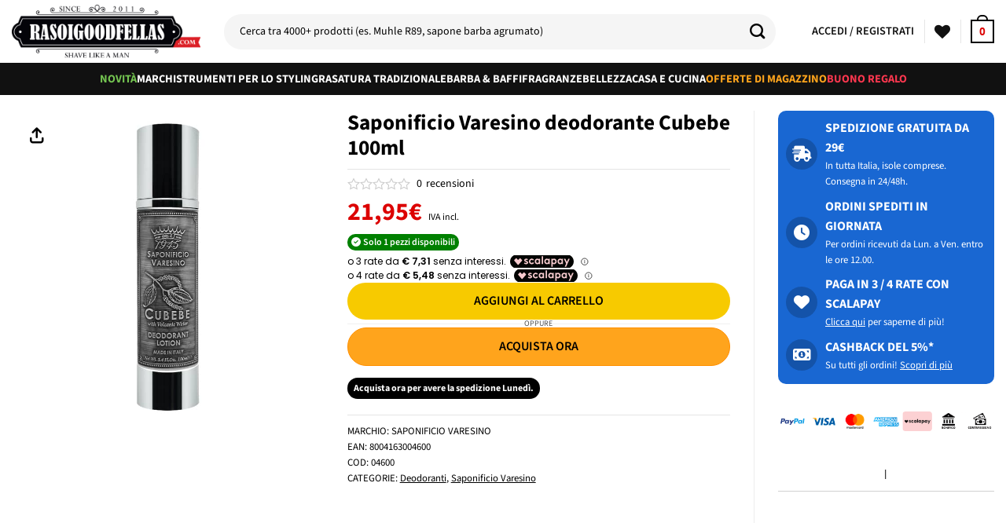

--- FILE ---
content_type: text/html; charset=UTF-8
request_url: https://www.rasoigoodfellas.com/prodotto/saponificio-varesino-deodorante-cubebe-100ml/
body_size: 80562
content:
<!DOCTYPE html>
<html lang="it-IT" prefix="og: https://ogp.me/ns#" class="loading-site no-js">
<head>
	<meta charset="UTF-8" />
	<link rel="profile" href="https://gmpg.org/xfn/11" />
	<link rel="pingback" href="https://www.rasoigoodfellas.com/xmlrpc.php" />

	<!-- Statistics script Complianz GDPR/CCPA -->
						<script data-category="functional">
							(function(w,d,s,l,i){w[l]=w[l]||[];w[l].push({'gtm.start':
		new Date().getTime(),event:'gtm.js'});var f=d.getElementsByTagName(s)[0],
	j=d.createElement(s),dl=l!='dataLayer'?'&l='+l:'';j.async=true;j.src=
	'https://www.googletagmanager.com/gtm.js?id='+i+dl;f.parentNode.insertBefore(j,f);
})(window,document,'script','dataLayer','GTM-NPJ34M');

const revokeListeners = [];
window.addRevokeListener = (callback) => {
	revokeListeners.push(callback);
};
document.addEventListener("cmplz_revoke", function (e) {
	cmplz_set_cookie('cmplz_consent_mode', 'revoked', false );
	revokeListeners.forEach((callback) => {
		callback();
	});
});

const consentListeners = [];
/**
 * Called from GTM template to set callback to be executed when user consent is provided.
 * @param callback
 */
window.addConsentUpdateListener = (callback) => {
	consentListeners.push(callback);
};
document.addEventListener("cmplz_fire_categories", function (e) {
	var consentedCategories = e.detail.categories;
	const consent = {
		'security_storage': "granted",
		'functionality_storage': "granted",
		'personalization_storage':  cmplz_in_array( 'preferences', consentedCategories ) ? 'granted' : 'denied',
		'analytics_storage':  cmplz_in_array( 'statistics', consentedCategories ) ? 'granted' : 'denied',
		'ad_storage': cmplz_in_array( 'marketing', consentedCategories ) ? 'granted' : 'denied',
		'ad_user_data': cmplz_in_array( 'marketing', consentedCategories ) ? 'granted' : 'denied',
		'ad_personalization': cmplz_in_array( 'marketing', consentedCategories ) ? 'granted' : 'denied',
	};

	//don't use automatic prefixing, as the TM template needs to be sure it's cmplz_.
	let consented = [];
	for (const [key, value] of Object.entries(consent)) {
		if (value === 'granted') {
			consented.push(key);
		}
	}
	cmplz_set_cookie('cmplz_consent_mode', consented.join(','), false );
	consentListeners.forEach((callback) => {
		callback(consent);
	});
});
						</script>				<script>document.documentElement.className = document.documentElement.className + ' yes-js js_active js'</script>
			<script>(function(html){html.className = html.className.replace(/\bno-js\b/,'js')})(document.documentElement);</script>

<!-- Google Tag Manager for WordPress by gtm4wp.com -->
<script data-cfasync="false" data-pagespeed-no-defer>
	var gtm4wp_datalayer_name = "dataLayer";
	var dataLayer = dataLayer || [];
	const gtm4wp_use_sku_instead = 0;
	const gtm4wp_currency = 'EUR';
	const gtm4wp_product_per_impression = 10;
	const gtm4wp_clear_ecommerce = false;
	const gtm4wp_datalayer_max_timeout = 2000;
</script>
<!-- End Google Tag Manager for WordPress by gtm4wp.com --><meta name="viewport" content="width=device-width, initial-scale=1" />
<!-- Ottimizzazione per i motori di ricerca di Rank Math - https://rankmath.com/ -->
<title>Saponificio Varesino deodorante Cubebe 100ml | Rasoigoodfellas</title>
<meta name="description" content="Deodorante Saponificio Varesino. Qui puoi trovare la più ampia scelta di prodotti a marchio Saponificio Varesino. Spedizione in giornata. Pagamento in 3 rate."/>
<meta name="robots" content="follow, index, max-snippet:-1, max-video-preview:-1, max-image-preview:large"/>
<link rel="canonical" href="https://www.rasoigoodfellas.com/prodotto/saponificio-varesino-deodorante-cubebe-100ml/" />
<meta property="og:locale" content="it_IT" />
<meta property="og:type" content="product" />
<meta property="og:title" content="Saponificio Varesino deodorante Cubebe 100ml | Rasoigoodfellas" />
<meta property="og:description" content="Deodorante Saponificio Varesino. Qui puoi trovare la più ampia scelta di prodotti a marchio Saponificio Varesino. Spedizione in giornata. Pagamento in 3 rate." />
<meta property="og:url" content="https://www.rasoigoodfellas.com/prodotto/saponificio-varesino-deodorante-cubebe-100ml/" />
<meta property="og:site_name" content="Rasoigoodfellas" />
<meta property="og:updated_time" content="2025-11-27T12:51:57+01:00" />
<meta property="product:brand" content="Saponificio Varesino" />
<meta property="product:price:amount" content="21.95" />
<meta property="product:price:currency" content="EUR" />
<meta property="product:availability" content="instock" />
<meta property="product:retailer_item_id" content="04600" />
<meta name="twitter:card" content="summary_large_image" />
<meta name="twitter:title" content="Saponificio Varesino deodorante Cubebe 100ml | Rasoigoodfellas" />
<meta name="twitter:description" content="Deodorante Saponificio Varesino. Qui puoi trovare la più ampia scelta di prodotti a marchio Saponificio Varesino. Spedizione in giornata. Pagamento in 3 rate." />
<meta name="twitter:label1" content="Prezzo" />
<meta name="twitter:data1" content="21,95&euro;" />
<meta name="twitter:label2" content="Disponibilità" />
<meta name="twitter:data2" content="Solo 1 pezzi disponibili" />
<script type="application/ld+json" class="rank-math-schema-pro">{"@context":"https://schema.org","@graph":[{"@type":"Place","@id":"https://www.rasoigoodfellas.com/#place","geo":{"@type":"GeoCoordinates","latitude":"45.7019453","longitude":"9.7296662"},"hasMap":"https://www.google.com/maps/search/?api=1&amp;query=45.7019453,9.7296662","address":{"@type":"PostalAddress","streetAddress":"Via XXV Aprile 21","addressLocality":"Scanzorosciate","addressRegion":"Bergamo","postalCode":"24020","addressCountry":"Italia"}},{"@type":"Organization","@id":"https://www.rasoigoodfellas.com/#organization","name":"Rasoigoodfellas.com","url":"https://www.rasoigoodfellas.com","sameAs":["https://www.facebook.com/Rasoigoodfellas"],"email":"assistenza@rasoigoodfellas.com","address":{"@type":"PostalAddress","streetAddress":"Via XXV Aprile 21","addressLocality":"Scanzorosciate","addressRegion":"Bergamo","postalCode":"24020","addressCountry":"Italia"},"logo":{"@type":"ImageObject","@id":"https://www.rasoigoodfellas.com/#logo","url":"https://www.rasoigoodfellas.com/wp-content/uploads/logo-rasoigoodfellas-it.png","contentUrl":"https://www.rasoigoodfellas.com/wp-content/uploads/logo-rasoigoodfellas-it.png","caption":"Rasoigoodfellas","inLanguage":"it-IT","width":"300","height":"85"},"location":{"@id":"https://www.rasoigoodfellas.com/#place"}},{"@type":"WebSite","@id":"https://www.rasoigoodfellas.com/#website","url":"https://www.rasoigoodfellas.com","name":"Rasoigoodfellas","publisher":{"@id":"https://www.rasoigoodfellas.com/#organization"},"inLanguage":"it-IT"},{"@type":"ImageObject","@id":"https://cdn.d-tech-srl.com/saponificio-varesino/04600-deodorante-cubebe-saponificio-varesino.jpg","url":"https://cdn.d-tech-srl.com/saponificio-varesino/04600-deodorante-cubebe-saponificio-varesino.jpg","width":"700","height":"700","caption":"Saponificio Varesino deodorante Cubebe 100ml","inLanguage":"it-IT"},{"@type":"BreadcrumbList","@id":"https://www.rasoigoodfellas.com/prodotto/saponificio-varesino-deodorante-cubebe-100ml/#breadcrumb","itemListElement":[{"@type":"ListItem","position":"1","item":{"@id":"https://www.rasoigoodfellas.com","name":"Home"}},{"@type":"ListItem","position":"2","item":{"@id":"https://www.rasoigoodfellas.com/categoria/bellezza/","name":"Bellezza"}},{"@type":"ListItem","position":"3","item":{"@id":"https://www.rasoigoodfellas.com/categoria/bellezza/corpo/","name":"Corpo"}},{"@type":"ListItem","position":"4","item":{"@id":"https://www.rasoigoodfellas.com/categoria/bellezza/corpo/deodoranti/","name":"Deodoranti"}},{"@type":"ListItem","position":"5","item":{"@id":"https://www.rasoigoodfellas.com/prodotto/saponificio-varesino-deodorante-cubebe-100ml/","name":"Saponificio Varesino deodorante Cubebe 100ml"}}]},{"@type":"ItemPage","@id":"https://www.rasoigoodfellas.com/prodotto/saponificio-varesino-deodorante-cubebe-100ml/#webpage","url":"https://www.rasoigoodfellas.com/prodotto/saponificio-varesino-deodorante-cubebe-100ml/","name":"Saponificio Varesino deodorante Cubebe 100ml | Rasoigoodfellas","datePublished":"2022-04-14T16:41:09+02:00","dateModified":"2025-11-27T12:51:57+01:00","isPartOf":{"@id":"https://www.rasoigoodfellas.com/#website"},"primaryImageOfPage":{"@id":"https://cdn.d-tech-srl.com/saponificio-varesino/04600-deodorante-cubebe-saponificio-varesino.jpg"},"inLanguage":"it-IT","breadcrumb":{"@id":"https://www.rasoigoodfellas.com/prodotto/saponificio-varesino-deodorante-cubebe-100ml/#breadcrumb"}},{"@type":"Product","brand":{"@type":"Brand","name":"Saponificio Varesino"},"name":"Saponificio Varesino deodorante Cubebe 100ml | Rasoigoodfellas","description":"Deodorante Saponificio Varesino. Qui puoi trovare la pi\u00f9 ampia scelta di prodotti a marchio Saponificio Varesino. Spedizione in giornata. Pagamento in 3 rate.","sku":"04600","category":"Bellezza &gt; Corpo &gt; Deodoranti","mainEntityOfPage":{"@id":"https://www.rasoigoodfellas.com/prodotto/saponificio-varesino-deodorante-cubebe-100ml/#webpage"},"weight":{"@type":"QuantitativeValue","unitCode":"GRM","value":"200"},"image":[{"@type":"ImageObject","url":"https://cdn.d-tech-srl.com/saponificio-varesino/04600-deodorante-cubebe-saponificio-varesino.jpg","height":"700","width":"700"}],"offers":{"@type":"Offer","price":"21.95","priceCurrency":"EUR","priceValidUntil":"2027-12-31","availability":"http://schema.org/InStock","itemCondition":"NewCondition","url":"https://www.rasoigoodfellas.com/prodotto/saponificio-varesino-deodorante-cubebe-100ml/","seller":{"@type":"Organization","@id":"https://www.rasoigoodfellas.com/","name":"Rasoigoodfellas","url":"https://www.rasoigoodfellas.com","logo":"https://www.rasoigoodfellas.com/wp-content/uploads/logo-rasoigoodfellas-it.png"}},"additionalProperty":[{"@type":"PropertyValue","name":"pa_brand","value":"Saponificio Varesino"},{"@type":"PropertyValue","name":"pa_codiceean","value":"8004163004600"}],"gtin13":"8004163004600","@id":"https://www.rasoigoodfellas.com/prodotto/saponificio-varesino-deodorante-cubebe-100ml/#richSnippet"}]}</script>
<!-- /Rank Math WordPress SEO plugin -->

<link rel='dns-prefetch' href='//cdn.scalapay.com' />
<link rel='dns-prefetch' href='//www.google.com' />
<link rel='prefetch' href='https://www.rasoigoodfellas.com/wp-content/themes/flatsome/assets/js/flatsome.js?ver=e2eddd6c228105dac048' />
<link rel='prefetch' href='https://www.rasoigoodfellas.com/wp-content/themes/flatsome/assets/js/chunk.slider.js?ver=3.20.4' />
<link rel='prefetch' href='https://www.rasoigoodfellas.com/wp-content/themes/flatsome/assets/js/chunk.popups.js?ver=3.20.4' />
<link rel='prefetch' href='https://www.rasoigoodfellas.com/wp-content/themes/flatsome/assets/js/chunk.tooltips.js?ver=3.20.4' />
<link rel='prefetch' href='https://www.rasoigoodfellas.com/wp-content/themes/flatsome/assets/js/woocommerce.js?ver=1c9be63d628ff7c3ff4c' />
<link rel="alternate" type="application/rss+xml" title="Rasoigoodfellas &raquo; Feed" href="https://www.rasoigoodfellas.com/feed/" />
<link rel="alternate" type="application/rss+xml" title="Rasoigoodfellas &raquo; Feed dei commenti" href="https://www.rasoigoodfellas.com/comments/feed/" />
<link rel="alternate" type="application/rss+xml" title="Rasoigoodfellas &raquo; Saponificio Varesino deodorante Cubebe 100ml Feed dei commenti" href="https://www.rasoigoodfellas.com/prodotto/saponificio-varesino-deodorante-cubebe-100ml/feed/" />
<style id='wp-img-auto-sizes-contain-inline-css' type='text/css'>
img:is([sizes=auto i],[sizes^="auto," i]){contain-intrinsic-size:3000px 1500px}
/*# sourceURL=wp-img-auto-sizes-contain-inline-css */
</style>
<link rel='stylesheet' id='wdp_cart-summary-css' href='https://www.rasoigoodfellas.com/wp-content/plugins/advanced-dynamic-pricing-for-woocommerce-pro/BaseVersion/assets/css/cart-summary.css?ver=4.10.3' type='text/css' media='all' />
<link rel='stylesheet' id='font-awesome-css' href='https://www.rasoigoodfellas.com/wp-content/plugins/woocommerce-ajax-filters/berocket/assets/css/font-awesome.min.css?ver=6.9' type='text/css' media='all' />
<style id='font-awesome-inline-css' type='text/css'>
[data-font="FontAwesome"]:before {font-family: 'FontAwesome' !important;content: attr(data-icon) !important;speak: none !important;font-weight: normal !important;font-variant: normal !important;text-transform: none !important;line-height: 1 !important;font-style: normal !important;-webkit-font-smoothing: antialiased !important;-moz-osx-font-smoothing: grayscale !important;}
/*# sourceURL=font-awesome-inline-css */
</style>
<link rel='stylesheet' id='partial-payment-blocks-integration-css' href='https://www.rasoigoodfellas.com/wp-content/plugins/woo-wallet/build/partial-payment/style-index.css?ver=1.5.15' type='text/css' media='all' />
<link rel='stylesheet' id='berocket_aapf_widget-style-css' href='https://www.rasoigoodfellas.com/wp-content/plugins/woocommerce-ajax-filters/assets/frontend/css/fullmain.min.css?ver=3.1.9.6' type='text/css' media='all' />
<link rel='stylesheet' id='cr-frontend-css-css' href='https://www.rasoigoodfellas.com/wp-content/plugins/customer-reviews-woocommerce/css/frontend.css?ver=5.97.0' type='text/css' media='all' />
<link rel='stylesheet' id='wc-gift-cards-blocks-integration-css' href='https://www.rasoigoodfellas.com/wp-content/plugins/woocommerce-gift-cards/assets/dist/frontend/blocks.css?ver=2.7.2' type='text/css' media='all' />
<link rel='stylesheet' id='contact-form-7-css' href='https://www.rasoigoodfellas.com/wp-content/plugins/contact-form-7/includes/css/styles.css?ver=6.1.4' type='text/css' media='all' />
<style id='contact-form-7-inline-css' type='text/css'>
.wpcf7 .wpcf7-recaptcha iframe {margin-bottom: 0;}.wpcf7 .wpcf7-recaptcha[data-align="center"] > div {margin: 0 auto;}.wpcf7 .wpcf7-recaptcha[data-align="right"] > div {margin: 0 0 0 auto;}
/*# sourceURL=contact-form-7-inline-css */
</style>
<link rel='stylesheet' id='awcdp-frontend-css' href='https://www.rasoigoodfellas.com/wp-content/plugins/deposits-partial-payments-for-woocommerce-pro/assets/css/frontend.css?ver=3.1.17' type='text/css' media='all' />
<link rel='stylesheet' id='survey-maker-css' href='https://www.rasoigoodfellas.com/wp-content/plugins/survey-maker/public/css/survey-maker-public.css?ver=30.2.1' type='text/css' media='all' />
<style id='woocommerce-inline-inline-css' type='text/css'>
.woocommerce form .form-row .required { visibility: visible; }
/*# sourceURL=woocommerce-inline-inline-css */
</style>
<link rel='stylesheet' id='affwp-forms-css' href='https://www.rasoigoodfellas.com/wp-content/plugins/affiliate-wp/assets/css/forms.min.css?ver=2.30.2' type='text/css' media='all' />
<link rel='stylesheet' id='cmplz-general-css' href='https://www.rasoigoodfellas.com/wp-content/plugins/complianz-gdpr-premium/assets/css/cookieblocker.min.css?ver=1762240626' type='text/css' media='all' />
<link rel='stylesheet' id='wc-gc-css-css' href='https://www.rasoigoodfellas.com/wp-content/plugins/woocommerce-gift-cards/assets/css/frontend/woocommerce.css?ver=2.7.2' type='text/css' media='all' />
<link rel='stylesheet' id='se_styles-css' href='https://www.rasoigoodfellas.com/wp-content/plugins/smart-search-for-woocommerce/assets/css/se-styles.css?ver=1.0.18' type='text/css' media='' />
<link rel='stylesheet' id='flatsome-woocommerce-wishlist-css' href='https://www.rasoigoodfellas.com/wp-content/themes/flatsome/inc/integrations/wc-yith-wishlist/wishlist.css?ver=3.20.4' type='text/css' media='all' />
<link rel='stylesheet' id='flexible-shipping-free-shipping-css' href='https://www.rasoigoodfellas.com/wp-content/plugins/flexible-shipping/assets/dist/css/free-shipping.css?ver=6.5.4.2' type='text/css' media='all' />
<link rel='stylesheet' id='photoswipe-css' href='https://www.rasoigoodfellas.com/wp-content/plugins/woocommerce/assets/css/photoswipe/photoswipe.min.css?ver=10.4.3' type='text/css' media='all' />
<link rel='stylesheet' id='photoswipe-default-skin-css' href='https://www.rasoigoodfellas.com/wp-content/plugins/woocommerce/assets/css/photoswipe/default-skin/default-skin.min.css?ver=10.4.3' type='text/css' media='all' />
<link rel='stylesheet' id='flatsome-main-css' href='https://www.rasoigoodfellas.com/wp-content/themes/flatsome/assets/css/flatsome.css?ver=3.20.4' type='text/css' media='all' />
<style id='flatsome-main-inline-css' type='text/css'>
@font-face {
				font-family: "fl-icons";
				font-display: block;
				src: url(https://www.rasoigoodfellas.com/wp-content/themes/flatsome/assets/css/icons/fl-icons.eot?v=3.20.4);
				src:
					url(https://www.rasoigoodfellas.com/wp-content/themes/flatsome/assets/css/icons/fl-icons.eot#iefix?v=3.20.4) format("embedded-opentype"),
					url(https://www.rasoigoodfellas.com/wp-content/themes/flatsome/assets/css/icons/fl-icons.woff2?v=3.20.4) format("woff2"),
					url(https://www.rasoigoodfellas.com/wp-content/themes/flatsome/assets/css/icons/fl-icons.ttf?v=3.20.4) format("truetype"),
					url(https://www.rasoigoodfellas.com/wp-content/themes/flatsome/assets/css/icons/fl-icons.woff?v=3.20.4) format("woff"),
					url(https://www.rasoigoodfellas.com/wp-content/themes/flatsome/assets/css/icons/fl-icons.svg?v=3.20.4#fl-icons) format("svg");
			}
/*# sourceURL=flatsome-main-inline-css */
</style>
<link rel='stylesheet' id='flatsome-shop-css' href='https://www.rasoigoodfellas.com/wp-content/themes/flatsome/assets/css/flatsome-shop.css?ver=3.20.4' type='text/css' media='all' />
<link rel='stylesheet' id='cwginstock_frontend_css-css' href='https://www.rasoigoodfellas.com/wp-content/plugins/back-in-stock-notifier-for-woocommerce/assets/css/frontend.min.css?ver=6.3.0' type='text/css' media='' />
<link rel='stylesheet' id='cwginstock_bootstrap-css' href='https://www.rasoigoodfellas.com/wp-content/plugins/back-in-stock-notifier-for-woocommerce/assets/css/bootstrap.min.css?ver=6.3.0' type='text/css' media='' />
<link rel='stylesheet' id='wdp_gift-table-css' href='https://www.rasoigoodfellas.com/wp-content/plugins/advanced-dynamic-pricing-for-woocommerce-pro/ProVersion/assets/css/gift-table.css?ver=4.10.3' type='text/css' media='all' />
<script type="text/javascript" src="https://www.rasoigoodfellas.com/wp-includes/js/jquery/jquery.min.js?ver=3.7.1" id="jquery-core-js"></script>
<script type="text/javascript" id="tp-js-js-extra">
/* <![CDATA[ */
var trustpilot_settings = {"key":"","TrustpilotScriptUrl":"https://invitejs.trustpilot.com/tp.min.js","IntegrationAppUrl":"//ecommscript-integrationapp.trustpilot.com","PreviewScriptUrl":"//ecommplugins-scripts.trustpilot.com/v2.1/js/preview.min.js","PreviewCssUrl":"//ecommplugins-scripts.trustpilot.com/v2.1/css/preview.min.css","PreviewWPCssUrl":"//ecommplugins-scripts.trustpilot.com/v2.1/css/preview_wp.css","WidgetScriptUrl":"//widget.trustpilot.com/bootstrap/v5/tp.widget.bootstrap.min.js"};
//# sourceURL=tp-js-js-extra
/* ]]> */
</script>
<script type="text/javascript" src="https://www.rasoigoodfellas.com/wp-content/plugins/trustpilot-reviews/review/assets/js/headerScript.min.js?ver=1.0&#039; async=&#039;async" id="tp-js-js"></script>
<script type="text/javascript" src="https://www.rasoigoodfellas.com/wp-content/plugins/woocommerce/assets/js/jquery-blockui/jquery.blockUI.min.js?ver=2.7.0-wc.10.4.3" id="wc-jquery-blockui-js" data-wp-strategy="defer"></script>
<script type="text/javascript" id="wc-add-to-cart-js-extra">
/* <![CDATA[ */
var wc_add_to_cart_params = {"ajax_url":"/wp-admin/admin-ajax.php","wc_ajax_url":"/?wc-ajax=%%endpoint%%","i18n_view_cart":"Visualizza carrello","cart_url":"https://www.rasoigoodfellas.com/carrello/","is_cart":"","cart_redirect_after_add":"no"};
//# sourceURL=wc-add-to-cart-js-extra
/* ]]> */
</script>
<script type="text/javascript" src="https://www.rasoigoodfellas.com/wp-content/plugins/woocommerce/assets/js/frontend/add-to-cart.min.js?ver=10.4.3" id="wc-add-to-cart-js" defer="defer" data-wp-strategy="defer"></script>
<script type="text/javascript" id="wc-single-product-js-extra">
/* <![CDATA[ */
var wc_single_product_params = {"i18n_required_rating_text":"Seleziona una valutazione","i18n_rating_options":["1 stella su 5","2 stelle su 5","3 stelle su 5","4 stelle su 5","5 stelle su 5"],"i18n_product_gallery_trigger_text":"Visualizza la galleria di immagini a schermo intero","review_rating_required":"yes","flexslider":{"rtl":false,"animation":"slide","smoothHeight":true,"directionNav":false,"controlNav":"thumbnails","slideshow":false,"animationSpeed":500,"animationLoop":false,"allowOneSlide":false},"zoom_enabled":"","zoom_options":[],"photoswipe_enabled":"","photoswipe_options":{"shareEl":false,"closeOnScroll":false,"history":false,"hideAnimationDuration":0,"showAnimationDuration":0},"flexslider_enabled":""};
//# sourceURL=wc-single-product-js-extra
/* ]]> */
</script>
<script type="text/javascript" src="https://www.rasoigoodfellas.com/wp-content/plugins/woocommerce/assets/js/frontend/single-product.min.js?ver=10.4.3" id="wc-single-product-js" defer="defer" data-wp-strategy="defer"></script>
<script type="text/javascript" src="https://www.rasoigoodfellas.com/wp-content/plugins/woocommerce/assets/js/js-cookie/js.cookie.min.js?ver=2.1.4-wc.10.4.3" id="wc-js-cookie-js" data-wp-strategy="defer"></script>
<script type="text/javascript" src="https://www.rasoigoodfellas.com/wp-content/plugins/woocommerce/assets/js/photoswipe/photoswipe.min.js?ver=4.1.1-wc.10.4.3" id="wc-photoswipe-js" defer="defer" data-wp-strategy="defer"></script>
<script type="text/javascript" src="https://www.rasoigoodfellas.com/wp-content/plugins/woocommerce/assets/js/photoswipe/photoswipe-ui-default.min.js?ver=4.1.1-wc.10.4.3" id="wc-photoswipe-ui-default-js" defer="defer" data-wp-strategy="defer"></script>
<script src="https://cdn.scalapay.com/widget/scalapay-widget-loader.js?ver=3.8.1" type="module"></script>
<script type="text/javascript" src="https://www.google.com/recaptcha/api.js?ver=6.3.0" id="recaptcha-js"></script>

<!-- FIFU:meta:begin:image -->
<meta property="og:image" content="https://cdn.d-tech-srl.com/saponificio-varesino/04600-deodorante-cubebe-saponificio-varesino.jpg" />
<!-- FIFU:meta:end:image --><!-- FIFU:meta:begin:twitter -->
<meta name="twitter:card" content="summary_large_image" />
<meta name="twitter:title" content="Saponificio Varesino deodorante Cubebe 100ml" />
<meta name="twitter:description" content="9" />
<meta name="twitter:image" content="https://cdn.d-tech-srl.com/saponificio-varesino/04600-deodorante-cubebe-saponificio-varesino.jpg" />
<!-- FIFU:meta:end:twitter --><style>[class$="woocommerce-product-gallery__trigger"] {display:none !important;}</style>		<script type="text/javascript">
		var AFFWP = AFFWP || {};
		AFFWP.referral_var = 'ref';
		AFFWP.expiration = 14;
		AFFWP.debug = 0;


		AFFWP.referral_credit_last = 1;
		</script>
			<style>.cmplz-hidden {
					display: none !important;
				}</style>
<!-- Google Tag Manager for WordPress by gtm4wp.com -->
<!-- GTM Container placement set to off -->
<script data-cfasync="false" data-pagespeed-no-defer>
	var dataLayer_content = {"pagePostType":"product","pagePostType2":"single-product","customerTotalOrders":0,"customerTotalOrderValue":0,"customerFirstName":"","customerLastName":"","customerBillingFirstName":"","customerBillingLastName":"","customerBillingCompany":"","customerBillingAddress1":"","customerBillingAddress2":"","customerBillingCity":"","customerBillingState":"","customerBillingPostcode":"","customerBillingCountry":"","customerBillingEmail":"","customerBillingEmailHash":"","customerBillingPhone":"","customerShippingFirstName":"","customerShippingLastName":"","customerShippingCompany":"","customerShippingAddress1":"","customerShippingAddress2":"","customerShippingCity":"","customerShippingState":"","customerShippingPostcode":"","customerShippingCountry":"","cartContent":{"totals":{"applied_coupons":[],"discount_total":0,"subtotal":0,"total":0},"items":[]},"productRatingCounts":[],"productAverageRating":0,"productReviewCount":0,"productType":"simple","productIsVariable":0};
	dataLayer.push( dataLayer_content );
</script>
<script data-cfasync="false" data-pagespeed-no-defer>
	console.warn && console.warn("[GTM4WP] Google Tag Manager container code placement set to OFF !!!");
	console.warn && console.warn("[GTM4WP] Data layer codes are active but GTM container must be loaded using custom coding !!!");
</script>
<!-- End Google Tag Manager for WordPress by gtm4wp.com --><!-- TrustBox script -->
<script type="text/javascript" src="//widget.trustpilot.com/bootstrap/v5/tp.widget.bootstrap.min.js" async></script>
<!-- End TrustBox script -->

<!-- Meta Pixel Code -->
<script>
!function(f,b,e,v,n,t,s)
{if(f.fbq)return;n=f.fbq=function(){n.callMethod?
n.callMethod.apply(n,arguments):n.queue.push(arguments)};
if(!f._fbq)f._fbq=n;n.push=n;n.loaded=!0;n.version='2.0';
n.queue=[];t=b.createElement(e);t.async=!0;
t.src=v;s=b.getElementsByTagName(e)[0];
s.parentNode.insertBefore(t,s)}(window, document,'script',
'https://connect.facebook.net/en_US/fbevents.js');
fbq('init', '1313598509265588');
fbq('track', 'PageView');
</script>
<noscript><img height="1" width="1" style="display:none"
src="https://www.facebook.com/tr?id=1313598509265588&ev=PageView&noscript=1"
/></noscript>
<!-- End Meta Pixel Code -->

<!-- Google Tag Manager -->
<script>(function(w,d,s,l,i){w[l]=w[l]||[];w[l].push({'gtm.start':
new Date().getTime(),event:'gtm.js'});var f=d.getElementsByTagName(s)[0],
j=d.createElement(s),dl=l!='dataLayer'?'&l='+l:'';j.async=true;j.src=
'https://www.googletagmanager.com/gtm.js?id='+i+dl;f.parentNode.insertBefore(j,f);
})(window,document,'script','dataLayer','GTM-NPJ34M');</script>
<!-- End Google Tag Manager -->

<script src="https://wait.crowdhandler.com/js/latest/lite-validator/main.js?id=a53693450fd3e67aceb4530058ea1709bb0cfca194482d01594c261243910f87"></script>	<noscript><style>.woocommerce-product-gallery{ opacity: 1 !important; }</style></noscript>
	        <style type="text/css">
            .wdp_bulk_table_content .wdp_pricing_table_caption { color: #6d6d6d ! important} .wdp_bulk_table_content table thead td { color: #6d6d6d ! important} .wdp_bulk_table_content table thead td { background-color: #efefef ! important} .wdp_bulk_table_content table thead td { higlight_background_color-color: #efefef ! important} .wdp_bulk_table_content table thead td { higlight_text_color: #6d6d6d ! important} .wdp_bulk_table_content table tbody td { color: #6d6d6d ! important} .wdp_bulk_table_content table tbody td { background-color: #ffffff ! important} .wdp_bulk_table_content .wdp_pricing_table_footer { color: #6d6d6d ! important}        </style>
        <link rel="icon" href="https://www.rasoigoodfellas.com/wp-content/uploads/cropped-favicon-rasoigoodfellas-32x32.jpg" sizes="32x32" />
<link rel="icon" href="https://www.rasoigoodfellas.com/wp-content/uploads/cropped-favicon-rasoigoodfellas-192x192.jpg" sizes="192x192" />
<link rel="apple-touch-icon" href="https://www.rasoigoodfellas.com/wp-content/uploads/cropped-favicon-rasoigoodfellas-180x180.jpg" />
<meta name="msapplication-TileImage" content="https://www.rasoigoodfellas.com/wp-content/uploads/cropped-favicon-rasoigoodfellas-270x270.jpg" />

<!-- FIFU:jsonld:begin -->
<script type="application/ld+json">{"@context":"https://schema.org","@graph":[{"@type":"ImageObject","@id":"https://cdn.d-tech-srl.com/saponificio-varesino/04600-deodorante-cubebe-saponificio-varesino.jpg","url":"https://cdn.d-tech-srl.com/saponificio-varesino/04600-deodorante-cubebe-saponificio-varesino.jpg","contentUrl":"https://cdn.d-tech-srl.com/saponificio-varesino/04600-deodorante-cubebe-saponificio-varesino.jpg","mainEntityOfPage":"https://www.rasoigoodfellas.com/prodotto/saponificio-varesino-deodorante-cubebe-100ml/"}]}</script>
<!-- FIFU:jsonld:end -->
<style id="custom-css" type="text/css">:root {--primary-color: #000000;--fs-color-primary: #000000;--fs-color-secondary: #dc0000;--fs-color-success: #627D47;--fs-color-alert: #9a030a;--fs-color-base: #000000;--fs-experimental-link-color: #000000;--fs-experimental-link-color-hover: #dc0000;}.tooltipster-base {--tooltip-color: #fff;--tooltip-bg-color: #000000;}.off-canvas-right .mfp-content, .off-canvas-left .mfp-content {--drawer-width: 300px;}.off-canvas .mfp-content.off-canvas-cart {--drawer-width: 360px;}.container-width, .full-width .ubermenu-nav, .container, .row{max-width: 1730px}.row.row-collapse{max-width: 1700px}.row.row-small{max-width: 1722.5px}.row.row-large{max-width: 1760px}.sticky-add-to-cart--active, #wrapper,#main,#main.dark{background-color: #f7f7f9}.header-main{height: 80px}#logo img{max-height: 80px}#logo{width:240px;}#logo img{padding:3px 0;}.header-bottom{min-height: 41px}.header-top{min-height: 45px}.transparent .header-main{height: 30px}.transparent #logo img{max-height: 30px}.has-transparent + .page-title:first-of-type,.has-transparent + #main > .page-title,.has-transparent + #main > div > .page-title,.has-transparent + #main .page-header-wrapper:first-of-type .page-title{padding-top: 80px;}.header.show-on-scroll,.stuck .header-main{height:70px!important}.stuck #logo img{max-height: 70px!important}.search-form{ width: 95%;}.header-bg-color {background-color: #ffffff}.header-bottom {background-color: #111111}.top-bar-nav > li > a{line-height: 16px }.header-main .nav > li > a{line-height: 16px }.stuck .header-main .nav > li > a{line-height: 50px }.header-bottom-nav > li > a{line-height: 16px }@media (max-width: 549px) {.header-main{height: 70px}#logo img{max-height: 70px}}.nav-dropdown{font-size:90%}.header-top{background-color:#ffffff!important;}h1,h2,h3,h4,h5,h6,.heading-font{color: #000000;}.breadcrumbs{text-transform: none;}button,.button{text-transform: none;}.nav > li > a, .links > li > a{text-transform: none;}.section-title span{text-transform: none;}.header:not(.transparent) .top-bar-nav > li > a {color: #111111;}.header:not(.transparent) .top-bar-nav.nav > li > a:hover,.header:not(.transparent) .top-bar-nav.nav > li.active > a,.header:not(.transparent) .top-bar-nav.nav > li.current > a,.header:not(.transparent) .top-bar-nav.nav > li > a.active,.header:not(.transparent) .top-bar-nav.nav > li > a.current{color: #cc2121;}.top-bar-nav.nav-line-bottom > li > a:before,.top-bar-nav.nav-line-grow > li > a:before,.top-bar-nav.nav-line > li > a:before,.top-bar-nav.nav-box > li > a:hover,.top-bar-nav.nav-box > li.active > a,.top-bar-nav.nav-pills > li > a:hover,.top-bar-nav.nav-pills > li.active > a{color:#FFF!important;background-color: #cc2121;}.header:not(.transparent) .header-nav-main.nav > li > a {color: #111111;}.header:not(.transparent) .header-nav-main.nav > li > a:hover,.header:not(.transparent) .header-nav-main.nav > li.active > a,.header:not(.transparent) .header-nav-main.nav > li.current > a,.header:not(.transparent) .header-nav-main.nav > li > a.active,.header:not(.transparent) .header-nav-main.nav > li > a.current{color: #d40511;}.header-nav-main.nav-line-bottom > li > a:before,.header-nav-main.nav-line-grow > li > a:before,.header-nav-main.nav-line > li > a:before,.header-nav-main.nav-box > li > a:hover,.header-nav-main.nav-box > li.active > a,.header-nav-main.nav-pills > li > a:hover,.header-nav-main.nav-pills > li.active > a{color:#FFF!important;background-color: #d40511;}.header:not(.transparent) .header-bottom-nav.nav > li > a{color: #ffffff;}.header:not(.transparent) .header-bottom-nav.nav > li > a:hover,.header:not(.transparent) .header-bottom-nav.nav > li.active > a,.header:not(.transparent) .header-bottom-nav.nav > li.current > a,.header:not(.transparent) .header-bottom-nav.nav > li > a.active,.header:not(.transparent) .header-bottom-nav.nav > li > a.current{color: #cacaca;}.header-bottom-nav.nav-line-bottom > li > a:before,.header-bottom-nav.nav-line-grow > li > a:before,.header-bottom-nav.nav-line > li > a:before,.header-bottom-nav.nav-box > li > a:hover,.header-bottom-nav.nav-box > li.active > a,.header-bottom-nav.nav-pills > li > a:hover,.header-bottom-nav.nav-pills > li.active > a{color:#FFF!important;background-color: #cacaca;}.widget:where(:not(.widget_shopping_cart)) a{color: #000000;}.widget:where(:not(.widget_shopping_cart)) a:hover{color: #dc0000;}.widget .tagcloud a:hover{border-color: #dc0000; background-color: #dc0000;}@media screen and (min-width: 550px){.products .box-vertical .box-image{min-width: 230px!important;width: 230px!important;}}.footer-1{background-color: #ffffff}.footer-2{background-color: #ffffff}.absolute-footer, html{background-color: #f8f9fa}button[name='update_cart'] { display: none; }.nav-vertical-fly-out > li + li {border-top-width: 1px; border-top-style: solid;}/* Custom CSS */@font-face{font-family:'Source Sans 3';font-weight:400;src:url(/wp-content/themes/flatsome-child/assets/fonts/SourceSans3-Regular.woff2) format("woff2"),url(/wp-content/themes/flatsome-child/assets/fonts/SourceSans3-Regular.woff) format("woff")}@font-face{font-family:'Source Sans 3';font-weight:600;src:url(/wp-content/themes/flatsome-child/assets/fonts/SourceSans3-SemiBold.woff2) format("woff2"),url(/wp-content/themes/flatsome-child/assets/fonts/SourceSans3-SemiBold.woff) format("woff")}@font-face{font-family:'Source Sans 3';font-weight:700;src:url(/wp-content/themes/flatsome-child/assets/fonts/SourceSans3-Bold.woff2) format("woff2"),url(/wp-content/themes/flatsome-child/assets/fonts/SourceSans3-Bold.woff) format("woff")}html{scroll-behavior:smooth}body{font-family:"Source Sans 3",sans-serif;font-optical-sizing:auto;font-weight:400;font-style:normal}.button.disabled,.button[disabled],button.disabled,button[disabled]{cursor:not-allowed;}.white{color:#000000!important;}.uppercase, h6, span.widget-title, th{letter-spacing: normal;}.img-radius,.img-radius img,.img-radius .bg{border-radius:10px;}.back-button{margin:0;padding:0 15px 0 0;color:#fff;font-size:20px;display:none}.text-white{color:#fff}.menu-title a{border-bottom:0;font-weight:600;text-transform:uppercase!important;}.message-container a{color:#fff}.message-container .alert-color a{color:#721c24}.woocommerce-password-strength.short{color:#e90f10!important;font-weight:500!important}.woocommerce-password-strength.bad{color:#ffaf02!important;font-weight:500!important}.woocommerce-password-strength.good{color:#9bc158!important;font-weight:500!important}.woocommerce-password-strength.strong{color:#02b504!important;font-weight:500!important}#custom_html-3{display:none}select.orderby{padding:8px 25px 8px 15px}.header-bottom{backdrop-filter:saturate(180%) blur(20px)!important}del{color:#565959}hr{border-bottom-width:0;border-left-width:0;border-right-width:0;border-top:1px solid #e4e4e4;display:block;height:1px;line-height:19px;opacity:1}.section-title b{height:1px;opacity:1;background-color:#e4e4e4}.section-title span{border:0}.banner h1,.banner h2,.heading-font,h1,h2,h3,h4,h5,h6{font-weight:700}.nav>li>a{letter-spacing:normal;font-weight:700}.h2,h2{font-size:24px}.h3,h3{font-size:20px}.term-description ul>li{font-size:16px;list-style:inside}.button,button{border-radius:980px}.nav>li.gold a{color:#000000!important;background:#ebca68!important}.nav>li.gift-card a{color:#FD374F!important}.nav>li.offerte a{color:#ffa41c!important}.nav>li.novita a{color:#74c451!important}.cart-icon strong{color:#dc0000;font-size:14px;line-height:26px;margin:0;width:30px;height:30px}#wide-nav .nav.header-nav li a{line-height:20px;text-transform:uppercase}#wide-nav .nav.header-nav li .sub-menu a{padding:.3em 0!important;color:#000000;text-transform:none}#wide-nav .nav.header-nav li .sub-menu a:hover{color:#dc0000}#wide-nav .nav.header-nav li .sub-menu .ux-menu-link--active a{color:#dc0000}.header-bottom-nav.nav-right li{background-color:#FBE681}.header-bottom-nav.nav-right li.html{font-size:.9em}.header-bottom-nav.nav-right li a{padding-left:10px;padding-right:10px;color:#000000!important}.nav-column li>a,.nav-dropdown>li>a{padding:7px 20px;color:#111;text-transform:uppercase;font-size:14px;font-weight:600}.nav-dropdown-simple .nav-column li>a:hover,.nav-dropdown.nav-dropdown-simple>li>a:hover{background:0 0;color:#dc0000}.nav-dropdown>li.image-column,.nav-dropdown>li.nav-dropdown-col{width:auto;min-width:auto}#top-bar .nav.nav-small>li>a{font-size:14px;color:#000000}#tab-description ul{padding:0 0 0 20px}.border-radius img{border-radius:8px}table{font-size:14px}.col-inner table{background:#fff;border:1px solid #dcdcdc}.col-inner td,.col-inner th{padding:10px}.col-inner table tr:nth-child(even){background:#f6f6f6}.is-divider{display:none}.page-title-inner button,.page-title-inner form,.page-title-inner ul{font-size:14px}.page-title-inner p,.page-title-inner select{box-shadow:none;border:0;font-size:12px}ul.woocommerce-widget-layered-nav-list{overflow-x:hidden;max-height:300px}ul.woocommerce-widget-layered-nav-list::-webkit-scrollbar{width:5px;-webkit-appearance:none}ul.woocommerce-widget-layered-nav-list::-webkit-scrollbar-track{background:#f1f1f1}ul.woocommerce-widget-layered-nav-list::-webkit-scrollbar-thumb{background:#888}ul.woocommerce-widget-layered-nav-list::-webkit-scrollbar-thumb:hover{background:#555}.widget{margin-bottom:15px}span.widget-title{font-size:14px}.widget>ul>li .count{display:none}.widget>ul>li>a,.widget>ul>li>span:first-child{font-size:14px;padding:0;margin-bottom:.3em;color:#555}.copyright-footer{font-size:12px;padding-top:18px}span.amount{color:#dc0000;font-size:18px;font-weight:700}del span.amount{opacity:1;color:#000000;font-size:14px;margin-right:0;margin-left:.3em}.product-page-price span.amount,.product-summary .woocommerce-Price-currencySymbol{font-size:32px!important}.product-page-price del span.amount,.product-summary del .woocommerce-Price-currencySymbol{font-size:18px!important;color:#565959;vertical-align:baseline}.box-text p{margin-bottom:5px;font-style:normal!important;line-height:18px!important;height:42px!important;overflow:hidden;font-size:16px}.form-flat input:not([type=submit]){background-color:#f5f5f5;border:0;height:45px;padding:0 20px;border-radius:980px;font-size:14px}.form-flat input:not([type=submit])::-webkit-input-placeholder{color:#000000}.form-flat input:not([type=submit]):-moz-placeholder{color:#000000}.form-flat input:not([type=submit])::-moz-placeholder{color:#000000}.form-flat input:not([type=submit]):-ms-input-placeholder{color:#000000}.plus-message{margin:0;padding:0;list-style:none;font-size:14px;display:inline-block}.plus-message li{display:inline-block;border-left:1px solid #f5f5f5;padding:0 10px;line-height:45px;margin-bottom:0}.plus-message li:last-child{border-right:1px solid #f5f5f5}.plus-message li a{padding:0}.plus-message li .text-red{color:#920000!important}.header-top{border-bottom:1px solid #f5f5ff}li i.icon-it:before{background-image:url(/wp-content/uploads/it_IT.svg);width:20px;height:20px;background-size:contain;content:'';margin-right:10px;display:block}li i.icon-en:before{background-image:url(/wp-content/uploads/eu_EU.svg);width:20px;height:20px;background-size:contain;content:'';margin-right:10px;display:block}li i.icon-de:before{background-image:url(/wp-content/uploads/de_DE.svg);width:20px;height:20px;background-size:contain;content:'';margin-right:10px;display:block}li i.icon-us:before{background-image:url(/wp-content/uploads/us_EN.svg);width:20px;height:20px;background-size:contain;content:'';margin-right:10px;display:block}.product-small .col-inner{border:0!important;position:relative!important;padding:10px;background-color:#fff!important;border-radius:10px!important;background-color:#fff}.product-small .col-inner:hover{box-shadow:0 0 10px rgb(0 0 0 / 10%)}.product-small.box span.amount{color:#000000;font-size:21px;font-weight:600;position:relative}.product-small.box del span.amount{font-size:16px;font-weight:400;color:#565959}.product-small.box .box-text{padding-bottom:0;height:auto!important}.product-small.box .box-text .add-to-cart-button{height:auto!important}.product-small.box form{margin:5px 0 0}.product-small.box .quantity .button.minus,.product-small.box .quantity .button.plus{margin-top:0}.product-small.box .box-text .button.alt{background:#dc0000;width:40px;height:40px;text-align:center;padding:0;margin:0;border-radius:8px}.product-small.box .box-text .button.alt::before{content:'\f217'!important;font-family:'Font Awesome 5 Free';font-weight:900;color:#fff;font-size:16px;line-height:40px;margin:0 auto}.product-small.box .quantity{margin-right:.5em}.product-small.box .wishlist-icon{display:none}.product-small.box .banner-delivery-cart{background-color:transparent;margin-bottom:0;margin-top:5px;font-size:11px;border-radius:0;padding:0;color:#000000;width:100%}.icon-plus{margin:30px 0 0;padding:0;list-style:none;display:none;background:#1967d2;padding:10px 10px 5px 10px;border-radius: 10px;}.product-small.out-of-stock .banner-delivery-cart,.product-small.out-of-stock .custom-badge-1{display:none;}.icon-plus li{display:inline-block;width:49%;margin-bottom:10px;font-size:14px;line-height:normal!important}.icon-plus li strong{font-weight:600;text-transform:uppercase}.icon-row{width:100%;margin:0 auto;padding:5px 30px;background:#fff}.icon-plus li a,.icon-plus li i{color:#fff}.icon-plus-home{list-style:none;margin:5px auto 0;max-width:1760px;padding:0 15px;display:flex;flex-wrap:wrap}.icon-plus-home li{width:calc(100% / 4 - 4px);margin-bottom:5px;font-size:14px;line-height:normal!important;vertical-align:top;color:#fff;display:flex;flex-direction:row;justify-content:center;text-align:left}.icon-plus-home li i{align-self:center;width:40px;height:40px;font-size:18px;background:#1453a9;color:#fff;display:flex;align-items:center;justify-content:center;flex:0 0 auto;line-height:1;text-align:center;border-radius:980px;margin-right:10px}.icon-plus-home li strong{font-weight:700;text-transform:uppercase;font-size:16px}.icon-plus-home li small{font-size:12px}.icon-plus-home li a{color:#fff;display:flex;flex-direction:column;justify-content:center}.banner-delivery{clear:both;vertical-align:middle;margin:0 0 5px;font-size:12px;background: #000;color: #FFF;display: inline-flex;padding: 0.25rem 0.5rem;border-radius: 980px;font-weight: 700;}.banner-delivery i{margin:0 10px 0 3px;font-size:18px;vertical-align:middle;}.banner-delivery b.text-green{color:lightgreen}.banner-delivery-cart{clear:both;vertical-align:middle;margin:0 0 20px;padding:10px;border-radius:10px;background-color:#e2e2e2;font-size:14px}.banner-delivery-cart b.text-green{color:green}.btn-read-more{margin-top:10px;margin-bottom:20px;color:#000000;display:block;cursor:pointer;font-weight:600;position:relative;width:100%;border:1px solid #000000;border-radius:980px;text-align:center;padding:5px;}.btn-read-more:before{content:'';width:100%;height:40px;position:absolute;left:0;top:-42px;background:rgb(244,243,243);background:-moz-linear-gradient(0deg,rgba(244,243,243,1) 0%,rgba(244,243,243,0) 100%);background:-webkit-linear-gradient(0deg,rgba(244,243,243,1) 0%,rgba(244,243,243,0) 100%);background:linear-gradient(0deg,rgba(244,243,243,1) 0%,rgba(244,243,243,0) 100%);filter:progid:DXImageTransform.Microsoft.gradient(startColorstr="#f4f3f3",endColorstr="#f4f3f3",GradientType=1);}.btn-read-less{margin-top:10px;margin-bottom:20px;color:#000000;display:block;cursor:pointer;font-weight:600;position:relative;width:100%;border:1px solid #000;border-radius:980px;text-align:center;padding:5px;}.btn-read-more:hover,.btn-read-less:hover{border-color:#dc0000}.banner-blackfriday-cart{clear:both;vertical-align:middle;margin:0 0 20px;padding:10px;border-radius:10px;background-color:red;font-size:14px;color:#000;text-align:center}.woocommerce-checkout .fc-checkout-notices{width:100%!important}.product-short-description h2{margin-top:0;margin-bottom:5px;text-transform:uppercase;font-size:12px;font-weight:400}.breadcrumbs{font-weight:600}.breadcrumbs p,.product-info .breadcrumbs{font-size:12px}h1.product-title{line-height:32px;margin-bottom:10px;border-bottom: 1px solid #e4e4e4;padding-bottom: 10px;}.product-thumbnails a{border-radius:8px}.product-thumbnails .is-nav-selected a,.product-thumbnails a:hover{border-color:#fff}p.in-stock{color:green}p.in-stock:before{font-family:'Font Awesome 5 Free';content:'\f058';display:inline-block;padding-right:3px}.stock.out-of-stock{color:#D51F4B}.flickity-viewport{border-radius:10px;border:0;}.product-thumbnails .flickity-viewport{border-radius:0;box-shadow:none;border:0;}#tab-description{border-top:1px solid #e2e2e2;padding-top:20px;}#tab-reviews{border-top:1px solid #e2e2e2;padding-top:20px;margin-top:25px}.footer-1{font-size:14px}.footer-1 span.widget-title{margin-bottom:20px;display:block}.footer-1 .widget>ul>li+li,.footer-1 ul.menu>li+li{border:0}.footer-1 ul.menu>li>a{padding:0 0 5px}.nav-pagination>li>a,.nav-pagination>li>span{border-color:#e1e1e1;border-radius:980px;border-width:1px;padding:5px 0;height:auto;font-size:14px;font-weight:400;width:40px;background:#FFF;}.nav-pagination>li>.current{background:#dc0000;border-color:#dc0000}.star-rating:before,.woocommerce-page .star-rating:before{color:#ccc}.star-rating span:before{color:#f7b603}.single-product .badge-container.z-1{top:55px;left:4px;margin:0;}.product-small .badge-container.z-1{top:30px;left:4px;margin:0;}.badge-frame{height:auto}.badge-soldout{margin:0;font-size:12px;color:#fff;display:inline-block;font-weight:700;background-color:#D51F4B;padding:0 10px;border-radius:980px}.badge-inner.on-sale{background:#cc0c39;border:0;font-size:12px;padding:6px;font-weight:900;position:relative;}.badge-inner.secondary.on-sale:after{content:"";border-right:10px solid transparent;border-top:22px solid;-moz-box-sizing:border-box;-webkit-box-sizing:border-box;box-sizing:border-box;position:absolute;top:0;right:-10px;color:#cc0c39!important;}.onsale{color:#fff}.box-image .out-of-stock-label{display:none}.product-small.out-of-stock .button.product_type_simple{background:transparent;height:40px;text-align:center;display:block;padding:0;margin:10px 0 0;font-size:14px;line-height:40px;border:1px solid #86868b;color:#000000;font-weight:600;}.product-small .button.add_to_cart_button{background:#f7ca00;height:40px;text-align:center;padding:0 10px;margin:10px 0 0;font-size:14px;line-height:40px;display:inline-block;width:100%;color:#000000;text-transform:uppercase;font-weight:600;letter-spacing:normal;}.header-cart-title .cart-price{color:#dc0000}ul.list-brands{list-style:none;padding:0;margin:0}ul.list-brands li{display:inline-block;width:calc((100% / 9) - 25px);text-align:center;}ul.list-brands li img{border-radius:8px}ul.list-brands li p{white-space:nowrap;overflow:hidden;text-overflow:ellipsis;margin-top:10px;margin-bottom:0;}ul.list-brands li a:hover img{box-shadow:0 0 10px rgb(0 0 0 / 10%)}ul.list-alphabet{list-style:none;margin:0;text-align:center;margin-bottom:30px;}ul.list-alphabet li{display:inline-block;margin:0}ul.list-alphabet li a{background:#ffffff;color:#000000;display:block;width:30px;height:30px;line-height:30px;font-weight:600;margin:5px 2px;font-size:16px;border-radius:50px}ul.list-alphabet li a:hover{background:#000000;color:#fff}.anchor-alphabet{display:block;position:relative;top:-250px;visibility:hidden}.nav-dropdown .menu-item-has-children>a,.nav-dropdown .nav-dropdown-col>a,.nav-dropdown .title>a{text-transform:none;font-size:16px;font-weight:600;color:#000000}.button.primary{color:#fff;text-align:center;border-radius:980px;margin-top:20px;display:inline-block;padding:5px 15px;line-height:28px;background-color:#000000;border:0;font-weight:700;text-transform: uppercase;letter-spacing: normal;white-space: nowrap;overflow: hidden;text-overflow: ellipsis;}.button.primary.is-outline{border:1px solid #000000;color:#000000;background-color:transparent}.button.secondary{font-size:16px;text-align:center;border-radius:980px;margin-top:20px;display:inline-block;padding:5px 15px;line-height:25px}.btn-empty{background:0 0!important;color:#da3832!important;font-weight:400;text-decoration:underline;font-size:14px!important;margin:0!important;padding:0!important;width:100%;display:block;}.btn-empty:hover{background:0 0!important;color:#da3832!important;opacity:.8;box-shadow:none!important}.btn-orange{margin:0!important;border-color:#f90!important;color:#f90!important}.btn-orange-all{margin:0!important;border-color:#f47521!important;color:#fff!important;background:#f47521!important}.button[name=woocommerce_checkout_place_order],.checkout-button{line-height:45px;font-size:16px;border-radius:980px;width:100%;margin-top:20px;font-weight:600;background:#ffd814!important;color:#000000!important;text-transform:uppercase;letter-spacing:normal;}.cart_totals .button{margin-bottom:0;margin-top:10px;}.cart_totals .wc-proceed-to-checkout{margin-top:0;margin-bottom:10px;}.select2-container .select2-choice>.select2-chosen,.select2-container .select2-selection--single .select2-selection__rendered,.select2-selection{line-height:25px}.select2-results__option{font-size:14px}.select2-container--default .select2-results__option--highlighted[aria-selected],.select2-container--default .select2-results__option--highlighted[data-selected]{background-color:#e2e2e2;color:#000000}.searchform .button.icon{padding:0}.searchform .button.icon i{margin-right:15px}#comments.large-7{max-width:100%;flex-basis:100%}.comment-list li,.commentlist li{padding:10px 0 0;margin-bottom:0;font-size:14px}.comment-list li .comment-text,.commentlist li .comment-text{margin-left:0;padding:0;border-bottom:1px solid #e2e2e2}.comment-list>li:not(:first-child),.commentlist>li:not(:first-child){border:0}#review_form_wrapper.large-5{max-width:100%;flex-basis:100%}.review-form-inner.has-border{border:0;padding:0}.woocommerce button[name=update_cart]{display:none!important}.shop_table{border-radius:10px;background:#fff;padding:15px;border:0!important;margin-bottom:10px;}.cart-collaterals .shop_table{border:0}.cart-collaterals .shop_table td,.cart-collaterals .shop_table th{padding:10px 0;border:0}.col-inner table tr:nth-child(even){background:0 0}.shop_table td.product-price span.amount{font-size:14px;color:#000000}.shop_table td.product-subtotal span.amount{font-size:14px}table.shipping__table{border:0}.includes_tax,.woocommerce-cart .order-total small.includes_tax{display:none!important}.ux-cart-coupon{border-radius:10px;background:#fff;padding:15px 15px 0;margin-bottom:15px!important;}.coupon .is-form{color:#000000!important;font-size:14px;text-align:center;border-radius:980px;display:inline-block;padding:12px 24px;line-height:1.5;border:0!important;background-color:#e2e2e2!important;text-shadow:none!important;font-weight:600!important}.cart-sidebar .cart_totals table{display:none}.cart-sidebar .cart_totals table.shipping__table,.cart-sidebar .cart_totals table.shop_table{display:table}.select-resize-ghost,.select2-container .select2-choice,.select2-container .select2-selection,input[type=date],input[type=email],input[type=password],input[type=search],input[type=tel],input[type=text],input[type=url],select,textarea{border:1px solid #e5e5e5;border-radius:10px;padding:8px 15px;height:42px;font-size:14px;color:#000000;box-shadow:none;font-weight:500}.woocommerce-checkout .large-5 .col-inner.has-border{border:0;padding:0}form.checkout h3{text-transform:none;font-size:1.6em;font-weight:600}.checkout-sidebar{border-radius:980px;background:#fff;padding:20px}.checkout-sidebar .shop_table{box-shadow:none;padding:0;border:0}.checkout-sidebar .shop_table thead th{border:0;padding:10px 0}.checkout-sidebar .shop_table .cart_item td{border:0;padding:10px 0}.checkout-sidebar .shop_table .product-total span.amount{font-size:14px;color:#000000}.wc_payment_methods label{font-size:16px}.wc_payment_methods #stripe-payment-data label{font-size:14px;font-weight:400}.shop_table tfoot tr.cart-subtotal:first-child td,.shop_table tfoot tr.cart-subtotal:first-child th{border-top:1px solid #e2e2e2}.select2-dropdown{border:1px solid #e2e2e2}.search-price span.amount{font-size:14px}.col-inner .yith-wcwl-form table{border:0}td.wishlist-empty{font-size:14px}.wishlist-items-wrapper .button.product_type_simple{display:block}.wishlist-items-wrapper .button.alt:not(.is-outline){width:auto;padding:5px 20px;margin-top:0;position:relative;line-height:29px;border-radius:980px;bottom:auto;right:auto;background: #f7ca00;color: #111;text-transform: uppercase;}.wishlist-items-wrapper .button.add_to_cart_button::before,.wishlist-items-wrapper .button.add_to_cart_button:after{display:none}.wishlist-in-stock{color:green}.wishlist_table .product-stock-status span.wishlist-in-stock{color:green!important;font-weight:700;font-size:14px;}.wishlist_table .product-stock-status span.wishlist-in-stock:before{font-family:'Font Awesome 5 Free';content:'\f058';display:inline-block;padding-right:3px;}.wishlist_table .product-stock-status span.wishlist-out-of-stock{color:red!important;font-weight:700;font-size:12px;}.wishlist_table .product-stock-status span.wishlist-out-of-stock:before{font-family:'Font Awesome 5 Free';content:'\f057';display:inline-block;padding-right:3px;}.dashboard-links a{background:#f5f5f5;border-radius:980px;border:0;font-size:16px}#wrapper>.message-wrapper{font-size:1.1em;margin-bottom:0;padding-bottom:0;padding-top:0;position:fixed;z-index:1042;width:100%;bottom:0;left:0}.woocommerce-cart .woocommerce-message.message-wrapper{display:none}ul.message-wrapper li{margin-bottom:0;margin-left:0}.success-color{color:#fff;background:rgba(92,184,92,.9);padding:15px!important;font-size:14px;margin-bottom:0;max-width:100%;text-align:center;font-weight:700}.alert-color{color:#fff;background:rgb(255,0,24,.9);padding:15px!important;font-size:14px;margin-bottom:0;max-width:100%;text-align:center;font-weight:700}.page-wrapper.my-account .col-border{border:0;}.woocommerce-MyAccount-content{border-radius:10px;background:#fff;padding:20px;border:0!important;}.woocommerce-MyAccount-content p.order-again{display:none;}.woocommerce-MyAccount-content .shop_table{border-radius:0;box-shadow:none;background:0 0;padding:0}.woocommerce-MyAccount-content .woocommerce-Addresses .edit{background:#ffd814;color:#171a20;padding:7px 15px;font-size:13px;border-radius:980px;margin:0;vertical-align:middle;min-height:auto;line-height:normal;float:right;font-weight:600}.woocommerce-MyAccount-content .woocommerce-Addresses .woocommerce-Address{width:50%!important;margin:0 0 30px}.woocommerce-MyAccount-content .woocommerce-Addresses .woocommerce-Address-title{padding-bottom:10px;border-bottom:1px solid #e2e2e2;margin-bottom:10px;clear:both;overflow:hidden}.woocommerce-MyAccount-content .woocommerce-Addresses h3{display:inline-block;margin:0;width:100%}.woocommerce-MyAccount-content .woocommerce-Addresses .woocommerce-Address-title h2{display:inline-block;margin:0;width:60%}.woocommerce-MyAccount-content .woocommerce-Addresses .woocommerce-Address-title h3:after{content:"(Predefinito)";font-size:12px;color:#909090;display:block;line-height:10px;font-weight:600}a.saw-delete{color:#920000!important}.account-billing-actions a.is-default,.account-shipping-actions a.is-default{color:#03a025!important;text-decoration:none!important;margin:0 .3em}.addresses div[id^=billing_address_] address,.addresses div[id^=shipping_address_] address{font-size:14px;margin-bottom:10px}.woo-wallet-sidebar ul li.card{box-shadow:none;border-radius:8px}.woo-wallet-sidebar ul li.card:hover{box-shadow:none}.woo-wallet-my-wallet-container{border:0}.woo-wallet-my-wallet-container .woo-wallet-sidebar{display:none!important;}.woo-wallet-my-wallet-container .woo-wallet-content{font-size:14px;padding:0;width:100%}.sticky-add-to-cart-wrapper .sticky-add-to-cart--active .single_add_to_cart_button{padding:6px 20px;line-height:1.5;font-size:14px;border-radius:980px;width:auto;margin-top:0}.quantity .minus,.quantity .plus{background:#fff!important;text-shadow:none!important;border-color:#e2e2e2!important;padding:3px 10px;line-height:normal}.quantity input{padding:2px 0;height:40px;width:40px!important;box-shadow:none}.price-wrapper{padding-top:0;clear:both;display:inline-block;position:relative;}.product.outofstock .banner-delivery{display:none;}.product-info{padding-top:0}.product-info p.stock{margin:0 0 5px;font-size:12px;color:#fff;font-weight:600;background-color:green;padding:2px 5px 2px 5px;width:fit-content;border-radius:980px;line-height:normal;}.product-info p.out-of-stock{margin:10px 0 0;font-size:12px;color:#fff;font-weight:600;background-color:#D51F4B;padding:2px 5px 2px 5px;width:fit-content;border-radius:980px;}.product-info p.out-of-stock:before{font-family:'Font Awesome 5 Free';display:inline-block;padding-right:3px;content:'\f057';}.product-info p.stock.product-info form p.stock{display:inline-block;font-size:14px;font-weight:600;margin-bottom:0;line-height:40px}.address_container_billing,.address_container_shipping{background-color:#fff;border:0;border-radius:980px;padding:10px;margin:10px}#bill_here_button,#ship_here_button,.billing_address_selected,.shipping_address_selected{padding:0;background:0 0;color:#000000;border:0;text-transform:none;font-weight:400;text-decoration:underline}.options_container{margin-left:0}#bill_to_new_address_button,#ship_to_new_address_button{background:#ffd814;color:#000000;padding:7px 15px;font-size:13px;border-radius:980px;margin:10px 0;vertical-align:middle;min-height:auto;line-height:normal;display:block;font-weight:600}a.saw-delete,a.saw-edit{text-decoration:underline;font-size:14px}#ship-to-different-address{font-size:18px}.nav-social{margin-bottom:30px!important}.nav-social li{display:inline-block;width:50px}.nav-social li i{font-size:20px}.list-card-service{margin:0;padding:0;list-style:none}.list-card-service li{padding:20px 20px 20px 0;border-radius:10px;background-color:#fff;margin:7.5px!important;width:calc((100% / 3) - 20px);display:inline-block}.list-card-service li a{display:block}.card-service{border-collapse:collapse;cursor:pointer;clear:both;overflow:hidden}.card-service:hover{color:#00464f}.card-service .card-service-img{width:20%;float:left;zoom:1;text-align:center;vertical-align:middle;margin-right:10px}.card-service .card-service-img i{font-size:25px;vertical-align:middle;background:#b7dde1;border-radius:980px;width:60px;height:60px;line-height:60px;color:#00464f}.card-service .card-service-text{width:calc(80% - 10px);float:left}.card-service .card-service-text h3{margin:0}.card-service .card-service-text p{margin:0;line-height:18px}.wpcf7 label{font-size:14px}.wpcf7 .wpcf7-text{border:1px solid #e2e2e2!important;border-radius:8px!important;height:42px;margin-bottom:5px;font-weight:500}.wpcf7 textarea{border:1px solid #e2e2e2!important;border-radius:8px!important;margin-bottom:15px}.wpcf7-form input[type=submit]{margin-top:15px!important;font-size:16px;border-radius:980px;text-transform:none}.woocommerce-Button{font-size:16px;border-radius:980px;text-transform:none;width:100%}.first-payment-date{display:none}#scalapay-widget-area-wc-scalapay-payin3,#scalapay-widget-area-wc-scalapay-payin4{padding-bottom:0;font-size:12px!important;padding-top:0!important;}.wishlist-popup{display:none}.ux-menu-title{font-size:14px;font-weight:600}.ux-menu-link__link{font-size:14px}.ux-menu-link__icon+.ux-menu-link__text{padding-left:2px}.sub-menu .row .col-inner .row.row-large .col{padding:0 30px 0}.sub-menu .row .col-inner .row.row-large .col .col-inner .col{padding:0 10px 0}.df-branding{display:none!important}.df-card__availability{border-radius:100%;display:inline-block;text-indent:-10000px;width:13px;height:13px;vertical-align:middle}.df-card__availability.in.stock{background:#7ad03a}.df-card__availability.out.of.stock{background:#a44}.df-card{position:relative}.df-card .button.add_to_cart_button{bottom:auto;top:139px;width:40px;height:40px;right:25px;padding:0!important;border:0!important;position:absolute;z-index:999999;border-radius:8px}.df-card .button.add_to_cart_button i{margin-top:-5px}.df-card__main{padding:15px 15px 0!important}.df-card__image{height:auto!important}.df-classic img{border:1px solid #e2e2e2!important;padding:10px}[data-layout=grid] .df-card__image{margin:0!important}.df-card__title{height:35px;overflow:hidden}.df-card__pricing{margin-top:10px!important}.product-short-description p{text-transform:uppercase;font-size:12px;margin-bottom:10px}.product_meta{border-top:1px solid #e4e4e4;padding:5px 0 5px;margin-top:15px}.product_meta .tagged_as{display:none;}.product_meta .posted_in a{text-transform:none;text-decoration:underline}#wc_bis_product_form #wc_bis_email,#wc_bis_product_form #wc_bis_send_form{padding:18px 24px;line-height:1.5;font-size:16px;border-radius:980px;width:100%;margin-bottom:0;margin-top:10px}.form-row input[type=submit]{border-radius:8px}.button.order-again,.button.specific_name,.button.specific_name2,.button.view,.button.warranty_request{font-size:13px!important;border-radius:980px;margin-bottom:0;padding:0 10px 0 11px;color:#666;background:#fff;border-color:#666}.button.pay{margin-bottom:0;font-size:13px!important;border-radius:980px;margin-bottom:0;padding:0 10px 0 11px}.woocommerce-orders-table__row--status-completed td.woocommerce-orders-table__cell-order-status{color:#0275d8;font-weight:600}.woocommerce-orders-table__row--status-cancelled td.woocommerce-orders-table__cell-order-status{color:#292b2c;font-weight:600}.woocommerce-orders-table__row--status-refunded td.woocommerce-orders-table__cell-order-status{color:#a3a3a3;font-weight:600}.woocommerce-orders-table__row--status-failed td.woocommerce-orders-table__cell-order-status{color:#d9534f;font-weight:600}.woocommerce-orders-table__row--status-on-hold td.woocommerce-orders-table__cell-order-status{color:#f0ad4e;font-weight:600}.woocommerce-orders-table__row--status-processing td.woocommerce-orders-table__cell-order-status{color:#5cb85c;font-weight:600}.woocommerce-orders-table__cell-order-number{font-weight:600;text-decoration:underline}td,th{font-size:14px}.woocommerce-orders-table td span.amount{font-size:14px}.woocommerce-orders-table__cell.woocommerce-orders-table__cell-order-actions .woocommerce-button.alert{margin-bottom:0;}address{font-size:14px;font-style:normal;line-height:18px}.show-on-hover{opacity:1;top:auto;bottom:0}.text-gold{background:-webkit-linear-gradient(#fff39a,#9b7002);background-clip:inherit;-webkit-background-clip:text;-webkit-text-fill-color:transparent}li.question-container{padding-top:5px;padding-bottom:10px}input#ywqa-submit-question{text-transform:inherit!important;font-size:15px!important;border-radius:8px!important;background-color:#000000!important;border-color:#000000!important}div.question-votes{border:0!important;margin-right:10px!important;width:50px}div.question-text{border-left:1px solid #e2e2e2;padding-left:20px}span.answer-symbol,span.question-symbol{background:0 0!important;width:auto!important;height:auto!important;color:#000000!important}a.read-more{text-decoration:underline}div.question-content{margin-bottom:0!important}div.question-content a.answer-now{font-size:13px!important;border-radius:8px!important;background-color:transparent!important;border:0!important;padding:0;color:#007185!important;font-weight:600;margin-top:0;text-transform:capitalize!important;text-decoration:underline}div.question-votes a.vote-yes{background-position:-5px -5px;transform:rotate(180deg)}.answer-content{color:#555}.ywqa_ask_question_text label{margin:0 0 10px;font-size:18px;font-weight:600;display:block}.pt-half{line-height:normal;text-transform:none;font-size:1.6em;letter-spacing:normal}.recasmall{transform:scale(.77);-webkit-transform:scale(.77);transform-origin:0 0;-webkit-transform-origin:0 0}.cli-tab-footer .wt-cli-privacy-accept-btn{border-radius:8px!important}#cookie-law-info-bar .cli-plugin-button,#cookie-law-info-bar .cli-plugin-button:visited,#cookie-law-info-bar .medium.cli-plugin-button,#cookie-law-info-bar .medium.cli-plugin-button:visited{border-radius:8px!important;font-size:14px;font-weight:600;margin:10px 10px 0 0!important;width:100%}.entry-content,.entry-header-text{padding:0}#tab-questions{border-top:1px solid #e2e2e2;padding-top:20px}.wc-prl-recommendations{border-top:1px solid #e2e2e2;padding-top:20px;margin-top:20px}ol.ywqa-items-list{margin-bottom:0}.product-footer .tab-analytics{padding:20px 0;margin:20px 0;border-top:1px solid #e2e2e2;border-bottom:1px solid #e2e2e2}.woocommerce-form-login__submit{font-size:16px;border-radius:980px;text-transform:none;width:100%;padding:5px 10px;background:#dc0000!important}.woocommerce-form-register__submit{font-size:16px;border-radius:980px;text-transform:none;width:100%;padding:5px 10px}.is-well,.woocommerce-customer-details{border-radius:10px;background:#fff;padding:20px}.page-template-page-checkout .shop_table{margin-bottom:30px;}.page-template-page-checkout .shop_table tfoot th{font-size: 100%;}.page-template-page-checkout tfoot tr:first-child span.amount, .page-template-page-checkout .woocommerce-table__line-item.order_item span.amount{font-size: 16px!important;}.page-template-page-checkout address{font-size: 16px;font-style: normal;line-height: 20px;}.sticky-mobile-menu{position:fixed;left:0;bottom:0;z-index:999;padding:10px 0;background:#fff}.sticky-mobile-menu .icon-box-center .icon-box-img{margin:0 auto 4px}.bg-black{background-color:#000000}.bg-red{background-color:#dc0000}.sticky-mobile-menu .icon-box-center .icon-box-text h5{color:#fff}.bg-gradient{background-color:#1A78ED}.breadcrumbs a.current{font-weight:600}.ywqa-ask-question{display:none}.woocommerce-MyAccount-content .woocommerce-Addresses .woocommerce-Address-title a.add,.woocommerce-MyAccount-content .woocommerce-Addresses h3 a.add{background:#ffd814;color:#000000;padding:7px 15px;font-size:13px;border-radius:980px;margin:0;vertical-align:middle;min-height:auto;line-height:normal;float:right;font-weight:600}#ship-to-different-address label{font-weight:600}ul.product_list_widget li img{border-radius:8px!important}ul.product_list_widget li span.amount{font-size:14px;color:#000000}ul.product_list_widget li .quantity{opacity:1}.widget_price_filter .price_slider_wrapper{margin-top:10px}.widget_price_filter .ui-slider .ui-slider-handle{background-color:#fff;border:2px solid #000000}.widget_price_filter .price_slider{background-color:#000000}.widget_price_filter .ui-slider .ui-slider-range{background-color:#dc0000;opacity:.9}.widget_price_filter .price_slider_amount .button{background-color:#000000}.wishlist-button{background-color:#ccc!important;border:0!important;color:#fff}.wishlist-button.wishlist-added{background-color:#dc0000!important;color:#fff}div.yith-wcbsl-subtitle-and-feed-container{display:none}ul.yith-wcbsl-categories li a{border:0;padding:0}.cwginstock-subscribe-form .panel{border:0;box-shadow:none;margin-top:10px;padding:10px 15px 0px;border-radius:10px;background:#f4f4f4;}.cwginstock-subscribe-form .panel-primary>.panel-heading{color:#000000;background-color:transparent;border-color:transparent}.cwginstock-subscribe-form .panel-heading{padding:0;border-bottom:0;border-top-right-radius:0;border-top-left-radius:0}.cwginstock-panel-heading h4{text-align:left!important;color:#000000;}.cwginstock-subscribe-form .panel-body{padding:0}.cwginstock-subscribe-form .col-md-12 .col-md-12{padding:0}.cwginstock-subscribe-form .center-block{margin-bottom:0}.cwginstock-panel-body input[type=email],.cwginstock-panel-body input[type=text]{text-align:left!important}.cwginstock-subscribe-form .center-block input[type=submit]{padding:5px 15px;line-height:1.5;font-size:14px;border-radius:980px;width:100%;text-transform: uppercase}.cwgstock_output{font-size:14px}.cwg_iagree_checkbox_input{font-weight:400;font-size:12px}form.cart{margin-bottom:0}.banner-gold{background:#fff;border-radius:980px;padding:4px;text-align:center;font-size:16px;border:2px dashed #0071e3}.banner-gold a{color:#000000}a.added_to_cart{display:none!important}.woocommerce_account_subscriptions .woocommerce-Button{display:block;margin-top:20px}#affwp-affiliate-dashboard{border-radius:10px;background:#fff;padding:20px}#affwp-affiliate-dashboard #affwp-affiliate-dashboard-tabs li{display:inline-block;padding:5px 15px;margin:0;border:1px solid #f7f7f9;border-radius:10px;background: #f7f7f9;text-transform: uppercase;font-size: 14px;font-weight: 600;}#affwp-affiliate-dashboard #affwp-affiliate-dashboard-tabs li.active{background:#dc0000;border-color:#dc0000}#affwp-affiliate-dashboard #affwp-affiliate-dashboard-tabs li.active a{color:#fff}.affwp-card{border-radius:10px;}.affwp-card.affwp-affiliate-link{border-radius: 10px;}.affwp-affiliate-link__display input[type=text]{max-width: 90%;margin-bottom:0;}.affwp-affiliate-link-copy-link{margin:0;text-transform: uppercase;font-size: 14px;font-weight: 600;}.affwp-custom-link-submit-wrap .button, .affwp-save-profile-wrap .button{margin:0;text-transform: uppercase!important;font-size: 14px!important;font-weight: 600ì;}.affwp-form{margin-bottom:0}.affwp-referral-url-submit-wrap input,.affwp-save-profile-wrap input{width:100%;border-radius:980px;text-transform:capitalize;padding:5px 0}.image.mr-half{margin-right:0}.image.mr-half:before{content:'Ciao!';font-weight:600}.user-name .user-id{display:none}.checkout-page-title.page-title{display:none}.header:not(.transparent) .header-nav-main.nav>li>a{font-weight:600;text-transform:uppercase;}#country .ux-menu-link__link{padding:10px 20px;margin:2.5px;border-radius:12px;font-size:16px}#country .ux-menu-link__link:hover{background:#f5f5f5}.lg-country a:before,a.lg-country:before{content:'\f0ac';margin-right:10px;font-family:'Font Awesome 5 Free';font-weight:900;font-style:normal;font-size:20px;line-height:normal;vertical-align:middle}.lg-en .ux-menu-link__text{color:#000000!important;font-weight:500}.lg-en .ux-menu-link__text:after{content:'English';display:block;font-size:12px;color:#5c5e62}.lg-it .ux-menu-link__text{color:#000000!important;font-weight:500}.lg-it .ux-menu-link__text:after{content:'Italiano';display:block;font-size:12px;color:#5c5e62}.lg-de .ux-menu-link__text{color:#000000!important;font-weight:500}.lg-de .ux-menu-link__text:after{content:'Deutsch';display:block;font-size:12px;color:#5c5e62}.sub-menu .lg-en{color:#000000!important;font-weight:500}.sub-menu .lg-en a{width:100%;padding-bottom:0!important}.sub-menu .lg-en a:before{display:none}.sub-menu .lg-en:after{content:'English';display:block;font-size:12px;color:#5c5e62;padding-left:20px;padding-bottom:10px}.sub-menu .lg-it{color:#000000!important;font-weight:500}.sub-menu .lg-it a{width:100%;padding-bottom:0!important}.sub-menu .lg-it a:before{display:none}.sub-menu .lg-it:after{content:'Italiano';display:block;font-size:12px;color:#5c5e62;padding-left:20px;padding-bottom:10px}.sub-menu .lg-de{color:#000000!important;font-weight:500}.sub-menu .lg-de a{width:100%;padding-bottom:0!important}.sub-menu .lg-de a:before{display:none}.sub-menu .lg-de:after{content:'Deutsch';display:block;font-size:12px;color:#5c5e62;padding-left:20px;padding-bottom:10px}.custom-badge-loop{color:#000000;text-align:left;display:block;font-size:12px;padding:5px 0 0}.custom-badge-product{color:#000000;background:#91f6fe;text-align:center;display:inline-block;font-size:14px;padding:2px 10px 4px 10px;margin-bottom:10px;border-radius:8px}.woocommerce-billing-fields{padding-top:0;border-top:0}#bill_to_new_address_button,.woocommerce-MyAccount-content .woocommerce-Addresses h3.saw-billing a.add{display:none!important}.account-billing-actions .is-default,.account-billing-actions .not-is-default,.account-shipping-actions .is-default,.account-shipping-actions .not-is-default{display:none!important}.billing_address_edit_delete .saw-delete,.billing_to_this_address{display:none!important}p.single_address{height:auto}.billing_address_edit_delete,.shipping_address_edit_delete{display:block}.bill_to_this_address_button,.billing_to_this_address,.ship_to_this_address_button,.shipping_to_this_address{text-align:left}.product_meta>span{border-top:0;padding:0;text-transform:uppercase}.product_meta>div.brands{margin-top:5px;text-transform:uppercase}.woocommerce-checkout-review-order-table tbody span.amount{font-size:14px;color:#000000}.woocommerce-checkout-review-order-table tfoot .order-total{font-size:20px}a.icon-remove,a.remove{border:0;color:#d40511;padding:0;font-size:12px!important;border-radius:980px;line-height:normal!important;font-weight:500;width:auto;height:auto;display:inline-block;margin:0;text-decoration:underline}.widget_shopping_cart .woocommerce-mini-cart__buttons .button{color:#fff;text-transform:uppercase;letter-spacing:normal;}.widget_shopping_cart .woocommerce-mini-cart__buttons .button.checkout{background:#ffd814;color:#000;}.widget_shopping_cart .woocommerce-mini-cart__buttons .button.checkout:hover{background:#f7ca00;box-shadow:none;}.woocommerce-cart-form__cart-item p.in-stock{font-size:12px}.woocommerce-cart-form .shop_table_responsive tbody tr td.product-subtotal,.woocommerce-cart-form .shop_table_responsive thead tr th.product-subtotal{display:none}.woocommerce-cart-form .shop_table_responsive tbody tr td,.woocommerce-cart-form .shop_table_responsive thead tr th{text-align:center}.woocommerce-cart-form .shop_table_responsive tbody tr td:first-child,.woocommerce-cart-form .shop_table_responsive thead tr th:first-child,.woocommerce-cart-form .woocommerce-cart-form__cart-item .product-name{text-align:left}.shipping__list_item{display:block}.shipping__list_label{-webkit-box-flex:initial;-ms-flex:inherit;flex:none;opacity:1;padding:0}.shipping-method-description{text-align:right;width:100%;font-size:14px;color:#222;display:inline}.cart-sidebar .widget-title{border-bottom:1px solid #ececec}.proceed-to-checkout-above-cart{display:none}.woocommerce-privacy-policy-text p{font-size:12px}tr.shipping span.amount{color:#000000;font-size:14px}.address_container_billing{background:#ffd814;color:#000000}body.woocommerce-checkout{overflow-y:hidden;}body.woocommerce-checkout .fc-content.fc-container{max-width:1520px}.fc-wrapper .fc-checkout-step,div.woocommerce .fc-wrapper .fc-checkout-order-review .fc-checkout-order-review__inner{border:0;border-radius:8px}.has-checkout-layout--multi-step.woocommerce-checkout form.woocommerce-checkout .fc-wrapper [data-step-complete] .fc-step__substep .fc-step__substep-title,body.woocommerce-checkout div.woocommerce .fc-wrapper .fc-checkout-order-review-title,body.woocommerce-checkout div.woocommerce .fc-wrapper .fc-step__substep .fc-step__substep-title{color:#000000;text-transform:none;font-size:16px}.has-checkout-layout--multi-step .fc-checkout-step:not([data-step-complete]),.has-checkout-layout--multi-step .fc-checkout-step[data-step-current]:not([data-step-index="0"]){border-radius:8px}body.woocommerce-checkout .fc-content.fc-container{padding:50px 0 25px}body.has-highlighted-billing-section div.woocommerce form .fc-step__substep[data-substep-id=billing_address],body.has-highlighted-shipping-section div.woocommerce form .fc-step__substep[data-substep-id=shipping_address]{background-color:#fff}[data-sticky-states].is-sticky--top>[data-sticky-states-inner]{top:80px!important}.has-checkout-layout--multi-step .fc-checkout-step.fc-checkout-step--next-step-incomplete,body.has-highlighted-billing-section div.woocommerce form .fc-step__substep[data-substep-id=billing_address]{border-bottom-right-radius:10px;border-bottom-left-radius:10px}.fc-checkout-order-review__head .fc-checkout-order-review__edit-cart{font-weight:600;border-radius:980px;line-height:24px;font-size:14px;background:0 0;border:1px solid #000000;color:#000000!important;text-decoration:none;padding:3px 15px}.fc-checkout-order-review__inner tr.cart-subtotal span.amount{color:#000000;font-size:14px}.has-checkout-layout--multi-step .fc-wrapper [data-step-complete] .fc-step__substep-edit{font-weight:600;border-radius:980px;line-height:24px;font-size:14px;background:0 0;border:1px solid #000000;color:#000000!important;text-decoration:none;padding:3px 15px;right:20px}div.woocommerce .fc-wrapper #order_review table.woocommerce-checkout-review-order-table tfoot td{font-size:14px}.has-checkout-layout--multi-step .fc-wrapper [data-step-complete] .is-editing .fc-step__substep-save{color:#fff;border-radius:8px}body.theme-flatsome div.woocommerce form .form-row .select2-selection--single .select2-selection__rendered{padding:0 0 0 15px}div.woocommerce form .form-row.woocommerce-validated:not([class*=woocommerce-invalid]):not(.fc-no-validation-icon) .select2-selection:after{right:5px}.has-checkout-layout--multi-step.woocommerce-checkout form.woocommerce-checkout .fc-wrapper [data-step-complete] .fc-step__substep .fc-step__substep-title:before{background-color:#00a854}.fc-wrapper .fc-expansible-form-section__content--coupon_code .fc-coupon-code__apply,.has-checkout-layout--multi-step .fc-step__actions .fc-step__next-step{color:#fff;padding:0 24px;line-height:1.5;font-size:18px;border-radius:980px;background-color:#000000}.fc-wrapper #payment ul.payment_methods>li.wc_payment_method .payment_box,.fc-wrapper #payment ul.wc_payment_methods>li.wc_payment_method>label,.woocommerce-page.woocommerce-checkout .fc-wrapper #payment ul.payment_methods{border:0;border-radius:0}.has-checkout-layout--multi-step .fc-checkout-step:first-child{border-top-right-radius:10px;border-top-left-radius:10px}.has-checkout-layout--multi-step .fc-step__substep-text{font-size:14px}.fc-wrapper #payment .payment_methods>.wc_payment_method>input[type=radio]+label:before,.fc-wrapper #payment ul.payment_methods>.wc_payment_method>input[type=radio]:first-child+label:after{left:6px}.woocommerce-order-pay #payment ul.wc_payment_methods{list-style:none;padding:15px;margin-top:30px;background:#FFF;border-radius:10px;}.fc-wrapper #payment ul.wc_payment_methods>li.wc_payment_method>label{padding-left:40px}.fc-wrapper #payment ul.wc_payment_methods>li.wc_payment_method>input[type=radio]:first-child:checked+label{background-color:transparent;color:#000000}.fc-wrapper #payment ul.payment_methods>li.wc_payment_method .payment_box{padding:10px 20px}.woocommerce-thankyou-order-received{display:none}.header-inner .nav:hover>li:not(:hover)>a:before{opacity:1}.password-input{display:block;position:relative}.sticky-mobile-menu{-webkit-transition:transform .34s ease;transition:transform .34s ease}.headerup{transform:translateY(52px)}.star-rating{margin:0;}.star-rating--inline{margin:0}#comments{padding-bottom:0}.review-form-inner p{margin-bottom:0;font-style:italic}.akismet_comment_form_privacy_notice{display:none}input[type=submit]:not(.is-form){border-radius:980px;margin-right:0;width:100%;font-size:18px;text-transform:capitalize}.stars a.active:after,.stars a:hover:after{color:#f7b603}.rating-stars{width:85px;padding:3px 3px;border:0}.rating-count{width:20px;padding:3px 3px;border:0}.rating-graph{padding:3px 3px;border:0}.a-meter{overflow:hidden;box-shadow:inset 0 0 0 1px #e3e6e6;background-color:#f0f2f2;height:20px;border-radius:8px}.a-meter-bar{border-radius:980px;box-shadow:inset -2px 0 0 -1px #f5961d,inset 0 0 0 1px #de7921;background-color:#ffa41c;height:20px}.product-small .price-wrapper{display:block;width:100%;border-top:0;margin-top:0;padding:0;}.product-small .price-wrapper .star-rating{display:inline-block;margin:0}.product-small .price-wrapper .woocommerce-review-link{vertical-align:top;margin:0}.ywqa-product-questions-counter{display:none}.snize-ac-results{width:95%!important;max-width:100%!important;left:50%!important;transform:translate(-50%,0)}.snize-ac-results-content{max-width:100%!important}.snize-ac-results-column:first-child{width:20%!important}.snize-ac-results-column:nth-child(2){width:80%!important}.snize-ac-results-multicolumn-list{max-width:100%!important}.snize-ac-results-multicolumn-list .snize-product{width:16.66%!important;max-width:16.66%!important}.snize-ac-results .snize-price-list,.snize-ac-results-multicolumn-list .snize-title{font-size:14px!important}.snize-ac-results .snize-sku{display:none!important}.snize-ac-results .snize-in-stock{background:transparent!important;color:green!important;padding:0!important;margin:0;font-size:12px!important;text-transform:capitalize!important;font-weight:700!important;}.snize-ac-results .snize-in-stock:before{font-family:'Font Awesome 5 Free';content:'\f058';display:inline-block;padding-right:3px;}.snize-out-of-stock{color:red!important;font-size:12px!important;padding:0!important;text-transform:capitalize!important;background:0 0!important;font-weight:700!important;opacity:1!important}.snize-out-of-stock:before{font-family:'Font Awesome 5 Free';content:'\f057';display:inline-block;padding-right:3px}.snize-ac-results .snize-thumbnail{border:1px solid #f5f5f5;background:#f5f5f5;height:150px!important}.snize-ac-results .snize-item-image{mix-blend-mode:darken!important;padding:15px}.snize-ac-results .snize-label{text-transform:capitalize!important;border-bottom:1px solid #f5f5f5!important;font-weight:600!important;color:#000000!important;font-size:16px!important}.snize-ac-results .snize-view-all-link{text-transform:capitalize!important;font-weight:600!important;background:#000000!important;font-size:16px!important;border-radius:8px!important;color:#fff!important}#snize-search-results-grid-mode.snize-five-columns li.snize-product{width:15.33%!important;margin:0 9.8px 19.6px!important}#snize-search-results-grid-mode li.snize-product span.snize-title{margin-bottom:5px!important;font-style:normal!important;line-height:18px!important;height:38px!important;overflow:hidden!important;font-weight:400!important;font-size:14px!important}#snize-search-results-grid-mode li.snize-product .snize-item{position:relative!important;padding:15px!important;background-color:#fff!important;border-radius:8px!important}div.snize li.snize-product .snize-price-list .snize-price{color:#000000;font-size:21px;font-weight:600;position:relative}#snize-search-results-grid-mode span.snize-thumbnail{height:200px!important}.snize-ac-results .snize-category,.snize-ac-results .snize-page,.snize-ac-results .snize-suggestion,.snize-ac-results .snize-suggestion.snize-recent,.snize-ac-results .snize-tag,.snize-ac-results .snize-vendor{color:#000000!important}.snize-ac-results .snize-dropdown-arrow,.snize-ac-results-arrow{display:none!important}.snize-ac-results .snize-nothing-found .snize-ac-view-all-products{color:#fff!important}.snize-ac-results .snize-nothing-found .snize-popular-suggestions-view-all-products-text{border-radius:8px!important;background-color:#000000!important;text-transform:capitalize!important}.pt-half{font-size:20px}.woocommerce-MyAccount-Giftcards-balance-amount{margin-bottom:15px;font-size:25px;line-height:30px;font-weight:600}.woocommerce-MyAccount-Giftcards-balance-amount span.amount{font-size:30px;line-height:30px}.woocommerce-MyAccount-Giftcards-form{display:block}.woocommerce-MyAccount-Giftcards-form button{flex-grow:unset;width:100%}.woocommerce-MyAccount-Giftcards{background:#f5f5f5;padding:15px 20px;border-radius:8px}.balance_label span.amount{font-size:12px;color:#000000}.variations{margin-bottom:5px}.variations th.label{width:20%}.woocommerce_gc_giftcard_form{margin-bottom:0}.woocommerce_gc_giftcard_form .wc_gc_field{margin-bottom:0;display:inline-flex;width:100%;position:relative}.woocommerce_gc_giftcard_form .wc_gc_field small{display:none;}.wc_gc_field.wc_gc_giftcard_to_multiple label{display:inline-block;width:20%}.wc_gc_field.wc_gc_giftcard_to_multiple input{display:inline-block;width:80%}.wc_gc_field.wc_gc_giftcard_from label{display:inline-block;width:20%}.wc_gc_field.wc_gc_giftcard_from input{display:inline-block;width:80%}.wc_gc_field.wc_gc_giftcard_message label{display:inline-block;width:20%;vertical-align:top}.wc_gc_field.wc_gc_giftcard_message textarea{display:inline-block;width:80%}.wc_gc_field.wc_gc_giftcard_delivery label{display:inline-block;width:20%;vertical-align:middle}.wc_gc_field.wc_gc_giftcard_delivery input{display:inline-block;width:80%}.wc_gc_giftcard_delivery .reset_delivery_date{position:absolute;right:10px;top:10px}.woocommerce-variation.single_variation{display:none!important}.postid-261019 #tab-together,.postid-261019 .banner-delivery,.postid-261019 .banner-gold,.postid-261019 .custom-badge-product,.postid-261019 .text-price-iva{display:none}.postid-261019 .single_add_to_cart_button{display:block;width:100%}.product_cat-eventi #tab-together,.product_cat-eventi .banner-delivery,.product_cat-eventi .banner-gold,.product_cat-eventi .custom-badge-product,.product_cat-eventi .text-price-iva,.product_cat-eventi .product-footer #tab-cr_qna,.product_cat-eventi .product-footer #tab-recent,.product_cat-eventi .woocommerce-product-rating,.product_cat-eventi .buy-now,.product_cat-eventi klarna-placement,.product_cat-eventi .et-or-wrapper,.product_cat-eventi .yith-wcwl-add-to-wishlist,.product_cat-eventi .product_meta,.product_cat-eventi #custom_html-14{display:none!important}.product_cat-eventi .single_add_to_cart_button{display:block;width:100%}.product_cat-eventi h1.product-title{border-bottom:1px solid #e4e4e4;margin:0 0 10px;padding-bottom:10px;}.product_cat-eventi .product-info p.stock{display:inline-block;margin-left:10px;}.product_cat-eventi .product-main{padding:20px 0;}.price-suffix{font-size:12px;color:#565959;font-weight:normal;}.text-price-iva{font-size:12px;margin-bottom:0;display:inline-block;margin-left:5px;}.product-footer .woocommerce-tabs{border:0;padding:0;}.product-main{padding:20px 0 0;background:#ffffff;}.message-wrapper+main .product-main{padding-top:15px}body.woocommerce-checkout .fc-content{padding-bottom:0;padding-top:0}body.woocommerce-checkout .page-wrapper{padding-bottom:0;padding-top:0}.woocommerce-table__line-item.order_item span.amount{color:#000000;font-size:14px}.woocommerce-table--order-details tfoot tr:first-child span.amount,.woocommerce-table--order-details tfoot tr:nth-child(2) span.amount{color:#000000;font-size:14px}.fee span.amount{color:#000000;font-size:14px}.is-well{-webkit-box-shadow:none;box-shadow:none}.woocommerce-order-overview{list-style:none;text-transform:uppercase;margin-bottom:0}.woocommerce-order-overview li{margin-left:0!important}.woocommerce-order-overview li strong{text-transform:none}.woocommerce-bacs-bank-details{border-radius:10px;background:#fff;padding:20px;margin-bottom:30px}.woocommerce-bacs-bank-details ul{list-style: none;}.wc-bacs-bank-details{margin-bottom:0}.single-product .page-title-inner{min-height:15px}.questions-section .ywqa-guest-user{font-size:14px;margin-bottom:15px}.woocommerce-widget-layered-nav-list li.chosen a{font-weight:600}.widget li.chosen a:before{background-color:transparent;color:#000000;opacity:1;line-height:14px;border:0;width:auto}.account-user.circle{display:none}.woocommerce-MyAccount-navigation{background:#ffffff;padding:5px 15px;border-radius:10px;border:0;}.my-account-header{background:#ffffff;border: 0;}.my-account-header small{color:#cc2121;font-weight:600;}.account-user.circle{display:none}.account-nav.nav{margin-top:0!important}.account-nav.nav:hover li>a:before{opacity:1}.account-nav.nav li a:hover{color:#cc2121}.account-nav.nav>li>a{font-size:14px;text-transform:uppercase;color:#000;padding:8px 0 8px 0;font-weight:600;}.account-nav.nav>li.active a{color:#cc2121}.account-nav.nav>li:last-child>a{color:red}.account-nav.nav-line>li:last-child>a:before{color:red;}.account-nav.nav-line>li>a:before{opacity:1;font-size:16px;font-family:'Font Awesome 5 Free';font-weight:900;line-height:20px;margin:0 10px 0 0;right:auto;left:0;width:20px;background:transparent;position:relative;transform:none;text-align:center;}.account-nav.nav-line>li>a:hover:before{opacity:1}.account-nav .woocommerce-MyAccount-navigation-link--dashboard a:before{content:'\f015'!important}.account-nav .woocommerce-MyAccount-navigation-link--edit-address a:before{content:'\f2b9'!important}.account-nav .woocommerce-MyAccount-navigation-link--edit-account a:before{content:'\f007'!important}.account-nav .woocommerce-MyAccount-navigation-link--orders a:before{content:'\f03a'!important}.account-nav .woocommerce-MyAccount-navigation-link--payment-methods a:before{content:'\f09d'!important}.account-nav .woocommerce-MyAccount-navigation-link--members-area a:before{content:'\f0c0'!important}.account-nav .woocommerce-MyAccount-navigation-link--subscriptions a:before{content:'\f2bb'!important}.account-nav .woocommerce-MyAccount-navigation-link--woo-wallet a:before{content:'\f555'!important}.account-nav .woocommerce-MyAccount-navigation-link--giftcards a:before{content:'\f06b'!important}.account-nav .woocommerce-MyAccount-navigation-link--contattaci a:before{content:'\f128'!important}.account-nav .woocommerce-MyAccount-navigation-link--richiedi-reso a:before{content:'\f362'!important}.account-nav .woocommerce-MyAccount-navigation-link--ricevi-assistenza a:before{content:'\f590'!important}.account-nav .woocommerce-MyAccount-navigation-link--affiliate-area a:before{content:'\f024'!important}.account-nav .woocommerce-MyAccount-navigation-link--assistenza-account a:before{content:'\f505'!important}.account-nav .wishlist-account-element a:before{content:'\f004'!important}.account-nav .woocommerce-MyAccount-navigation-link--customer-logout a:before{content:'\f2f5'!important}.account-nav .woocommerce-MyAccount-navigation-link--elimina-account a:before{content:'\f1f8'!important}.dashboard-links{display:none}.noSelect{-webkit-touch-callout:none;-webkit-user-select:none;-khtml-user-select:none;-moz-user-select:none;-ms-user-select:none;user-select:none}.shake{-webkit-transform:translateY(10%);-ms-transform:translateY(10%);transform:translateY(10%);-webkit-transition:-webkit-transform .43s cubic-bezier(.32,1.259,.375,1.15);transition:transform .43s cubic-bezier(.32,1.259,.375,1.15)}.content-product-cats{border-top:1px solid #ececec;border-bottom:1px solid #ececec;margin-bottom:15px!important;margin-top:15px!important;padding:15px 0 0;text-align:center}.content-product-cats h3{font-size:14px;text-transform:uppercase}ul.product-cats{width:auto}ul.product-cats::-webkit-scrollbar{display:none}ul.product-cats li{width:200px;background:#fff;margin:0 2.5px 5px;display:inline-block;padding:10px 10px 10px!important;text-align:center;border-radius:980px;border-color:#e1e1e1;border-style:solid;border-width:0}ul.product-cats li:hover{box-shadow:0 0 10px rgb(0 0 0 / 10%)}ul.product-cats li img{border-radius:8px}ul.product-cats li a p{width:100%;white-space:nowrap;overflow:hidden;text-overflow:ellipsis;display:block;font-weight:600;margin:0;text-transform:uppercase;font-size:12px}ul.home-product-cats{width:auto;margin-bottom:0}ul.home-product-cats::-webkit-scrollbar{display:none}ul.home-product-cats li{width:calc((100% / 8) - 3px);margin:0;display:inline-block;text-align:center}ul.home-product-cats li img{border-radius:120px;height:120px;background:#fff;display:block;margin:0 auto 10px;padding:10px;border:0;}ul.home-product-cats li p{margin-bottom:0}ul.home-product-cats li:first-child img{background:#fa8b91}ul.home-product-cats li:last-child img{background:#ffa41c}ul.home-product-cats li a p{width:90%;white-space:nowrap;overflow:hidden;text-overflow:ellipsis;display:block;font-weight:600;margin:0 auto;text-transform:uppercase;font-size:14px}ul.home-product-cats li a:hover img{box-shadow:0 0 10px rgb(0 0 0 / 10%);filter: invert(80%);}ul.home-product-cats li:first-child a:hover img{filter: invert(0);}ul.home-product-cats li:last-child a:hover img{filter: invert(0);}.content-product-brands{border-top:1px solid #ececec;border-bottom:1px solid #ececec;margin-bottom:15px!important;margin-top:15px!important;padding:15px 0 0;text-align:center}ul.home-product-brands{width:auto;margin-bottom:0}ul.home-product-brands::-webkit-scrollbar{display:none}ul.home-product-brands li{width:calc((100% / 8) - 3px);margin:0;display:inline-block;text-align:center}ul.home-product-brands li img{border-radius:10px;height:100px;background:#fff;display:block;margin:0 auto;padding:5px 10px;border:0;}ul.home-product-brands li a:hover img{box-shadow:0 0 10px rgb(0 0 0 / 10%)}.col-home-category{padding-bottom:0}.woocommerce-products-header__title{margin-top:30px;border-top:1px solid #e4e4e4;padding-top:15px}ul.product_list_widget li a:not(.remove){font-size:14px;overflow:hidden;white-space:nowrap;text-overflow:ellipsis;width:100%;color:#000000}.inner-padding{padding:45px 15px 0}.badge-choice-category{position:absolute;z-index:9;padding:3px 10px;color:#fff;font-weight:700;background:#000000;border:0;font-size:12px;line-height:20px;top:0;left:0;border-top-left-radius:4px 4px}.badge-choice-category:after{content:"";width:10px;height:26px;border-right:10px solid transparent;border-top:26px solid;-moz-box-sizing:border-box;-webkit-box-sizing:border-box;box-sizing:border-box;position:absolute;top:0;right:-10px;color:#000000!important}.badge-choice-product{color:#fff;background:#000000;text-align:center;display:block;font-size:14px;padding:4px 10px 4px 10px;border-radius:980px;font-weight:700;width:165px;line-height:14px}.badge-choice-category span,.badge-choice-product span{color:#32d99c}.badge-awards-category{position:absolute;z-index:9;padding:3px 10px;color:#fff;font-weight:700;background:#000000;border:0;font-size:12px;line-height:20px;top:0;left:0;border-top-left-radius:10px 10px}.badge-awards-category:after{content:"";width:10px;height:26px;border-right:10px solid transparent;border-top:26px solid;-moz-box-sizing:border-box;-webkit-box-sizing:border-box;box-sizing:border-box;position:absolute;top:0;right:-10px;color:#000000!important}.badge-awards-product{color:#fff;background:#000000;text-align:center;display:inline-block;font-size:14px;padding:4px 10px 4px 10px;border-radius:980px;font-weight:600;line-height:14px}.badge-awards-category span,.badge-awards-product span{color:#FF9101}.badge-awards-brand-category{position:absolute;z-index:9;padding:3px 10px;color:#fff;font-weight:700;background:#FF9101;border:0;font-size:12px;line-height:20px;top:0;left:0;border-top-left-radius:4px 4px}.badge-awards-brand-category:after{content:"";width:10px;height:26px;border-right:10px solid transparent;border-top:26px solid;-moz-box-sizing:border-box;-webkit-box-sizing:border-box;box-sizing:border-box;position:absolute;top:0;right:-10px;color:#FF9101!important}.badge-awards-brand-product{color:#fff;background:#FF9101;text-align:center;display:inline-block;font-size:14px;padding:4px 10px 4px 10px;border-radius:980px;font-weight:700;line-height:14px;margin-top:10px}.badge-awards-brand-category span,.badge-awards-brand-product span{color:#000000}.form-row{width:100%;clear:both}.column-half{float:left;position:relative;padding:.65rem;width:33.33333333%;-webkit-box-sizing:border-box;-moz-box-sizing:border-box;box-sizing:border-box}.column-half-50{float:left;position:relative;padding:.65rem .65rem 0;width:50%;-webkit-box-sizing:border-box;-moz-box-sizing:border-box;box-sizing:border-box}.column-half-33{float:left;position:relative;padding:.65rem .65rem 0;width:33.33%;-webkit-box-sizing:border-box;-moz-box-sizing:border-box;box-sizing:border-box}.column-full{position:relative;width:100%;-webkit-box-sizing:border-box;-moz-box-sizing:border-box;box-sizing:border-box;padding:.65rem .65rem 0}.clearfix:after{content:"";display:table;clear:both}.modal-body .wpcf7-form .wpcf7-text{margin:0 0 30px}span.wpcf7-list-item{display:inline-block;margin:0 0 10px;font-size:10px;color:#fff}.wpcf7-form textarea{height:50px}.fusion-button_size-large .wpcf7-form input[type=submit],.fusion-button_size-large .wpcf7-submit{float:right}#feedbackWidgetDiv{margin-top:15px!important;font-size:12px}#feedbackWidgetDiv .starIcon{width:20px!important}#feedbackWidgetDiv .carrierImage{display:none}.add_gift_card_form{padding:20px 20px 10px;background-color:#f4f4f4;margin-bottom:15px;border:1px solid #d8d8d8;border-radius:8px}.add_gift_card_form h4{font-size:14px;text-transform:uppercase;}#wc_gc_cart_redeem_send{font-weight:600;border-radius:980px;line-height:24px;font-size:14px;background:#000000;border-color:#000000;color:#fff!important;text-decoration:none;padding:3px 15px;width:100%}.warehouse{margin-top:15px;margin-bottom:0;color:red;}.product-footer ul{padding-left:20px}.product-footer .tab-warehouse{padding:30px 0 0;margin-top:30px;border-top:1px solid #e2e2e2}.product-footer .tab-warehouse h3,.product-footer .tab-warehouse p{color:red}.wcv-message{font-size:14px;color:#a51716;margin-bottom:10px;font-weight:600;padding:0;background:0 0;width:100%;margin-top:5px}button.view-more-button{border:1px solid #000000!important;color:#000000!important;background:0 0!important;font-size:15px}.comment-list li .avatar,.commentlist li .avatar{width:35px;margin-right:10px}.account-user .avatar{width:35px;margin:0 5px}.woocommerce-error a{color:#721c24;text-decoration:underline}.woocommerce-view-order .woocommerce-customer-details{padding:20px 0 0}.woocommerce-view-order .woocommerce-customer-details h2{font-size:20px}.woocommerce-view-order .woocommerce-customer-details .woocommerce-column--billing-address{width:50%;border:1px solid #e4e4e4;padding:20px 20px 0;border-radius:8px}.woocommerce-view-order .woocommerce-customer-details .woocommerce-column--shipping-address{width:50%;border:1px solid #e4e4e4;padding:20px 20px 0;border-radius:10px;margin-left:20px}.woocommerce-view-order .shop_table tfoot th,.woocommerce-view-order .shop_table tfoot tr td{font-size:14px}.woocommerce-MyAccount-orders .delete-order-modal{margin-bottom:0;}.woocommerce-view-order .delete-order-modal,.woocommerce-order-received.delete-order-modal,.woocommerce-checkout .delete-order-modal{display:none;}.woocommerce-checkout-review-order-table tr.wallet-pay-partial{background-color:red!important;margin-top:15px;font-size:14px;color:#ffffff;}.woocommerce-checkout-review-order-table tr.wallet-pay-partial th:first-child{border-bottom-left-radius: 10px;}.woocommerce-checkout-review-order-table tr.wallet-pay-partial td:last-child{border-bottom-right-radius: 10px;}.woocommerce-checkout-review-order-table tr.wallet-pay-partial th{width:70%!important}.woocommerce-checkout-review-order-table tr.wallet-pay-partial td{color:#fff;font-weight:700}.woocommerce-checkout-review-order-table tr.wallet-pay-partial input{height:20px;width:20px;background-color:#eee}.col2-set.address-book{display:block;clear:both;float:none;overflow:hidden}.wc-address-book-add-new-address{padding:0!important;border:1px dashed #e4e4e4;border-radius:980px;margin:5px 5px 15px!important;width:calc(20% - 10px);display:block!important;padding-left:0!important;float:left!important;height:195px}.woocommerce-account .wc-address-book-address address{padding:0}.wc-address-book-add-shipping-button{background:0 0;border:0;color:#000000;font-size:20px;width:100%;height:100%;padding:55px 0 0}.wc-address-book-add-shipping-button:hover{color:#000000}.wc-address-book-add-shipping-button:before{content:'+';color:#666;display:block;font-size:80px;font-weight:500}.woocommerce-account .address-book .wc-address-book-meta a{color:#000000;padding:0;font-size:14px;border-radius:0;margin:0;vertical-align:middle;min-height:auto;line-height:normal;float:left;font-weight:500;background:0 0;border:0}.woocommerce-account .address-book .wc-address-book-meta a:hover{color:#dc0000;background:0 0!important;box-shadow:none}.woocommerce-account .address-book .wc-address-book-meta a:after{content:'|';margin:0 0 0 10px;color:#000000}.woocommerce-account .address-book .wc-address-book-meta a:last-child:after{display:none}.shipping_address_book{margin-top:20px}.billing_address_book{display:none}.wc-address-book-address{padding:20px!important;border:1px solid #e4e4e4!important;border-radius:980px;margin:5px 5px 15px;width:calc(20% - 10px)!important;height:195px;float:left;flex-basis:calc((20% - 10px / var(--wc-address-book--column--count)) - (var(--wc-address-book--column--spacing)/ var(--wc-address-book--column--count) * (var(--wc-address-book--column--count) - 1)) - 2px)!important;position:relative}.woocommerce-account .address-book .wc-address-book-meta{float:none;clear:both;overflow:hidden;padding:0 20px;left:0;bottom:10px;position:absolute}.woocommerce-account .wc-address-book-meta button.button{font-size:14px;border-radius:0;background:0 0;border:0;color:#000000;padding:0;width:auto;font-weight:500;min-height:auto;line-height:normal}.woocommerce-account .wc-address-book-meta button.button:hover{color:#dc0000;background:0 0!important;box-shadow:none}.wc-address-book-delete:after{content:'|';margin:0 0 0 10px;color:#000000}.woocommerce-account .wc-address-book-meta>*{line-height:normal;font-size:14px;font-weight:600}button.wp-element-button{font-size:18px;border-radius:980px;text-transform:none;width:100%}.cart_item img{width:100%}.et-or-wrapper{margin-top:15px;overflow:hidden;text-transform:uppercase;font-size:10px;-ms-flex-preferred-size:100%;flex-basis:100%;width:100%;opacity:.7;line-height:10px;}.et-or-wrapper div{display:-webkit-box;display:-ms-flexbox;display:flex;-webkit-box-align:center;-ms-flex-align:center;align-items:center}.et-or-wrapper div:after,.et-or-wrapper div:before{content:'';height:1px;background:#222;-webkit-box-flex:1;-ms-flex:1;flex:1;opacity:.1}#tab-together{border-top:1px solid #e2e2e2;padding-top:20px;margin-top:15px}.woocommerce-cart .related.products{display:none}.single-product .icon-row{display:none}.icon-plus-product{background:#1967d2;padding:10px 10px 5px 10px;display:flex;flex-wrap:wrap;border-radius:10px}.icon-plus-product li{width:100%;display:flex;flex-direction:row;justify-content:flex-start;text-align:left}.icon-plus-product li strong{text-transform:uppercase}.icon-plus-product li i{align-self:center;width:40px;height:40px;font-size:20px;background:#1453a9;color:#fff;display:flex;align-items:center;justify-content:center;flex:0 0 auto;line-height:1;text-align:center;border-radius:980px;margin-right:10px}.icon-plus-product li a{color:#fff;display:flex;flex-direction:column;justify-content:center}.icon-plus-product li a:hover{color:#fff;opacity:.7}.share{width:115px;height:40px;font-size:20px;line-height:40px;color:#000000;margin:0 auto;top:15px;left:30px;z-index:9;position:absolute;cursor:pointer}.share p{background:#fff;border-radius:980px;width:calc(24px * 1.4);height:calc(24px * 1.4);align-items:center;display:flex;justify-content:center}.rgf-share-trigger{cursor:pointer;display:inline-block;background-size:cover;outline:0;height:24px;width:24px;background-image:url(https://cdn.d-tech-srl.com/images-sites/icon-share-trigger.svg)}.rgf-share-x{cursor:pointer;display:inline-block;background-size:cover;outline:0;height:20px;width:20px;background-image:url(https://cdn.d-tech-srl.com/images-sites/icon-x.svg)}.sites{display:none;font-size:13px;list-style-type:none;z-index:-1;position:relative;margin-top:-30px;padding-left:0;margin-bottom:0;overflow:hidden;border:1px solid #f5f5f5;width:100%;border-radius:980px;box-shadow:0 2px 4px rgb(0 0 0 / 13%);background-color:#fff}.sites li{margin-bottom:0;cursor:pointer;border-bottom:1px #f5f5f5 solid;padding:.5em;line-height:normal}.sites li:first-child a i{color:#1773ea}.sites li:nth-child(2) a i{color:#000000}.sites li:nth-child(3) a i{color:#df0022}.sites li:nth-child(4) a i{color:#39d855}.sites li a:hover{color:#000}.sites i{font-size:20px;vertical-align:middle;margin-right:5px}.noSelect{-webkit-touch-callout:none;-webkit-user-select:none;-khtml-user-select:none;-moz-user-select:none;-ms-user-select:none;user-select:none}.shake{-webkit-transform:translateY(10%);-ms-transform:translateY(10%);transform:translateY(10%);-webkit-transition:-webkit-transform .43s cubic-bezier(.32,1.259,.375,1.15);transition:transform .43s cubic-bezier(.32,1.259,.375,1.15)}.image-tools{display:none}.product-gallery .product-thumbnails{position:absolute;left:0;right:0;margin:-85px 20px 0!important}.product-thumbnails img{border:2px solid #e1e1e1;margin-bottom:0;border-radius:980px;}.product-thumbnails a{border:0;background:0 0}.product-thumbnails .is-nav-selected a img,.product-thumbnails a:hover img{transform:translateY(0)}.row-small>.flickity-viewport>.flickity-slider>.col{padding:0 5px}.small-columns-5 .flickity-slider>.col{max-width:13%;flex-basis:13%}.yith-add-to-wishlist-button-block{width:100%;display:block;}.yith-wcwl-add-to-wishlist-button.yith-wcwl-add-to-wishlist-button--single.yith-wcwl-add-to-wishlist-button--anchor{font-size:14px;text-decoration:underline}.yith-wcwl-add-to-wishlist-button.yith-wcwl-add-to-wishlist-button--anchor svg.yith-wcwl-icon-svg,.yith-wcwl-add-to-wishlist-button.yith-wcwl-add-to-wishlist-button--anchor img{width:22px;height:22px;}.wishlist-title-container,.yith_wcwl_wishlist_footer{display:none}.yith-wcwl-wishlistaddedbrowse{display:block!important;font-size:14px;text-align:left;}.yith-wcwl-wishlistaddedbrowse .feedback{display:inline-block!important;}.yith-wcwl-add-to-wishlist.exists svg.yith-wcwl-icon-svg{vertical-align:middle;}.yith-wcwl-wishlistaddedbrowse a{font-weight:600;text-decoration:underline;}.yith-wcwl-add-to-wishlist{margin-top:10px;}.yith-wcwl-add-to-wishlist .add_to_wishlist{font-size:14px;}i.yith-wcwl-icon.fa.fa-heart-o:before{content:"\f004";font-weight:300}i.yith-wcwl-icon.fa.fa-heart:before{content:"\f004";font-weight:700}.single-product form.cart{margin-bottom:0;flex-direction:row;display:-webkit-box;display:-ms-flexbox;display:flex;-webkit-box-align:center;-ms-flex-align:center;align-items:center;-ms-flex-wrap:wrap;flex-wrap:wrap;-webkit-box-pack:inherit;-ms-flex-pack:inherit;justify-content:inherit}.single_add_to_cart_button{position:relative;display:inline-flex;font-size:16px!important;border-radius:980px;padding:11px 15px;line-height:25px;justify-content:center;background-color:#f7ca00!important;min-width:180px;min-height:39px;-webkit-box-flex:1;-ms-flex:1;flex:1!important;margin:0;text-align:center;-webkit-box-align:center;-ms-flex-align:center;align-items:center;height:auto;border:none;-ms-flex-item-align:center;align-self:center;-webkit-box-pack:center;-ms-flex-pack:center;-webkit-appearance:button;font-weight:600;color:#000000;text-transform:uppercase;letter-spacing:normal;}.single_add_to_cart_button:hover{color:#000000;background:#f7ca00!important;box-shadow:none;}.buy-now{display:block;width:100%;font-size:16px!important;border-radius:980px;padding:11px 15px;line-height:25px;margin:0 0 15px 0!important;background:#ffa41c!important;border-color:#ff8f00;color:#000000;margin-right:0;font-weight:600;text-transform:uppercase;letter-spacing:normal;}.buy-now:hover{opacity:1;background:#fa8900!important;color:#000000;box-shadow:none;}.product-summary .quantity{display:flex;position:relative;float:left;align-self:center;-webkit-box-pack:center;-ms-flex-pack:center;justify-content:center;-webkit-box-align:center;-ms-flex-align:center;align-items:center;margin-bottom:0}#tab-cr_qna{margin-top:15px;border-top:1px solid #e2e2e2;padding-top:15px}#reviews .cr-summaryBox-wrap{background-color:#ffffff;border-radius:10px;}#reviews.cr-reviews-ajax-reviews .cr-ajax-reviews-add-review,#reviews.cr-reviews-ajax-reviews .cr-button-search,.cr-all-reviews-shortcode .cr-button-search{font-size:14px;font-weight:600;background:0 0;color:#000000;min-height:25px;border:1px solid #000000;line-height:25px;border-radius:8px}#reviews.cr-reviews-ajax-reviews .cr-ajax-reviews-add-review:hover,#reviews.cr-reviews-ajax-reviews .cr-button-search:hover,.cr-all-reviews-shortcode .cr-button-search:hover{background:#000000;color:#fff}#cr_qna.cr-qna-block div.cr-qna-list-block .cr-qna-list-q-cont button.cr-qna-ans-button{font-size:14px;font-weight:600;background:0 0;color:#077588;padding:0;line-height:normal;border-radius:0;height:auto;text-decoration:underline;border:0;margin:0}.cr-qna-block div.cr-qna-search-block button.cr-qna-ask-button{font-size:14px;font-weight:600;color:#000000;min-height:25px;border-radius:980px;background:#ffffff;border:1px solid #000000}.cr-qna-block .cr-qna-search-block .cr-qna-ask-button:hover{background:#000000;color:#ffffff;}.cr-all-reviews-shortcode .cr-review-form-buttons .cr-review-form-submit:hover,.cr-ajax-reviews-review-form .cr-review-form-buttons .cr-review-form-submit:hover,.cr-reviews-grid .cr-review-form-buttons .cr-review-form-submit:hover,.cr-qna-block .cr-review-form-buttons .cr-review-form-submit:hover{background:#000000;color:#ffffff;}.cr-all-reviews-shortcode .cr-review-form-wrap .cr-review-form-buttons .cr-review-form-submit,.cr-ajax-reviews-review-form .cr-review-form-wrap .cr-review-form-buttons .cr-review-form-submit,.cr-reviews-grid .cr-review-form-wrap .cr-review-form-buttons .cr-review-form-submit,.cr-qna-block .cr-review-form-buttons .cr-review-form-submit{background:#000000;}.cr-all-reviews-shortcode .cr-review-form-item span,.cr-ajax-reviews-review-form .cr-review-form-item span,.cr-reviews-grid .cr-review-form-item span,.cr-qna-block .cr-review-form-item span{color:#000000;font-size:18px;font-weight:700;}.cr-all-reviews-shortcode .cr-review-form-item,.cr-ajax-reviews-review-form .cr-review-form-item,.cr-reviews-grid .cr-review-form-item,.cr-qna-block .cr-review-form-item,.cr-all-reviews-shortcode .cr-review-form-comment,.cr-ajax-reviews-review-form .cr-review-form-comment,.cr-reviews-grid .cr-review-form-comment,.cr-qna-block .cr-review-form-comment,.cr-all-reviews-shortcode .cr-review-form-ne,.cr-ajax-reviews-review-form .cr-review-form-ne,.cr-reviews-grid .cr-review-form-ne,.cr-qna-block .cr-review-form-ne,.cr-all-reviews-shortcode .cr-review-form-buttons,.cr-ajax-reviews-review-form .cr-review-form-buttons,.cr-reviews-grid .cr-review-form-buttons,.cr-qna-block .cr-review-form-buttons,.cr-all-reviews-shortcode .cr-review-form-result,.cr-ajax-reviews-review-form .cr-review-form-result,.cr-all-reviews-shortcode .cr-review-form-not-logged-in,.cr-ajax-reviews-review-form .cr-review-form-not-logged-in,.cr-reviews-grid .cr-review-form-result,.cr-reviews-grid .cr-review-form-not-logged-in,.cr-qna-block .cr-review-form-not-logged-in,.cr-qna-block .cr-review-form-result{max-width:100%;}#cr_qna.cr-qna-block div.cr-qna-search-block .cr-qna-search-icon,#reviews.cr-reviews-ajax-reviews .cr-qna-search-icon,.cr-all-reviews-shortcode .cr-qna-search-icon{fill:#000000}#cr_qna.cr-qna-block .cr-input-text,.cr-ajax-search input[type=text]{background-color:#fff;border-radius:980px;font-size:14px;color:#000000}#cr_qna.cr-qna-block .cr-input-text:focus,.cr-ajax-search input[type=text]:focus{outline:0;border-color:#e77600;box-shadow:0 0 3px 2px rgba(228,121,17,.5)}#reviews.cr-reviews-ajax-reviews .cr-input-text,.cr-ajax-search input[type=text],.cr-all-reviews-shortcode .cr-ajax-search .cr-input-text{border:0;font-size:14px;color:#000000}.ivole-meter{overflow:hidden;box-shadow:inset 0 0 0 1px #e3e6e6;background-color:#f0f2f2;height:20px;border-radius:8px}.ivole-meter .ivole-meter-bar{border-radius:980px;box-shadow:inset -2px 0 0 -1px #f5961d,inset 0 0 0 1px #de7921;background-color:#ffa41c;height:20px}#reviews #comments .cr-summaryBox-wrap .crstar-rating,#reviews.cr-reviews-ajax-reviews #comments.cr-reviews-ajax-comments .cr-ajax-reviews-list .comment-text .crstar-rating,.cr-all-reviews-shortcode .crstar-rating{color:#f7b603;height:16px;line-height:16px;font-size:16px}#reviews.cr-reviews-ajax-reviews #comments.cr-reviews-ajax-comments .cr-ajax-reviews-list .comment_container img.avatar,.cr-all-reviews-shortcode ol li.comment .comment_container img.avatar,.cr-all-reviews-shortcode ol li.review .comment_container img.avatar{width:36px}#reviews.cr-reviews-ajax-reviews #comments.cr-reviews-ajax-comments .cr-ajax-reviews-list .comment_container .comment-text,.cr-all-reviews-shortcode ol.commentlist li .comment-text{margin:0 0 0 56px}#reviews.cr-reviews-ajax-reviews #comments.cr-reviews-ajax-comments .cr-ajax-reviews-list .comment-text .meta .woocommerce-review__author,.cr-all-reviews-shortcode ol.commentlist li .comment-text .meta .woocommerce-review__author{font-weight:600;font-size:14px;color:#000000}#reviews.cr-reviews-ajax-reviews .cr-count-row,.cr-all-reviews-shortcode .cr-count-row{margin:0 0 24px 0;color:#000000}#reviews.cr-reviews-ajax-reviews #comments.cr-reviews-ajax-comments .cr-ajax-reviews-list .comment-text .meta .woocommerce-review__verified,#reviews.cr-reviews-ajax-reviews #comments.cr-reviews-ajax-comments .cr-ajax-reviews-list .comment_container .meta,.cr-all-reviews-shortcode ol li.review .comment_container .meta,.cr-all-reviews-shortcode ol.commentlist li .comment-text .meta .woocommerce-review__verified{color:#000000}.cr-meta-author-title .woocommerce-review__verified,.cr-meta-author-title div{display:inline-block!important}.cr-meta-author-title .woocommerce-review__verified:before{content:' | '}.cr-qna-block .cr-qna-list-block .cr-qna-list-q-cont .cr-qna-list-q-q .cr-qna-list-q-q-r .cr-qna-list-question{font-size:14px;color:#000000}.cr-qna-block .cr-qna-list-block .cr-qna-list-q-cont .cr-qna-list-q-a .cr-qna-list-q-a-r .cr-qna-list-q-author,.cr-qna-block .cr-qna-list-block .cr-qna-list-q-cont .cr-qna-list-q-q .cr-qna-list-q-q-r .cr-qna-list-q-author{color:#000000}#cr_qna.cr-qna-block .cr-qna-list-block .cr-qna-list-q-cont{margin-bottom:15px;border:0;padding:15px;border-radius:10px;background:#FFF;}.cr-qna-block .cr-qna-list-block .cr-qna-list-q-cont .cr-qna-list-q-b .cr-qna-list-q-b-r{padding-bottom:0;border-bottom:0}.cr-voting-cont-uni span.cr-voting-upvote svg .cr-voting-svg-ext{fill:green}.cr-voting-cont-uni span.cr-voting-upvote-count{color:green}.cr-voting-cont-uni span.cr-voting-downvote svg .cr-voting-svg-ext{fill:red}.cr-voting-cont-uni span.cr-voting-downvote-count{color:red}.cr-all-reviews-shortcode .cr-show-more-button,.cr-reviews-ajax-reviews .cr-show-more-reviews-prd,.cr-reviews-grid .cr-show-more-button{color:#000000;border:solid 1px #000000;font-weight:600}.cr-all-reviews-shortcode .cr-show-more-button:focus,.cr-all-reviews-shortcode .cr-show-more-button:hover,.cr-reviews-ajax-reviews .cr-show-more-reviews-prd:focus,.cr-reviews-ajax-reviews .cr-show-more-reviews-prd:hover,.cr-reviews-grid .cr-show-more-button:focus,.cr-reviews-grid .cr-show-more-button:hover{border:solid 1px #000000;color:#fff;background-color:#000000}#cr_qna.cr-qna-block #cr-show-more-q-id{background:0 0;border:1px solid #000000;border-radius:980px;height:40px;color:#000000;font-weight:600;padding:0 20px}#cr_qna.cr-qna-block #cr-show-more-q-id:hover{border:solid 1px #000000;color:#fff;background-color:#000000}#cr_qna.cr-qna-block .cr-qna-list-block .cr-qna-list-q-cont .cr-qna-list-q-author .cr-qna-list-q-author-b:after{content:' | '}#cr_qna.cr-qna-block .cr-qna-list-block .cr-qna-list-q-cont .cr-qna-list-q-a,#cr_qna.cr-qna-block .cr-qna-list-block .cr-qna-list-q-cont .cr-qna-list-q-b{margin-top:0}a#cr-ajax-reviews-cancel{color:red;font-weight:600;text-decoration:underline;text-decoration:underline;text-align:center;display:block}.cr-qna-block div.cr-qna-new-q-overlay .cr-qna-new-q-form{border-radius:8px}.cr-qna-block div.cr-qna-new-q-overlay .cr-qna-new-q-form .cr-qna-new-q-form-email,.cr-qna-block div.cr-qna-new-q-overlay .cr-qna-new-q-form .cr-qna-new-q-form-name,.cr-qna-block div.cr-qna-new-q-overlay .cr-qna-new-q-form .cr-qna-new-q-form-q{border-radius:980px;width:calc(100% - 100px);margin:24px 50px 0}#cr_qna.cr-qna-block div.cr-qna-new-q-overlay .cr-qna-new-q-form .cr-qna-new-q-form-s{width:calc(100% - 100px);margin:24px 50px 0}.cr-qna-block div.cr-qna-new-q-overlay.cr-q-modal{background:rgb(0,0,0,.5)}.cr-qna-block div.cr-qna-new-q-overlay .cr-qna-new-q-form{width:auto;height:auto}#cr_qna.cr-qna-block div.cr-qna-new-q-overlay .cr-qna-new-q-form .cr-qna-new-q-form-s button.cr-qna-new-q-form-s-b{background:#fff;color:#000000;border-radius:980px;height:40px;border:1px solid #000000;font-weight:600;margin-bottom:50px;margin-right:0}#cr_qna.cr-qna-block div.cr-qna-new-q-overlay .cr-qna-new-q-form .cr-qna-new-q-form-s button.cr-qna-new-q-form-s-b.cr-q-active{background:#000000}#cr_qna.cr-qna-block .cr-qna-list-block .cr-qna-list-q-cont .cr-qna-list-q-a{margin:20px 0!important}.cr-qna-block .cr-qna-list-block .cr-qna-list-q-cont .cr-qna-list-q-a .cr-qna-list-q-a-r .cr-qna-list-answer{background:#fff;padding:10px 15px;border-left:solid 3px #077588}.cr-qna-list-answer span.cr-qna-list-q-author-verified svg.cr-qna-list-v-icon{display:none!important}.cr-qna-block .cr-qna-list-block .cr-qna-list-q-cont .cr-qna-list-q-a .cr-qna-list-q-a-r .cr-qna-list-answer-s{color:#000000}#cr_qna.cr-qna-block .cr-qna-list-block .cr-qna-list-q-cont .cr-qna-list-q-author-verified{color:#c45500;font-weight:600}.woocommerce-product-rating{flex-direction:row;display:-webkit-box;display:-ms-flexbox;display:flex;-webkit-box-align:center;-ms-flex-align:center;align-items:center;-ms-flex-wrap:wrap;flex-wrap:wrap;-webkit-box-pack:inherit;-ms-flex-pack:inherit;justify-content:inherit}.woocommerce-product-rating{margin:0;border:0;}.woocommerce-product-rating,.woocommerce-product-rating a{font-size:14px;line-height:14px}.cr-qna-block .cr-qna-list-block .cr-qna-list-q-cont .cr-qna-list-q-a .cr-qna-list-q-a-r{width:100%}#cr-ajax-reviews-review-form p.form-submit{display:block}.woocommerce-product-rating .woocommerce-review-link span.count{margin-right:2px;margin-left:7px}.woocommerce-product-rating .cr-qna-link span.count{margin-right:2px}#reviews.cr-reviews-ajax-reviews div.cr-ajax-reviews-cus-images-modal div.cr-ajax-reviews-cus-images-hdr{background:#fff;border:0;box-shadow:none}#reviews.cr-reviews-ajax-reviews div.cr-ajax-reviews-cus-images-modal{border-radius:8px}#reviews.cr-reviews-ajax-reviews div.cr-ajax-reviews-cus-images-modal button.cr-ajax-reviews-cus-images-close svg{width:24px;height:24px;font-size:24px}#reviews.cr-reviews-ajax-reviews div.cr-ajax-reviews-cus-images-modal button.cr-ajax-reviews-cus-images-close .cr-no-icon{fill:#dadada}#tab-description ul li{margin-bottom:0}ul.product_list_widget li a p{margin-bottom:0}ul.product_list_widget li a.remove{position:relative;right:auto;margin-top:5px;display:inline-block}.wallet-cashback-notice{background:#f5fffa;text-align:center;padding:10px;margin-bottom:15px;border-radius:10px;color:#000000;border:2px dashed #000000}.wallet-cashback-notice .woocommerce-info{padding-bottom:0}.wallet-cashback-notice .message-container a{color:#000000;margin:0;text-decoration:underline;}.wallet-cashback-notice span.amount{color:#000000}.wallet-cashback-notice .message-wrapper{padding-bottom:0;display:block!important}.white.is-outline.button-outline-yellow{margin-bottom:0;border-color:#000000!important;color:#000000!important}.white.is-outline.button-outline-yellow:hover{background:#000000!important;color:#fff!important}.off-canvas-left .mfp-content,.off-canvas-right .mfp-content{background-color:#fff}.mfp-bg{background:rgb(17 17 17 / 70%)}.cart-empty{font-size:16px}.show-mobile,.show-tablet{display:none}body.woocommerce-checkout .fc-checkout-notices .wallet-cashback-notice{display:none}.widget_shopping_cart_content dl.variation{display:none}.product_type_bundle_input_required{display:none!important}.mfp-close{color:#fff!important;opacity:1!important;transition:none}.custom-badge-1{width:100%}nav.woocommerce-pagination{display:flex;flex-direction:row;flex-wrap:nowrap;justify-content:center;align-items:center;overflow:visible!important}nav.woocommerce-pagination ul{list-style:none;text-align:center;text-decoration:none;margin:2rem auto}nav.woocommerce-pagination li a,nav.woocommerce-pagination li span.current{padding:5px 0;line-height:2em;display:inline-block;height:auto;font-size:14px;font-weight:400;width:40px;min-width:2.25em;border:1px solid #000000;border-radius:980px}nav.woocommerce-pagination li{color:#000000;background:0 0;float:left;margin:0 .4em;line-height:2em}nav.woocommerce-pagination li a{color:#000000;text-decoration:none;border-color:transparent;border-radius:980px;border-width:1px;background:#FFF;}nav.woocommerce-pagination li:hover a{background:#000000;color:#fff}nav.woocommerce-pagination li span.current{color:#fff;border-color:#000000;background:#000000}.text-banner{font-size:30px}.cart-discount.coupon-bf2023{background-color:#000000!important;color:#fff;font-size:14px}.cart-discount.coupon-bf2023 th{padding-left:20px;font-weight:600;text-transform:uppercase}.cart-discount.coupon-bf2023 td{padding-right:20px}.cart-discount.coupon-bf2023 td span.amount{color:#fff}.cart-discount.coupon-bf2023 td a{display:none!important}.demo_store{font-size:14px;font-weight:600;background-color:red;font-weight:700;}.demo_store .woocommerce-store-notice__dismiss-link{display:none!important}fieldset.wc-block-checkout__shipping-option.wp-block-woocommerce-checkout-shipping-methods-block{display:none!important}.wc-block-components-express-payment-continue-rule:after,.wc-block-components-express-payment-continue-rule:before{opacity:1;border-color:#d8d8d8!important}.wc-block-checkout__terms{font-size:12px}.wc-block-checkout__terms a{text-decoration:underline}.wp-block-button__link,.wp-element-button{display:block;width:100%;font-size:16px!important;font-weight:600;border-radius:30px;padding:16.5px 22.5px;line-height:24px;margin-top:15px;background-color:#dc0000!important}.wc-block-components-panel__button,.wc-block-components-panel__button:active,.wc-block-components-panel__button:focus,.wc-block-components-panel__button:hover{font-size:16px!important;font-weight:600!important}.wc-block-components-form .wc-block-components-text-input input[type=email],.wc-block-components-form .wc-block-components-text-input input[type=number],.wc-block-components-form .wc-block-components-text-input input[type=tel],.wc-block-components-form .wc-block-components-text-input input[type=text],.wc-block-components-form .wc-block-components-text-input input[type=url],.wc-block-components-text-input input[type=email],.wc-block-components-text-input input[type=number],.wc-block-components-text-input input[type=tel],.wc-block-components-text-input input[type=text],.wc-block-components-text-input input[type=url]{padding:35px 8px 15px!important;border:1px solid #d8d8d8!important;font-size:16px!important}.wc-block-components-combobox-control label.components-base-control__label,.wc-block-components-form .wc-block-components-text-input label,.wc-block-components-text-input label{font-size:16px!important}.wc-block-components-combobox .wc-block-components-combobox-control input.components-combobox-control__input,.wc-block-components-form .wc-block-components-combobox .wc-block-components-combobox-control input.components-combobox-control__input{padding:35px 8px 15px!important;border:1px solid #d8d8d8!important;font-size:16px!important}.wc-block-checkout__payment-method .wc-block-components-radio-control{background-color:#fff}.wc-block-components-address-card{font-size:16px!important;border:1px solid #d8d8d8!important;background-color:#fff}.wc-block-components-order-summary .wc-block-components-order-summary-item__image>img{mix-blend-mode:darken!important}.wc-block-components-totals-item__label{font-size:16px!important;font-weight:600!important}.wc-block-components-title.wc-block-components-title{font-size:18px!important}.wp-block-woocommerce-checkout-order-summary-block{border-radius:980px;background:#fff;border:1px solid #d8d8d8!important}.wc-block-components-totals-wrapper{border-top:0!important}.wc-block-components-totals-wrapper .wc-block-components-order-summary,.wc-block-components-totals-wrapper .wc-block-components-totals-item{padding:0 15px!important}.wp-block-woocommerce-checkout-order-summary-subtotal-block{border-top:1px solid hsla(0,0%,7%,.11)!important}.wp-block-woocommerce-checkout-order-summary-shipping-block{border-top:1px solid hsla(0,0%,7%,.11)!important;border-bottom:1px solid hsla(0,0%,7%,.11)!important}.wp-block-woocommerce-checkout-order-summary-gift-card-form-block{border-bottom:1px solid hsla(0,0%,7%,.11)!important}.wc-block-components-totals-wrapper:after{display:none!important}.wc-block-components-product-name{font-size:14px!important}.wc-block-components-order-summary-item__description .wc-block-components-formatted-money-amount{font-size:12px;font-weight:600}.wc-block-components-order-summary-item__description .wc-block-components-product-metadata{display:none}.wc-block-components-totals-item__value{font-size:16px!important;font-weight:600!important}.wc-block-components-totals-shipping .wc-block-components-shipping-address{margin-top:10px!important;font-size:14px;font-weight:600}.wc-block-components-totals-footer-item .wc-block-components-totals-item__value{color:#dc0000;font-size:18px!important}.wc-block-components-totals-footer-item .wc-block-components-totals-item__label{text-transform:uppercase}.wc-block-components-express-payment-continue-rule{text-transform:uppercase;font-size:10px;-ms-flex-preferred-size:100%;flex-basis:100%;width:100%}.wc-block-components-radio-control__option{font-size:16px!important}.wc-block-checkout__payment-method .wc-block-components-radio-control-accordion-option .wc-block-components-radio-control__option:after,.wc-block-checkout__payment-method .wc-block-components-radio-control-accordion-option:after,.wc-block-checkout__payment-method .wc-block-components-radio-control-accordion-option:last-child:after,.wc-block-checkout__payment-method .wc-block-components-radio-control__option:after,.wc-block-checkout__payment-method .wc-block-components-radio-control__option:last-child:after{border-color:#d8d8d8;opacity:1!important}.wc-block-components-payment-methods__save-card-info .wc-block-components-checkbox__label{font-size:14px;font-weight:400;line-height:1.8em}.wc-block-components-order-summary .wc-block-components-order-summary-item__quantity{border:0!important;box-shadow:none!important;background:#000000!important;color:#fff!important;line-height:20px!important;font-size:14px!important;font-weight:600}.wc-block-components-radio-control-accordion-content{font-size:14px}.wc-block-components-form .wc-block-components-text-input label,.wc-block-components-text-input label{transform:translateY(1.1em)}.wc-block-components-combobox .wc-block-components-combobox-control .components-form-token-field__suggestions-list .components-form-token-field__suggestion,.wc-block-components-form .wc-block-components-combobox .wc-block-components-combobox-control .components-form-token-field__suggestions-list .components-form-token-field__suggestion{font-size:16px!important}.wc-block-components-combobox .wc-block-components-combobox-control .components-form-token-field__suggestions-list .components-form-token-field__suggestion.is-highlighted,.wc-block-components-combobox .wc-block-components-combobox-control .components-form-token-field__suggestions-list .components-form-token-field__suggestion:active,.wc-block-components-combobox .wc-block-components-combobox-control .components-form-token-field__suggestions-list .components-form-token-field__suggestion:focus,.wc-block-components-combobox .wc-block-components-combobox-control .components-form-token-field__suggestions-list .components-form-token-field__suggestion:hover,.wc-block-components-form .wc-block-components-combobox .wc-block-components-combobox-control .components-form-token-field__suggestions-list .components-form-token-field__suggestion.is-highlighted,.wc-block-components-form .wc-block-components-combobox .wc-block-components-combobox-control .components-form-token-field__suggestions-list .components-form-token-field__suggestion:active,.wc-block-components-form .wc-block-components-combobox .wc-block-components-combobox-control .components-form-token-field__suggestions-list .components-form-token-field__suggestion:focus,.wc-block-components-form .wc-block-components-combobox .wc-block-components-combobox-control .components-form-token-field__suggestions-list .components-form-token-field__suggestion:hover{background:#000000!important}.wc-block-components-order-summary .wc-block-components-order-summary-item:after{border-color:#ccc!important}.wc-block-components-checkout-return-to-cart-button{display:none}.wc-block-checkout__actions_row .wc-block-components-checkout-place-order-button{width:100%!important}.wc-block-components-sidebar{padding-left:0!important}.woocommerce-form-coupon-toggle{display:none}.sold-product{color:#565959;line-height:20px}.cashback{padding:10px;background-color:#f5fffa;text-align:center;color:#000000;border-radius:10px;border:1px dashed #000000;margin-top:5px}.cashback h3{margin-bottom:0;font-weight:400;font-size:16px}.cashback h3 span{font-weight:700;font-size:22px}.cashback h3 a{font-weight:700;font-size:16px;color:#000000}.cashback h3 a:hover{color:#000000}.cashback.show-widget h3,.cashback.show-widget h3 span{font-size:16px}.free-shipping.banner-category{height:100%;margin-top:0}.free-shipping.banner-category h4{position:relative;top:50%;transform:translateY(-50%);line-height:18px;}.free-shipping{padding:10px;background-color:#000941;text-align:center;border-radius:10px;border:1px dashed #ff1bda;margin-bottom:5px}.blackfriday.banner-category{height:100%;margin-top:0}.blackfriday.banner-category h4{position:relative;top:50%;transform:translateY(-50%);line-height:18px;}.blackfriday{padding:10px;background-color:#F40E01;text-align:center;border-radius:10px;margin-bottom:5px}.home .free-shipping h3{margin-bottom:0;font-weight:400;font-size:22px;font-weight:700;color:#fff}.home .free-shipping h3 a{font-weight:700;font-size:16px;color:#fff;}.free-shipping h4{margin-bottom:0;font-weight:400;font-size:22px;font-weight:700;color:#fff}.home .free-shipping h3 span,.free-shipping h4 span{color:#ff1bda}.home .free-shipping h3 span.color-blue,.free-shipping h4 span.color-blue{color:#22cdff}.free-shipping h4 a{font-weight:700;font-size:16px;color:#fff;}.free-shipping h4 a:hover{color:#fff}.free-shipping.show-widget h4{font-size:17px}.category-page-row .free-shipping{margin-bottom:30px}.best-brand{padding:10px;text-align:center;border-radius:10px;border:2px dashed #FF9101;background-image:url(/wp-content/uploads/bg-awards-24_home3.jpg);background-repeat:no-repeat;background-size:cover}.best-brand h3{margin-bottom:0;font-weight:400;font-size:22px;font-weight:700;color:#FFF}.best-brand h3 span{color:#FF9101;}.category-page-row .best-brand{margin-bottom:10px}.paypal-button-container{max-width:100%!important}.woocommerce-cart .icon-row,.woocommerce-checkout .icon-row{display:none}.limited{max-height:400px;overflow:hidden;position:relative}.limited.l-200{max-height:180px}.limited .bottom{position:absolute;bottom:0;background:linear-gradient(to bottom,rgba(248,249,250,0),rgba(248,249,250,1) 80%);width:100%;height:100px;opacity:1;transition:.3s}.read-more-checker{opacity:0;position:absolute}.read-more-checker:checked~.limited{max-height:none}.read-more-checker:checked~.limited .bottom{opacity:0;transition:.3s}.read-more-checker~.read-more-button:before{content:"Leggi di più"}.read-more-checker:checked~.read-more-button:before{content:"Leggi meno"}.read-more-button{cursor:pointer;width:100%;margin-top:0!important;margin-bottom:0!important}#frequently_bought_together_form{display:flex;margin:0 0 25px;padding:4px 0 20px;position:relative;border-bottom:1px solid #e2e2e2}.frequently_bought_together_products{display:flex;flex:1 1;margin:0;max-width:650px;padding:0;float:none}div.frequently_bought_products{float:left;margin:auto 4px;font-size:28px!important;line-height:36px!important;padding:0}div.frequently_bought_product{display:flex;flex:0 1 240px;flex-direction:column;float:none;width:auto;max-width:none;position:relative;border:0!important;padding:15px;background-color:#fff!important;border-radius:8px!important}.frequently_bought_product_title{font-style:normal!important;line-height:16px!important;height:32px!important;overflow:hidden}.frequently_bought_product_title input[type=checkbox]{position:absolute;top:10px;right:0}.frequently_bought_product_price{border-top:0}.frequently_bought_add_to_cart{display:flex;flex:0 1 280px;flex-direction:column;margin-left:12px;margin-top:auto;margin-bottom:auto;float:none}.frequently_bought_add_to_cart .single_add_to_cart_button{font-size:16px!important;padding:5px 20px}.frequently_bought_product_price_total{margin-bottom:20px}.frequently_bought_product_price_total span.amount:before{content:'Prezzo totale: ';color:#000000;font-weight:400;font-size:14px}div.frequently_bought_product div{text-align:center}div.frequently_bought_product img{margin-bottom:12px;width:100px}.has-dropdown .icon-angle-down{display:none}.box-blog-post .box-image{width:100%;float:none}.box-blog-post .box-text p{height:auto!important}.page-id-263753 #main,.page-id-264505 #main,.page-id-264509 #main,.page-id-264546 #main{background:#020507;background-image:url(https://www.rasoigoodfellas.com/wp-content/uploads/bg-awards-24.jpg);background-position:top center;background-size:100%;background-repeat:no-repeat}.blog .large-columns-4>.col{flex-basis:20%;max-width:20%;}.woocommerce-view-order tr.woocommerce-table__line-item .item-thumbnail img{width:60px;height:60px;}.woocommerce-SavedPaymentMethods{margin:0}.woocommerce-Payment ul li img{height:25px}.wc-stripe-product-checkout-container.bottom{margin-top:0;margin-bottom:10px}table.account-payment-methods-table thead{display:none;}table.account-payment-methods-table tr.payment-method{float:left;background-color:#ebeff1;border-radius:980px;padding:20px;overflow:hidden;height:165px;width:18%;position:relative;margin:10px;}table.account-payment-methods-table tr.payment-method:before{content:'';position:absolute;width:130%;height:52%;top:-25%;right:-5%;background:rgba(255,255,255,0.3);background:linear-gradient(top,rgba(255,255,255,0.1),rgba(255,255,255,0.3));transform:rotate(10deg);border-bottom-left-radius:200px 20px;border-bottom-right-radius:200px 10px;border-top-right-radius:5px 100px;transition:0.3s;}table.account-payment-methods-table tr.payment-method td.payment-method-method{display:block;color:#000000;border:0;padding:0 0 11px;font-size:16px;}table.account-payment-methods-table tr.payment-method td.payment-method-method:before{content:'Card number';display:block;font-weight:700;}table.account-payment-methods-table tr.payment-method td.payment-method-expires{display:block;color:#000000;border:0;padding:0;}table.account-payment-methods-table tr.payment-method td.payment-method-expires:before{content:'Deadline';display:block;font-weight:700;}table.account-payment-methods-table tr.payment-method td.payment-method-actions{display:block;color:#131921;border:0;padding:0;}table.account-payment-methods-table tr.payment-method td.payment-method-actions a.button.delete{margin-bottom:0;padding:0;background:transparent;box-shadow:none;border:0;height:auto;text-decoration:underline;color:red;}.woocommerce-payment-methods a.button{width:100%;}.woocommerce-payment-methods table tr td a.button.default,.woocommerce-payment-methods table tr td a.button.delete{width:auto;}.woocommerce-payment-methods table tr td a.button.default{margin-bottom:0;margin-right:0;background:transparent;border:1px solid #000000;color:#000000;}.wc-stripe-product-checkout-container.bottom{margin-top:0;margin-bottom:10px;}.woocommerce-cart .ux-cart-coupon{display:block!important;}.commentlist{background:#FFF;padding:15px;border:0;border-radius:10px;}.single-product .rank-math-breadcrumb{display:none;}.bapf_head h3{font-size:14px;text-transform:uppercase;font-weight:600;line-height:1.05;}.bapf_sfilter .bapf_hascolarr,.bapf_sfilter .bapf_hasdesc{font-size:14px;text-transform:uppercase;font-weight:600;line-height:1.05;margin-bottom:0;}.bapf_sfilter.bapf_ckbox input[type=checkbox],.bapf_sfilter.bapf_ckbox label,.bapf_sfilter.bapf_ckbox label+span,.bapf_sfilter.bapf_ckbox label>span{font-weight:normal;margin-bottom:5px;margin-left:0;}.bapf_show_hide{text-decoration:underline;font-size:14px;font-weight:600;margin-top:10px;display:block;}.irs--flat .irs-bar{background-color:#000000;}.irs--flat .irs-from,.irs--flat .irs-single,.irs--flat .irs-to{background-color:#000000;}.irs--flat .irs-handle>i:first-child{background-color:#000000;}.irs--flat .irs-from:before,.irs--flat .irs-single:before,.irs--flat .irs-to:before{border-top-color:#000000;}.button-advanced-search{display:none;}.wpcfb-wrap{padding-left:0;padding-right:0;text-align:center;}.wpcfb-title,.wpcfb-title span.amount,.wpcfb-message,.wpcfb-message span.amount{font-size:14px;}.stripe-gateway-stripelink-modal-trigger{display:none!important;}.total-order-above-cart{display:none;font-size:20px;margin-bottom:20px;}.total-order-above-cart span.amount{font-size:20px}.continue-shopping.pull-left{display:none;}.shop_table .product-remove a{position:relative;font-size:13px!important;padding-top:5px;height:auto;width:100%;top:auto;left:auto;text-align:left;}.cart-sidebar .cart_totals table.shipping__table,.cart-sidebar .cart_totals table.shop_table{display:table}.cart-sidebar .cart_totals table.shipping__table--multiple th{display:inline-block;width:20%;vertical-align:top;}.cart-sidebar .cart_totals table.shipping__table--multiple td{display:inline-block;width:79%;}.woocommerce-cart-form .shop_table span.amount{color:#000000;font-size:14px;}.btn-apply-clear .bapf_button{width:100%;font-size:14px!important;background:#000000!important;margin:0;font-weight:700!important;letter-spacing: normal;}.btn-filter-clear .bapf_button{width:100%;font-size:14px!important;background:#ffffff!important;color:#000!important;border:1px solid #000!important;margin:0;}.bapf_sfilter{margin-bottom:0;padding:10px 0;}.bapf_body{margin-top:15px;text-transform:capitalize;}.bapf_rst_nofltr .bapf_body{margin-top:0;}.select2-container--default .select2-selection--multiple .select2-selection__choice__remove{color:#000;}.select2-container--default .select2-selection--multiple .select2-selection__choice{padding:2px 5px 2px 10px!important;margin:5px!important;font-size:14px;}.select2-container .selection .select2-selection--multiple{background:transparent;border:0;padding:0;}.select2-container--default .select2-selection--multiple .select2-selection__rendered{padding:0;}.select2-container--default .select2-selection--multiple .select2-selection__rendered li.select2-search{background:#ffffff;border:1px solid #e5e5e5;border-radius:980px;width:100%;margin:0!important;padding:8px 15px!important}.select2-container .select2-search--inline .select2-search__field{margin-top:0!important}.select2-results{text-transform:capitalize;}.bapf_slct .select2 .select2-search__field{width:100%!important;height:25px;}.select2-container--open .select2-dropdown--below{margin-top:23px;}.woocommerce-table__line-item.order_item .item-thumbnail .wc-order-item-thumbnail{width:60px;height:60px;border:2px solid #e8e8e8;background:#f8f8f8;color:#ccc;position:relative;font-size:21px;display:block;text-align:center;}.woocommerce-table__line-item.order_item .item-thumbnail .wc-order-item-thumbnail:before{font-family:Dashicons;speak:never;font-weight:400;font-variant:normal;text-transform:none;line-height:1;-webkit-font-smoothing:antialiased;margin:0;text-indent:0;position:absolute;top:0;left:0;width:100%;height:100%;text-align:center;content:"\f128";width:60px;line-height:57px;display:block;}.comment-reply-title{font-size:20px;font-weight:700;margin-top:15px;border-top:1px solid #e2e2e2;padding-top:15px;margin-bottom:20px;display:block;}.menu-dashboard{padding:0 10px;}.menu-dashboard .col{padding-bottom:15px;padding-left:7.5px;padding-right:7.5px;}.menu-dashboard .card{background-color:#f7f7f9;padding:15px 12px;border-radius:10px;border:1px solid #f7f7f9;text-align:center;}.menu-dashboard .card .card-header i{font-size:25px;margin-bottom:10px;}.menu-dashboard .card .card-body{line-height:normal;}.wc-csabpo-modal{border-radius:980px;padding:30px;position:relative;}.wc-csabpo-overlay h3{font-size:20px;margin:0 0 15px 0}.wc-csabpo-modal > p{font-size:14px;text-align:center;background-color:#da3832;border:0;color:#ffffff;font-weight:600;}.wc-csabpo-modal table th,.wc-csabpo-modal table td{width:50%;}.wc-csabpo-edit-shipping-address,.wc-csabpo-finalize-order{margin-top:30px;}.wc-csabpo-finalize-order{background-color:#dc0000;color:#ffffff;font-weight:600;text-transform:uppercase;border-radius:980px;line-height:45px;padding:0 30px;display:block;text-align:center;margin-top:10px;float:none;}.wc-csabpo-edit-shipping-address{border:1px solid #000000;color:#000000;background-color:transparent;line-height:35px;padding:0 30px;font-weight:600;text-transform:uppercase;border-radius:980px;font-size:14px;display:block;float:none;text-align:center;}.wc-csabpo-edit-shipping-address.close{padding:5px 10px;line-height:normal;border:0;margin:0;position:absolute;top:25px;right:25px;font-size:20px;}.wc-csabpo-confirm{border-radius:980px;border:1px dashed red;font-weight:600;}@media only screen and (min-width:1200px) and (max-width:1366px){.nav-spacing-xlarge>li{margin:0 8px}.nav-spacing-medium>li{margin:0}body.woocommerce-checkout .fc-content.fc-container{padding:25px 25px 5px}.icon-plus-home li strong{font-size:13px}.icon-plus-home li small{font-size:10px}}@media only screen and (min-width:1367px) and (max-width:1440px){.nav-spacing-xlarge>li{margin:0 10px}.nav-spacing-medium>li{margin:0 6px}body.woocommerce-checkout .fc-content.fc-container{padding:25px 25px 5px}ul.home-product-cats li img{height:115px}}@media only screen and (min-width:960px) and (max-width:1199px){.nav-spacing-large>li{margin:0 7px;}#wide-nav .nav.header-nav li a{font-size:12px;letter-spacing:-0.5px;}.badge-new-product{position:relative!important;display:inline-block;top:0!important;margin-bottom:5px;}.nav-spacing-xlarge>li{margin:0 4px}body.woocommerce-checkout .fc-content.fc-container{padding:25px 25px 5px}.icon-row{padding:5px 20px}.icon-plus-home li{width:calc(100% / 3 - 4px);font-size:16px}.icon-plus-home li:nth-child(3){display:none}.gallery-columns-6 .gallery-item,.large-columns-6 .flickity-slider>.col,.large-columns-6>.col{max-width:50%;-ms-flex-preferred-size:50%;flex-basis:50%}.gallery-columns-5 .gallery-item,.large-columns-5 .flickity-slider>.col,.large-columns-5>.col{max-width:50%;-ms-flex-preferred-size:50%;flex-basis:50%}.large-2{max-width:20%;-ms-flex-preferred-size:20%;flex-basis:20%}.large-10{max-width:80%;-ms-flex-preferred-size:80%;flex-basis:80%}.box-image{width:50%;float:left;height:auto;vertical-align:middle}.has-equal-box-heights .box-image{padding-top:0}.product-small.box .box-text{padding:0 3%;float:left;width:75%;height:auto!important}.product-small.box{display:flex;clear:both;padding:0}ul.home-product-brands li img{height:85px}.footer-wrapper .large-columns-6>.col{max-width:20%;-ms-flex-preferred-size:20%;flex-basis:20%}#custom_html-7{display:none}.copyright-footer{font-size:10px;padding-top:23px}.has-dropdown .icon-angle-down{display:none}table.account-payment-methods-table tr.payment-method{width:23%;}.account-nav.nav{flex-flow:initial;-webkit-overflow-scrolling:touch;overflow-x:scroll;overflow-y:hidden;white-space:nowrap;width:auto;}.account-nav.nav li{width:150px;border:0;margin:0 5px;background:transparent;flex-flow:initial;}.account-nav.nav > li > a{width:150px;}.account-nav.nav > li.active > a{font-weight:600;color:#000000;}ul.product-cats li{width:135px;}}@media only screen and (min-device-width:768px) and (max-device-width:1024px) and (orientation:landscape) and (-webkit-min-device-pixel-ratio:2){#product-sidebar{display: none;}.up-sells.products .product-small.product{width:50%;margin:0;max-width:none;flex-basis:auto}#tab-recent .products{-webkit-overflow-scrolling:touch;overflow-x:scroll;overflow-y:hidden;display:flex;}#tab-recent .products .product-small.product{width:50%;margin:0;max-width:none;flex-basis:auto}.recentes-vues .products .product-small.box .banner-delivery-cart{display: none;}.recentes-vues .products .product-small.box .product_sold_count{display: none;}.product_sold_count.up-sells.products .product-small.box .banner-delivery-cart{display: none;}.up-sells.products .product-small.box .product_sold_count{display: none;}.up-sells.products .product-small.box .box-image, #tab-recent .product-small.box .box-image {width: 40%!important;}.gallery-columns-6 .gallery-item,.large-columns-6 .flickity-slider>.col,.large-columns-6>.col{max-width:20%;-ms-flex-preferred-size:20%;flex-basis:20%}.footer-widgets #text-3{display:none}.footer-primary,.footer-secondary{float:none;text-align:center}ul.home-product-cats{-webkit-overflow-scrolling:touch;overflow-x:scroll;overflow-y:hidden;white-space:nowrap}ul.home-product-cats li{width:110px;margin:0 2.5px}ul.home-product-cats li img{height:110px}ul.home-product-cats li a p{font-size:12px}ul.home-product-brands{-webkit-overflow-scrolling:touch;overflow-x:scroll;overflow-y:hidden;white-space:nowrap}ul.home-product-brands li img{height:85}ul.home-product-brands li a p{font-size:12px}.has-equal-box-heights .box-image img,.has-format img,.image-cover img,.video-fit iframe,.video-fit video,img.back-image{right:auto;width:100%;height:auto;bottom:auto;left:auto;top:auto;position:relative;-o-object-position:50% 50%;object-position:bottom;-o-object-fit:cover;object-fit:contain}ul.woocommerce-widget-layered-nav-list{overflow-x:inherit;max-height:none}.gallery-columns-6 .gallery-item,.large-columns-6 .flickity-slider>.col,.large-columns-6>.col{max-width:50%;-ms-flex-preferred-size:50%;flex-basis:50%;}}.g-recaptcha{transform:scale(0.77);transform-origin:0 0;}.awcdp-deposits-wrapper{display:flex;width:100%}.awcdp-deposits-wrapper .awcdp-deposits-option .awcdp-radio .awcdp-deposits-description{display:none!important}.awcdp-deposits-wrapper .awcdp-deposits-option{width:100%;margin-bottom:5px;margin-top:15px}.awcdp-deposits-wrapper .awcdp-deposits-option .awcdp-radio{padding:10px}.awcdp-deposits-wrapper .awcdp-deposits-option .awcdp-radio.pay-full{border-bottom:0}.awcdp-deposits-wrapper .awcdp-deposits-option .awcdp-radio .awcdp-deposit-radio+.awcdp-radio-label:before{top:-3px}.awcdp-deposits-wrapper .awcdp-deposits-option .awcdp-radio .awcdp-deposit-radio:checked+.awcdp-radio-label:before{box-shadow:inset 0 0 0 4px #6458AB}.badge-preorder-category{position:absolute;z-index:9;padding:3px 10px;color:#ffffff;font-weight:600;background:#00A8E1;border:0;font-size:13px;line-height:20px;top:0;left:0;border-top-left-radius:10px}.badge-preorder-category:after{content:"";width:10px;height:26px;border-right:10px solid transparent;border-top:26px solid;-moz-box-sizing:border-box;-webkit-box-sizing:border-box;box-sizing:border-box;position:absolute;top:0;right:-10px;color:#00A8E1!important}.badge-preorder-category span,.badge-preorder-product span{color:#ffa41c}.badge-new-product{position:absolute;z-index:9;padding:3px 10px;color:#ffffff;font-weight:600;background:#74c451;border:0;font-size:13px;line-height:20px;border-radius:980px;top:-25px;}.single-product .product-info .badge-new-product{position:relative;padding:3px 10px;color:#ffffff;font-weight:600;background:#74c451;border:0;font-size:13px;line-height:20px;border-radius:980px;display:inline-block;top:auto;margin-bottom:10px;}.bagde-shipped-from-category{margin:0 5px 0 0;background:#6458AB;display:inline-block;font-size:12px;padding:0 10px;border-radius:980px;color:#ffffff}.badge-preorder-single-product{position:absolute;z-index:9;padding:3px 10px;color:#ffffff;font-weight:600;background:#00A8E1;border:0;font-size:13px;line-height:20px;top:60px;right:15px;}.badge-preorder-single-product:before{content:"";width:10px;height:26px;border-left:10px solid transparent;border-top:26px solid;-moz-box-sizing:border-box;-webkit-box-sizing:border-box;box-sizing:border-box;position:absolute;top:0;left:-10px;color:#00A8E1!important}.bagde-shipped-from{margin:10px 0 0;background:#6458AB;display:table;font-size:14px;padding:2px 10px 2px 10px;border-radius:980px;color:#ffffff;line-height:normal}.product_sold_count{border-bottom:0;font-size:12px;padding-bottom:0;margin:5px 0 0;display:block;}.product-small .product_sold_count{border-bottom:0;font-size:12px;padding-bottom:0;margin-bottom:0;}#spinner-delete-order{width:48px;height:48px;border:5px solid #cccccc;border-bottom-color:#da3832;border-radius:980px;display:inline-block;box-sizing:border-box;animation:rotation 1s linear infinite;}@keyframes rotation{0%{transform:rotate(0deg);}100%{transform:rotate(360deg);}}#tab-additional_information{border-top:1px solid #e2e2e2;padding-top:20px;margin-top:25px;}#tab-additional_information:before{content:'Ulteriori Dettagli';font-size:20px;font-weight:700;margin-bottom:15px;display:block;}table.woocommerce-product-attributes tr th{width:200px;padding:0;}table.woocommerce-product-attributes tr td{padding:0;}.on-woo-wallet-cashback{display:none;}div.woocommerce .fc-wrapper #order_review table.woocommerce-checkout-review-order-table tr.gift-card-code-form{display:none!important}.goog-te-gadget-simple{border:1px solid #e2e2e2!important;padding:5px!important;border-radius:980px;}.section-bg-overlay{border-radius:10px;}.up-sells.products .product-small.box, #tab-recent .product-small.box{display: flex;}.up-sells.products .product-small.box .box-image, #tab-recent .product-small.box .box-image{width: 60%;}.up-sells.products .product-small.box .product-small.box .box-text, #tab-recent .product-small.box .box-text{padding-top:0;}.product-section{border-top: 0;}.quantity .button.minus{border-top-left-radius: 980px;border-bottom-left-radius: 980px;}.quantity .button.plus{border-top-right-radius: 980px;border-bottom-right-radius: 980px;}.product-small .quantity .button.plus{border-top-right-radius: 980px;border-bottom-right-radius: 980px;}.recentes-vues .product-small.box .box-text .badge-new-product{position: relative;top: auto;width: fit-content;}.up-sells .product-small.box .box-text .badge-new-product{position: relative;top: auto;width: fit-content;}.product-summary .quantity select{margin-bottom: 0;height: 47px;width: 65px;font-size: 16px;}.woocommerce ul#shipping_method .shipping-method__option .shipping-method__option-price span.amount, .fc-step__substep-text-line span.amount{color: #000;font-size: 16px;}.woocommerce-SavedPaymentMethods-saveNew label{font-size: 14px;}.cr_gtin, .cr_brand{display:none!important}.woo-wallet-my-wallet-container .woo-wallet-top-section{box-shadow: none;margin-bottom: 20px;padding: 20px;border-radius: 10px;background: #f9f9f9;}.woo-wallet-my-wallet-container .woo-wallet-balance-card{background: none;border-radius: 0;padding:0;}.woo-wallet-my-wallet-container .woo-wallet-balance-card h3{color:#000;margin-bottom: 0;font-weight: 600;}.woo-wallet-my-wallet-container .woo-wallet-balance-card .woo-wallet-price{line-height: normal;font-size: medium;}.woo-wallet-my-wallet-container .woo-wallet-balance-card .woo-wallet-price span.amount{font-size: 25px;}.woo-wallet-my-wallet-container .woo-wallet-nav-tabs{display:none!important;}.woo-wallet-my-wallet-container .woo-wallet-section-title{display:none;}.woo-wallet-my-wallet-container .woo-wallet-transactions-table td{color: #000;font-size: 14px;padding: 10px;}.woo-wallet-my-wallet-container .woo-wallet-transactions-table th{font-size: 14px;padding: 15px;}.woo-wallet-my-wallet-container .woo-wallet-transactions-list{border-radius: 10px;box-shadow: none;}.woo-wallet-my-wallet-container .woo-wallet-content-area{box-shadow: none;}.woo-wallet-my-wallet-container .woo-wallet-transactions-table .amount{font-size: 14px;}.woo-wallet-my-wallet-container .woo-wallet-transactions-table .amount.credit span.amount{color: #27ae60;}.woo-wallet-my-wallet-container .woo-wallet-header{margin-bottom: 0;}.woo-wallet-my-wallet-container .woo-wallet-header h2{color: #000;font-size: 24px;}.woo-wallet-my-wallet-container .woo-wallet-header p{display:none;}/* Custom CSS Tablet */@media (max-width: 849px){.form-flat input:not([type=submit]),span.widget-title{font-size:16px;}.back-button{display:block;}.show-tablet{display:block;}.category-page-row{padding-top:0;}.nav:hover>li:not(:hover)>a:before{opacity:1;}#custom_html-3,#custom_html-3 .woocommerce-ordering{display:block!important;}.off-canvas .nav-vertical>li>a{padding-bottom:9px;padding-top:10px;}.off-canvas .nav-vertical>li.offerte>a{color:#000000!important;background:#ffa41c;}.mobile-sidebar .toggle{background-color:transparent;border-radius:0;height:50px;margin-right:0;margin-bottom:0;margin-top:0;padding-left:20px;border:0;padding-right:15px;font-size:16px;font-weight:600;}.mobile-sidebar .toggle i{font-size:1.2em;}p,.col-inner ul>li,ol>li{font-size:16px;}#wrapper>.message-wrapper,.woocommerce-cart .woocommerce-message.message-wrapper{bottom:51px;}.success-color,.alert-color{font-size:14px;}th,td{font-size:16px!important;}.button.primary,.btn-read-more{font-size:16px;width:100%;display:block;margin-top:0;}.checkout-button,.button[name=woocommerce_checkout_place_order]{font-size:18px;}li.gold{background-color:#000000;}.nav-vertical>li>a>i{opacity:1;}.off-canvas-right .mfp-content,.off-canvas-left .mfp-content{background:#ffffff;width:75%;}.nav > li > a{font-size:16px;color:#000000;font-weight:normal;}.mobile-sidebar-levels-2 .nav-slide>li>ul.children>li:not(.nav-slide-header)>a,.mobile-sidebar-levels-2 .nav-slide>li>.sub-menu>li:not(.nav-slide-header)>a{text-transform:none;font-size:16px;letter-spacing:normal;color:#000000;font-weight:normal;padding:10px 0 10px 20px;}.mobile-sidebar-levels-1 .nav-slide>li>.sub-menu,.mobile-sidebar-levels-1 .nav-slide>li>ul.children,.sidebar-menu .nav-slide,.mobile-sidebar-levels-2 .nav-slide>li>.sub-menu>li:not(.nav-slide-header)>.sub-menu,.mobile-sidebar-levels-2 .nav-slide>li>ul.children>li:not(.nav-slide-header)>.sub-menu{padding-top:0;}.mobile-sidebar-levels-1 .nav-slide>li>.sub-menu>li,.mobile-sidebar-levels-1 .nav-slide>li>ul.children>li{padding-left:0;}.mobile-sidebar-levels-1 .nav-slide>li>.sub-menu>li.pt-half,.mobile-sidebar-levels-1 .nav-slide>li>ul.children>li.pt-half{padding:0;}.mobile-sidebar-levels-2 .nav-slide>li>ul.children>li:not(.nav-slide-header)>.sub-menu>li,.mobile-sidebar-levels-2 .nav-slide>li>.sub-menu>li:not(.nav-slide-header)>.sub-menu>li{border-top:1px solid #ececec;padding:0;}.mobile-sidebar-levels-2 .nav-slide>li>ul.children>li:not(.nav-slide-header)>.sub-menu>li:first-child,.mobile-sidebar-levels-2 .nav-slide>li>.sub-menu>li:not(.nav-slide-header)>.sub-menu>li:first-child{border-top:0;padding:0;}.off-canvas .nav-vertical li li>a{padding-top:10px;padding-bottom:10px;color:#000000;}.product-info{padding-top:0;padding-bottom:0;}.product-main{padding-bottom:0;}.header-bottom{background:#d40511;}.footer-widgets .col{width:33.33333%;}ul.list-brands li{width:calc((100% / 4) - 5px);padding:0 7px;margin-left:0;}.icon-row{padding:1px 20px;}.icon-plus-home{padding:0;}.icon-plus-home li{width:calc(100% / 2 - 4px);font-size:16px;vertical-align:middle;}.icon-plus-home li:nth-child(3),.icon-plus-home li:nth-child(4){display:none;}.mobile-sidebar li.account-item{display:none;}.mobile-sidebar li.menu-item-292444 a{color:#FFF;}.mobile-sidebar li.menu-item-292444 ul li{color:#000000;}.mobile-sidebar li.menu-item-292444,.mobile-sidebar li.menu-item-292444:hover,.mobile-sidebar li.menu-item-292444.active{background-color:#d40511!important;}.mobile-sidebar li.menu-item-361491 a,.mobile-sidebar li.menu-item-361491 a:hover,.mobile-sidebar li.menu-item-361491.active a{color:#ffa41c!important;}.proceed-to-checkout-above-cart{display:block;}.proceed-to-checkout-above-cart .checkout-button{margin-top:0;}.mobile-product-price__qty{display:none;}body.woocommerce-checkout .fc-content{padding:0;}body.woocommerce-checkout .fc-content.fc-container{padding:20px 20px 0;}.fc-wrapper .fc-checkout-step,div.woocommerce .fc-wrapper .fc-checkout-order-review .fc-checkout-order-review__inner{border-radius:0px;}body.has-highlighted-billing-section div.woocommerce form .fc-step__substep[data-substep-id=billing_address],.has-checkout-layout--multi-step .fc-checkout-step.fc-checkout-step--next-step-incomplete{border-bottom-right-radius:0;border-bottom-left-radius:0;}.has-checkout-layout--multi-step .fc-checkout-step:not([data-step-complete]),.has-checkout-layout--multi-step .fc-checkout-step[data-step-current]:not([data-step-index="0"]){border-top-right-radius:0;border-top-left-radius:0;margin:0;border-top:1px solid #d8d8d8;}.has-checkout-layout--multi-step .fc-checkout-step[data-step-complete]{margin:0;}ul.woocommerce-widget-layered-nav-list{overflow-x:inherit;max-height:none;}.category-filter-row{display:none;}body.home .filter-button{display:none;}.single-product .product-page-title,.category-page-title .is-small,.category-page-title .woocommerce-result-count,.category-page-title .woocommerce-ordering{display:none;}.continue-shopping{width:100%;}.snize-ac-results.snize-ac-results-mobile .snize-mobile-top-panel.se-sticky-search-form-focused{outline:0!important;}.snize-ac-results.snize-ac-results-mobile .snize-mobile-top-panel{border:0!important;border-radius:50px!important;}.snize-ac-results.snize-ac-results-mobile .snize-mobile-top-panel,.snize-ac-results.snize-ac-results-mobile .snize-mobile-top-panel:hover,.snize-ac-results.snize-ac-results-mobile .snize-mobile-top-panel .snize-search,.snize-ac-results.snize-ac-results-mobile .snize-mobile-top-panel input.snize-mobile-input-style,.snize-ac-results.snize-ac-results-mobile .snize-mobile-top-panel .snize-clear-button-container{background-color:#f5f5f5!important;}.snize-ac-results-list{display:none!important;}#tab-reviews .col-fit{padding:0 15px;}.snize-ac-results .snize-thumbnail{border:0!important;}.snize-ac-results .snize-item-image{margin:0!important;border:1px solid #f5f5f5!important;}/* Table responsive */.woocommerce-MyAccount-content .touch-scroll-table{box-shadow:none;margin-left:0;overflow-x:hidden;overflow-y:auto;padding:0;position:relative;width:100%;}table.woocommerce-orders-table{border:0;}table.woocommerce-orders-table .table-bordered{border:0;}table.woocommerce-orders-table .table-bordered a.btn-secondary,table.woocommerce-orders-table .table-bordered a.btn-danger{font-size:11px;}table.woocommerce-orders-table .table > tbody > tr > td{height:auto;}table.woocommerce-orders-table .table > tbody > tr > td:last-child{border-bottom:0!important;}table.woocommerce-orders-table table,table.woocommerce-orders-table thead,table.woocommerce-orders-table tbody,table.woocommerce-orders-table th,table.woocommerce-orders-table td,table.woocommerce-orders-table tr{display:block;}table.woocommerce-orders-table thead tr{position:absolute;top:-9999px;left:-9999px;}table.woocommerce-orders-table tr{border-bottom:2px solid #dddddd;margin-bottom:30px;}table.woocommerce-orders-table td{border:none;border-bottom:0;position:relative;padding-left:40%;white-space:normal;text-align:right;}table.woocommerce-orders-table td:last-child:before{display:none;}table.woocommerce-orders-table td:last-child{padding-left:0;}table.woocommerce-orders-table td:before{position:absolute;top:15px;left:15px;width:30%;padding-right:10px;white-space:nowrap;text-align:left;}table.woocommerce-orders-table td:before{content:attr(data-title);font-weight:600;text-transform:uppercase;color:#000000;}.woocommerce-orders-table__cell-order-actions a{display:block;margin:10px;font-size:14px!important;}.account-nav.nav{flex-flow:initial;-webkit-overflow-scrolling:touch;overflow-x:scroll;overflow-y:hidden;white-space:nowrap;width:auto;}.account-nav.nav li{width:150px;border:0;margin:0;background:transparent;height:150px;flex-flow:initial;}.account-nav.nav > li > a{display:block;text-align:center;border:0;border-radius:10px;margin:0 5px;width:150px;white-space:nowrap;overflow:hidden;text-overflow:ellipsis;color:hsla(0,0%,40%,.85);}.account-nav.nav > li.active > a{font-weight:600;background:#fff;color:#000000;}.dashboard-links{display:none;}.content-product-cats{padding:15px 0;}ul.product-cats{-webkit-overflow-scrolling:touch;overflow-x:scroll;overflow-y:hidden;white-space:nowrap;}.page-title-inner .flex-col.flex-grow h1{font-size:1.3em;margin-bottom:0;}ul.product-cats li{width:135px;margin:0 2.5px;}ul.product-cats li a p{font-size:12px;}.content-product-brands{padding:15px 0;}ul.product-brands{-webkit-overflow-scrolling:touch;overflow-x:scroll;overflow-y:hidden;white-space:nowrap;}ul.product-brands li{width:135px;margin:0 2.5px;}ul.home-product-cats{-webkit-overflow-scrolling:touch;overflow-x:scroll;overflow-y:hidden;white-space:nowrap;}ul.home-product-cats li img{height:100px;}ul.home-product-cats li a p{font-size:12px;}ul.home-product-brands{-webkit-overflow-scrolling:touch;overflow-x:scroll;overflow-y:hidden;white-space:nowrap;}ul.home-product-brands li{width:115px;margin:0 2.5px;}ul.home-product-brands li img{height:75px;}ul.home-product-brands li a p{font-size:12px;}.woocommerce-orders-table td span.amount{font-size:16px;}.form-flat .flex-row .flex-col{padding-right:0;}.product-info form p.stock{font-size:16px;}.blog .post-item{padding-bottom:15px!important;}.blog .box{background:#fff;clear:both;overflow:hidden;}.blog .box .box-text{padding:2% 3%;}.blog .box .box-text p{display:none;}.blog .box .box-image .image-cover{padding-top:0!important;}.is-large{font-size:16px;}.woocommerce-view-order .woocommerce-columns--addresses{display:flex;}.woocommerce-MyAccount-content .woocommerce-Addresses .woocommerce-Address{width:100%!important;}.wc-address-book-address{margin:0 0 15px;width:100%;}.wc-address-book-add-new-address{width:100%;margin:0!important;}.off-canvas:not(.off-canvas-center) li.html{padding:10px 0;background:#f5f5f5;}.small-columns-5 .flickity-slider>.col{width:10%;}.small-columns-2>.col,.small-columns-2 .flickity-slider>.col{max-width:50%;-ms-flex-preferred-size:50%;flex-basis:50%;}.product-gallery .product-thumbnails{margin:-104px 20px 0!important;}.product-small .col-inner{padding:0;}.box-image{width:40%;float:left;height:auto;align-items:center;display:flex;}.product-small.box .box-text{padding:0 0 0 10px;}.product-small.box .box-text p{margin-bottom:0;height:45px!important;}.product-small.box{padding:10px;display:flex;}.product-small.box p.product-title{font-size:16px;}.video-fit video,.video-fit iframe,img.back-image,.image-cover img,.has-format img,.has-equal-box-heights .box-image img{right:auto;width:100%;height:auto;bottom:auto;left:auto;top:auto;position:relative;-o-object-position:50% 50%;object-position:bottom;-o-object-fit:cover;object-fit:contain;mix-blend-mode:darken!important;padding:10px;}.has-equal-box-heights .box-image{padding-top:0;background-color:#F7F7F7;}.product-images{background:#FFF;text-align:center;margin-bottom:30px!important;border-radius:10px}.product-gallery-slider img{height:500px;width:auto;}.cashback{margin-bottom:15px;}.cashback h3,.cashback h3 span,.free-shipping h3,.free-shipping h3 span,.best-brand h3{font-size:18px!important;line-height:20px;}.icon-plus li{width:100%;margin-left:0!important;font-size:16px;}.icon-plus:before{display:none;}.icon-plus.show-tablet{margin:20px 0 20px;list-style:none;display:flex;flex-wrap:wrap;}.icon-plus.show-tablet li{width:100%;font-size:14px;display:flex;flex-direction:row;justify-content:flex-start;text-align:left;}.icon-plus.show-tablet li i{align-self:center;width:40px;height:40px;font-size:20px;background:#1453a9;color:#FFF;display:flex;align-items:center;justify-content:center;flex:0 0 auto;line-height:1;text-align:center;border-radius:50px;margin-right:10px;}.icon-plus.show-tablet li a{color:#ffffff;display:flex;flex-direction:column;justify-content:center;}.slider-nav-reveal .flickity-prev-next-button.next,.slider-nav-reveal .flickity-prev-next-button.previous{display:none;}.home .cashback{margin-bottom:0;}.cashback.show-tablet{margin-bottom:30px;}.off-canvas:not(.off-canvas-center) li.html.html_topbar_right{padding:5px 0;background:#f90;}.list-card-service li{width:calc((100% / 2) - 20px);}.single-format-standard .small-columns-2>.col,.single-format-standard .small-columns-2 .flickity-slider>.col{max-width:100%;-ms-flex-preferred-size:100%;flex-basis:100%;}.page-id-263753 #main,.page-id-264505 #main,.page-id-264509 #main,.page-id-264546 #main{background-size:300%}.blog .large-columns-4>.col{flex-basis:33.33%;max-width:33.33%;}table.account-payment-methods-table tr.payment-method{width:47%;}.badge-awards-brand-product{margin-bottom:20px;}.badge-awards-category,.badge-awards-brand-category{font-size:10px;}.button-advanced-search{display:block;position:fixed;left:0;bottom:50px;z-index:999;width:100%;background:#f4f4f4;-webkit-transition:transform .34s ease;transition:transform .34s ease;}.filter-button{width:calc(100% - 30px);background:#000000;color:#ffffff!important;padding:10px 14px;font-size:16px;margin:0;border-radius:980px;margin:15px;text-align:center;}.mfp-container .sidebar-inner #custom_html-10{display:none;}.woocommerce_gc_giftcard_form .wc_gc_field{display:block;}.proceed-to-checkout-above-cart{background:#f4f4f4;position:sticky;top:-1px;z-index:99;padding:10px 0;}.proceed-to-checkout-above-cart a{margin-bottom:0;}.page-checkout{padding-top:15px;}.total-order-above-cart{display:block;}.total-order-above-checkout{display:block;}.button-proceed-to-checkout{background:#f4f4f4;position:sticky;top:-1px;z-index:99;padding:10px 0;}body.woocommerce-checkout div.woocommerce .fc-wrapper .fc-checkout-order-review__head{display:none;}body.woocommerce-checkout div.woocommerce .fc-wrapper #order_review table thead,body.woocommerce-checkout div.woocommerce .fc-wrapper #order_review table tbody{display:none!important}div.woocommerce .fc-wrapper #order_review table.woocommerce-checkout-review-order-table tfoot tr.fee,div.woocommerce .fc-wrapper #order_review table.woocommerce-checkout-review-order-table tfoot tr.woocommerce-shipping-totals,div.woocommerce .fc-wrapper #order_review table.woocommerce-checkout-review-order-table tfoot tr.cart-subtotal,div.woocommerce .fc-wrapper #order_review table.woocommerce-checkout-review-order-table tr.gift-card-code-form{display:none!important}div.woocommerce .fc-wrapper #order_review table.woocommerce-checkout-review-order-table tfoot tr.order-total{font-size:20px;position:fixed;top:0;left:0;width:100%;padding:10px;background:#dc0000;z-index:999;color:#FFF;border:0;}div.woocommerce .fc-wrapper #order_review table.woocommerce-checkout-review-order-table tfoot tr.order-total th{width:49%;display:inline-block;text-align:right!important;padding:0!important;font-size:20px!important;font-weight:600;text-transform:capitalize;}div.woocommerce .fc-wrapper #order_review table.woocommerce-checkout-review-order-table tfoot tr.order-total td{width:49%;display:inline-block;text-align:left!important;padding:0!important;}div.woocommerce .fc-wrapper #order_review table.woocommerce-checkout-review-order-table tfoot tr.order-total td span.amount{font-size:20px;color:#FFF;}.fc-place-order{position:fixed;bottom:50px;width:100%;left:0;padding:10px!important;background:#ffffff;-webkit-transition:transform .34s ease;transition:transform .34s ease;z-index:999;box-shadow:0 0 10px rgb(0 0 0 / 10%);}div.woocommerce .fc-wrapper .fc-checkout-order-review .fc-checkout-order-review__inner{border-radius:10px;padding-top:0;}.page-template-page-checkout .page-wrapper{padding-top:70px;padding-bottom:130px}.shop_table .product-remove{width:auto}.woocommerce-checkout header,.woocommerce-checkout footer{display:none;}.single-product form.cart{position:fixed;bottom:50px;left:0;padding:10px;background:#ffffff;z-index:999;-webkit-transition:transform 0.34s ease;transition:transform 0.34s ease;box-shadow:0 0 10px rgb(0 0 0 / 10%);}.single-product.postid-261019 form.cart{position:relative;bottom:auto;left:auto;background:transparent;box-shadow:none;transition:none;padding:0;}.single-product.postid-261019 .woocommerce-variation-add-to-cart{position:fixed;bottom:50px;left:0;padding:10px;background:#ffffff;z-index:999;-webkit-transition:transform 0.34s ease;transition:transform 0.34s ease;box-shadow:0 0 10px rgb(0 0 0 / 10%);}.single-product .absolute-footer{padding-bottom:150px;}.et-or-wrapper{line-height:8px;}.buy-now{margin-bottom:0!important;}.woocommerce-MyAccount-navigation{display:none;}.page-wrapper.my-account .col-border{padding-bottom:0;}.badge-preorder-category{top:auto;bottom:0;border-top-left-radius:0;border-bottom-left-radius:10px}.badge-new-product{position:relative;display:inline-block;top:0;margin-bottom:5px;}.up-sells .row.equalize-box{-webkit-overflow-scrolling:touch;overflow-x:scroll;overflow-y:hidden;display:block;white-space:nowrap}.up-sells .row.equalize-box .product-small.product{margin:0;display:inline-block;max-width:none;flex-basis:auto}.up-sells .row.equalize-box .product-small.box p.product-title{white-space:normal}.up-sells .row.equalize-box .product-small.box .banner-delivery-cart{white-space:normal}.cross-sells-custom .row.equalize-box{-webkit-overflow-scrolling:touch;overflow-x:scroll;overflow-y:hidden;display:block;white-space:nowrap}.cross-sells-custom .row.equalize-box .product-small.product{width:355px;margin:0;display:inline-block;max-width:none;flex-basis:auto}.cross-sells-custom .row.equalize-box .product-small.box .box-image{padding:10px}.cross-sells-custom .row.equalize-box .product-small.box p.product-title{white-space:normal}.cross-sells-custom .row.equalize-box .product-small.box .banner-delivery-cart{white-space:normal}.up-sells.products{-webkit-overflow-scrolling:touch;overflow-x:scroll;overflow-y:hidden;display:block;white-space:nowrap}.up-sells.products .product-small.product{width:355px;margin:0;display:inline-block;max-width:none;flex-basis:auto}.recentes-vues .products{-webkit-overflow-scrolling:touch;overflow-x:scroll;overflow-y:hidden;display:block;white-space:nowrap}.recentes-vues .products .product-small.product{width:355px;margin:0;display:inline-block;max-width:none;flex-basis:auto}.recentes-vues .products .product-small.box p.product-title{white-space:normal}.recentes-vues .products .product-small.box .banner-delivery-cart{white-space:normal;display: none;}.recentes-vues .products .product-small.box .product_sold_count{display: none;}.up-sells.products .product-small.box .banner-delivery-cart{display: none;}.up-sells.products .product-small.box .product_sold_count{display: none;}.woocommerce-cart .button.primary.is-outline{margin-top:15px!important;}.wc-proceed-to-checkout{position:fixed;bottom:40px;width:100%;left:0;padding:0 10px 15px!important;background:#ffffff;-webkit-transition:transform .34s ease;transition:transform .34s ease;z-index:999;box-shadow:0 0 10px rgb(0 0 0 / 10%);}.banner-delivery-cart{margin-bottom:120px;}.woocommerce-cart #footer{display:none;}.total-order-above-cart{display:block;}body.woocommerce-checkout .page-wrapper{padding-top: 70px;padding-bottom: 130px;}.wc-proceed-to-checkout #scalapay-widget-area-wc-scalapay-payin3, .wc-proceed-to-checkout #scalapay-widget-area-wc-scalapay-payin4{display:none!important;}.cart_totals .button{margin-top:15px;}}/* Custom CSS Mobile */@media (max-width: 549px){.h2,h2{font-size:20px;}.form-flat input:not([type=submit]),span.widget-title{font-size:16px}.back-button{display:block}.show-mobile{display:block}.icon-plus.show-tablet,.show-tablet{display:none}.nav:hover>li:not(:hover)>a:before{opacity:1}#custom_html-3,#custom_html-3 .woocommerce-ordering{display:block!important}.off-canvas .nav-vertical>li>a{padding-bottom:9px;padding-top:10px}.off-canvas .nav-vertical>li.offerte>a{color:#000000!important;background:#ffa41c;}.mobile-sidebar .toggle{background-color:transparent;border-radius:0;height:50px;margin-right:0;margin-bottom:0;margin-top:0;padding-left:20px;border:0;padding-right:15px;font-size:16px;font-weight:600}.mobile-sidebar .toggle i{font-size:1.2em}.col-inner ul>li,ol>li,p{font-size:16px}#wrapper>.message-wrapper,.woocommerce-cart .woocommerce-message.message-wrapper{bottom:51px}.alert-color,.success-color{font-size:14px}td,th{font-size:16px!important}.btn-read-more,.button.primary{font-size:16px;width:100%;display:block;margin-top:0}.button[name=woocommerce_checkout_place_order],.checkout-button{font-size:18px}li.gold{background-color:#000000}.nav-vertical>li>a>i{opacity:1}.off-canvas-left .mfp-content,.off-canvas-right .mfp-content{background:#fff;width:75%}.nav>li>a{font-size:16px;color:#000000;font-weight:400}.mobile-sidebar-levels-2 .nav-slide>li>.sub-menu>li:not(.nav-slide-header)>a,.mobile-sidebar-levels-2 .nav-slide>li>ul.children>li:not(.nav-slide-header)>a{text-transform:none;font-size:16px;letter-spacing:normal;color:#000000;font-weight:400;padding:10px 0 10px 20px}.mobile-sidebar-levels-1 .nav-slide>li>.sub-menu,.mobile-sidebar-levels-1 .nav-slide>li>ul.children,.mobile-sidebar-levels-2 .nav-slide>li>.sub-menu>li:not(.nav-slide-header)>.sub-menu,.mobile-sidebar-levels-2 .nav-slide>li>ul.children>li:not(.nav-slide-header)>.sub-menu,.sidebar-menu .nav-slide{padding-top:0}.mobile-sidebar-levels-1 .nav-slide>li>.sub-menu>li,.mobile-sidebar-levels-1 .nav-slide>li>ul.children>li{padding-left:0}.mobile-sidebar-levels-1 .nav-slide>li>.sub-menu>li.pt-half,.mobile-sidebar-levels-1 .nav-slide>li>ul.children>li.pt-half{padding:0}.mobile-sidebar-levels-2 .nav-slide>li>.sub-menu>li:not(.nav-slide-header)>.sub-menu>li,.mobile-sidebar-levels-2 .nav-slide>li>ul.children>li:not(.nav-slide-header)>.sub-menu>li{border-top:1px solid #ececec;padding:0}.mobile-sidebar-levels-2 .nav-slide>li>.sub-menu>li:not(.nav-slide-header)>.sub-menu>li:first-child,.mobile-sidebar-levels-2 .nav-slide>li>ul.children>li:not(.nav-slide-header)>.sub-menu>li:first-child{border-top:0;padding:0}.off-canvas .nav-vertical li li>a{padding-top:10px;padding-bottom:10px;color:#000000}.single-product .icon-row{display:none}.icon-row{padding:1px 20px}.icon-plus-home{padding:0}.icon-plus-home li{width:calc(100% / 2 - 4px);font-size:16px;vertical-align:middle}.icon-plus-home li strong{font-size:12px}.icon-plus-home li small{display:none}.icon-plus-home li:nth-child(3),.icon-plus-home li:nth-child(4){display:none}.small-columns-2 .flickity-slider>.col,.small-columns-2>.col{max-width:100%;-ms-flex-preferred-size:100%;flex-basis:100%}.box-image{width:50%;float:left;height:auto;align-items:center;display:flex}.product-small.box{display:flex;}.product-small.box .box-text{padding:0 0 0 10px;}.product-small.box .box-text p{margin-bottom:0;height:45px!important}.product-small.box{padding:10px;}.product-small.box p.product-title{font-size:16px}.icon-plus{margin:20px 0 20px;list-style:none;display:flex;flex-wrap:wrap;border-radius:10px;}.icon-plus li{width:100%;font-size:14px;display:flex;flex-direction:row;justify-content:flex-start;text-align:left}.icon-plus li i{align-self:center;width:40px;height:40px;font-size:20px;background:#1453a9;color:#fff;display:flex;align-items:center;justify-content:center;flex:0 0 auto;line-height:1;text-align:center;border-radius:50px;margin-right:10px}.icon-plus li a{color:#fff;display:flex;flex-direction:column;justify-content:center}.icon-plus:before{display:none}.page-title:not(.featured-title)+main .product-main{padding-bottom:0}.address_container_billing,.address_container_shipping{width:100%;margin:10px 0}p.single_address{font-size:16px}.header-bottom{background:#d40511}.has-equal-box-heights .box-image{padding-top:0;background-color:#f7f7f7}.has-equal-box-heights .box-image img,.has-format img,.image-cover img,.video-fit iframe,.video-fit video,img.back-image{right:auto;width:100%;height:auto;bottom:auto;left:auto;top:auto;position:relative;-o-object-position:50% 50%;object-position:bottom;-o-object-fit:cover;object-fit:contain;mix-blend-mode:darken!important;padding:10px}.product-small .col-inner{padding:0}.footer-widgets .col{width:100%}.textwidget h3{font-size:18px}ul.list-brands li{width:calc((100% / 2) - 3px);margin-bottom:15px;padding:0 7px;margin-left:0}ul.list-brands li p{display:none}.list-card-service li{width:100%;margin:15px 0 0!important}.mobile-sidebar li.account-item{display:none;}.mobile-sidebar li.menu-item-292444{background-color:#d40511;color:#fff}.mobile-sidebar li.menu-item-292444 a{color:#fff}.mobile-sidebar li.menu-item-292444 ul li{color:#000000}.mobile-sidebar li.menu-item-292444,.mobile-sidebar li.menu-item-292444.active,.mobile-sidebar li.menu-item-292444:hover{background-color:#d40511!important;}.mobile-sidebar li.menu-item-361491 a,.mobile-sidebar li.menu-item-361491 a:hover,.mobile-sidebar li.menu-item-361491.active a{color:#ffa41c!important;}.additional-info,.item-details-table{margin-bottom:0}.additional-info tr,.item-details-table tr{border:0!important}.additional-info td,.item-details-table td{display:inline-block!important}.additional-info-wrapper{width:calc(100% - 74px)!important;margin:0 0 0 auto;border-bottom:0!important}.additional-info-wrapper .product-add-to-cart a{display:block;width:100%;position:relative;margin-top:15px!important;line-height:35px}.additional-info-wrapper .product-add-to-cart .button.add_to_cart_button::before{display:none}.wishlist_table.mobile li[id^=yith-wcwl-row-]{border-bottom:1px solid #f5f5f5;margin-left:25px}.wishlist_table.mobile .product-remove{left:-30px;width:24px!important}ul.woocommerce-widget-layered-nav-list{overflow-x:inherit;max-height:none}.category-filter-row{display:none}.filter-button{width:calc(100% - 30px);background:#000000;color:#ffffff!important;padding:10px 14px;font-size:16px;margin:0;border-radius:980px;margin:15px;text-align:center;}.category-page-row{padding-top:0}.page-title .is-small,.product-short-description,.woocommerce-ordering{display:none}.banner-delivery{margin:10px 0}.footer-1{font-size:16px}.select-resize-ghost,.select2-container .select2-choice,.select2-container .select2-selection,input[type=date],input[type=email],input[type=password],input[type=search],input[type=tel],input[type=text],input[type=url],select,textarea{font-size:16px}#scalapay-widget-area-wc-scalapay-payin3,#scalapay-widget-area-wc-scalapay-payin4{font-size:14px;margin:0!important}.proceed-to-checkout-above-cart{display:block}.proceed-to-checkout-above-cart .checkout-button{margin-top:0}.continue-shopping{width:100%}.mobile-product-price__qty{display:none}.single-product .product-page-title{display:none}body.woocommerce-checkout .fc-content{padding:0}body.woocommerce-checkout .fc-content.fc-container{padding:20px 40px 0}.fc-wrapper .fc-checkout-step,div.woocommerce .fc-wrapper .fc-checkout-order-review .fc-checkout-order-review__inner{border-radius:0}.has-checkout-layout--multi-step .fc-checkout-step.fc-checkout-step--next-step-incomplete,body.has-highlighted-billing-section div.woocommerce form .fc-step__substep[data-substep-id=billing_address]{border-bottom-right-radius:0;border-bottom-left-radius:0}.has-checkout-layout--multi-step .fc-checkout-step:not([data-step-complete]),.has-checkout-layout--multi-step .fc-checkout-step[data-step-current]:not([data-step-index="0"]){border-top-right-radius:0;border-top-left-radius:0;margin:0;border-top:1px solid #d8d8d8}.has-checkout-layout--multi-step .fc-checkout-step[data-step-complete]{margin:0}.fc-inside{margin:0 20px}.fc-sidebar{margin:15px 20px 0}.snize-ac-results{width:100%!important;max-width:100%!important;left:0!important;transform:none}.snize-ac-results.snize-ac-results-mobile .snize-mobile-top-panel button.snize-clear-button.snize-icon-search{background-position-y:50%!important}.snize-ac-results.snize-ac-results-mobile .snize-mobile-top-panel.se-sticky-search-form-focused{outline:0!important}.snize-ac-results.snize-ac-results-mobile .snize-mobile-top-panel{border:0!important;border-radius:50px!important}.snize-ac-results.snize-ac-results-mobile .snize-mobile-top-panel,.snize-ac-results.snize-ac-results-mobile .snize-mobile-top-panel .snize-clear-button-container,.snize-ac-results.snize-ac-results-mobile .snize-mobile-top-panel .snize-search,.snize-ac-results.snize-ac-results-mobile .snize-mobile-top-panel input.snize-mobile-input-style,.snize-ac-results.snize-ac-results-mobile .snize-mobile-top-panel:hover{background-color:#f5f5f5!important}.snize-ac-results-list{display:none!important}#tab-reviews .col-fit{padding:0 15px}.snize-ac-results .snize-thumbnail{border:0!important}.snize-ac-results .snize-item-image{margin:0!important;border:1px solid #f5f5f5!important}.variations td,.variations th{display:block;padding:0}.variations th.label{margin-top:20px;width:100%}.wc_gc_field.wc_gc_giftcard_to_multiple label{display:block;width:100%}.wc_gc_field.wc_gc_giftcard_to_multiple input{display:block;width:100%}.wc_gc_field.wc_gc_giftcard_from label{display:block;width:100%}.wc_gc_field.wc_gc_giftcard_from input{display:block;width:100%}.wc_gc_field.wc_gc_giftcard_message label{display:block;width:100%;vertical-align:top}.wc_gc_field.wc_gc_giftcard_message textarea{display:block;width:100%}.wc_gc_field.wc_gc_giftcard_delivery label{display:block;width:100%;vertical-align:middle}.wc_gc_field.wc_gc_giftcard_delivery input{display:block;width:100%}.woocommerce-MyAccount-content .touch-scroll-table{box-shadow:none;margin-left:0;overflow-x:hidden;overflow-y:auto;padding:0;position:relative;width:100%}table.woocommerce-orders-table{border:0}table.woocommerce-orders-table .table-bordered{border:0}table.woocommerce-orders-table .table-bordered a.btn-danger,table.woocommerce-orders-table .table-bordered a.btn-secondary{font-size:11px}table.woocommerce-orders-table .table>tbody>tr>td{height:auto}table.woocommerce-orders-table .table>tbody>tr>td:last-child{border-bottom:0!important}table.woocommerce-orders-table table,table.woocommerce-orders-table tbody,table.woocommerce-orders-table td,table.woocommerce-orders-table th,table.woocommerce-orders-table thead,table.woocommerce-orders-table tr{display:block}table.woocommerce-orders-table thead tr{position:absolute;top:-9999px;left:-9999px}table.woocommerce-orders-table tr{border-bottom:2px solid #ddd;margin-bottom:30px}table.woocommerce-orders-table td{border:none;border-bottom:0;position:relative;padding-left:40%;white-space:normal;text-align:right}table.woocommerce-orders-table td:last-child:before{display:none}table.woocommerce-orders-table td:last-child{padding-left:0}table.woocommerce-orders-table td:before{position:absolute;top:15px;left:15px;width:30%;padding-right:10px;white-space:nowrap;text-align:left}table.woocommerce-orders-table td:before{content:attr(data-title);font-weight:600;text-transform:uppercase;color:#000000}.woocommerce-orders-table__cell-order-actions a{display:block;margin:10px;font-size:14px!important}.account-nav.nav{flex-flow:initial;-webkit-overflow-scrolling:touch;overflow-x:scroll;overflow-y:hidden;white-space:nowrap;width:auto;margin:0;}.account-nav.nav li{width:120px;border:0;margin:0;background:0 0;height:120px;flex-flow:initial}.account-nav.nav>li>a{display:block;text-align:center;border:0;border-radius:10px;margin:0 2px;width:120px;white-space:nowrap;overflow:hidden;text-overflow:ellipsis;color:hsla(0,0%,40%,.85);padding:10px;}.account-nav.nav>li.active>a{font-weight:600;background:#fff;color:#000000;width:120px;margin:0 2px;padding:10px;}.account-nav.nav-line>li>a:before{font-size:20px;width:50px;height:50px;line-height:50px;border-radius:50px;}.dashboard-links{display:none}.content-product-cats{padding:15px 0}ul.product-cats{-webkit-overflow-scrolling:touch;overflow-x:scroll;overflow-y:hidden;white-space:nowrap;margin:0 2.5px}.page-title-inner .flex-col.flex-grow h1{font-size:1.3em;margin-bottom:0}ul.product-cats li{width:135px}ul.product-cats li a p{font-size:12px}.content-product-brands{padding:15px 0}ul.product-brands{-webkit-overflow-scrolling:touch;overflow-x:scroll;overflow-y:hidden;white-space:nowrap;margin:0 2.5px}ul.product-brands li{width:135px}ul.product-brands li a p{font-size:12px}ul.home-product-cats{-webkit-overflow-scrolling:touch;overflow-x:scroll;overflow-y:hidden;white-space:nowrap}ul.home-product-cats li{width:75px;margin:0 2.5px}ul.home-product-cats li img{height:75px}ul.home-product-cats li a p{font-size:12px}ul.home-product-brands{-webkit-overflow-scrolling:touch;overflow-x:scroll;overflow-y:hidden;white-space:nowrap}ul.home-product-brands li{width:115px;margin:0 2.5px}ul.home-product-brands li img{height:75px}ul.home-product-brands li a p{font-size:12px}.woocommerce-orders-table td span.amount{font-size:16px}.form-flat .flex-row .flex-col{padding-right:0}.column-full,.column-half-33,.column-half-50{float:none;padding:.65rem 0 0;width:100%}.additional-info .label,.item-details-table .label{display:none!important}.wishlist_table.mobile li .additional-info-wrapper .product-add-to-cart{text-align:left}.woocommerce-wishlist .quantity+.button{font-size:14px;margin-bottom:0;margin-top:15px;width:100%}.woocommerce-cart-form__cart-item td{font-size:14px!important}.product-footer .woocommerce-tabs{margin-top:0}.textwidget.custom-html-widget{overflow:hidden;clear:both}.mobileapp{margin-bottom:15px;float:left;margin:5px;width:calc(50% - 10px)}.product-info form p.stock{font-size:16px}.blog .post-item{padding-bottom:15px!important}.blog .box{background:#fff;clear:both;overflow:hidden}.blog .box .box-text{padding:2% 3%}.blog .box .box-text p{display:none}.blog .box .box-image .image-cover{padding-top:0!important}.is-large{font-size:16px}.woocommerce-view-order .woocommerce-customer-details .woocommerce-column--billing-address{width:100%}.woocommerce-view-order .woocommerce-customer-details .woocommerce-column--shipping-address{width:100%;margin-left:0;margin-top:20px}.woocommerce-MyAccount-content .woocommerce-Addresses .woocommerce-Address{width:100%!important}.woocommerce-MyAccount-content .woocommerce-Addresses .woocommerce-Address-title h3{width:70%}.product-gallery-slider img{height:auto;width:auto}.small-columns-5 .flickity-slider>.col{width:15%}.cr-reviews-ajax-reviews .cr-show-more-reviews-prd{margin-bottom:30px;font-size:16px}#cr_qna.cr-qna-block #cr-show-more-q-id,#cr_qna.cr-qna-block div.cr-qna-list-block .cr-qna-list-q-cont button.cr-qna-ans-button,.cr-qna-block .cr-qna-list-block .cr-qna-list-q-cont .cr-qna-list-q-q .cr-qna-list-q-q-r .cr-qna-list-question,.cr-qna-block div.cr-qna-search-block button.cr-qna-ask-button{font-size:16px}#cr_qna.cr-qna-block .cr-input-text{height:40px}.cr-qna-block div.cr-qna-new-q-overlay .cr-qna-new-q-form .cr-qna-new-q-form-email,.cr-qna-block div.cr-qna-new-q-overlay .cr-qna-new-q-form .cr-qna-new-q-form-name,.cr-qna-block div.cr-qna-new-q-overlay .cr-qna-new-q-form .cr-qna-new-q-form-q{width:calc(100% - 10px)}.off-canvas:not(.off-canvas-center) li.html{padding:10px 0;background:#f5f5f5}.product-gallery,.product-thumbnails .col{width:100%}.free-shipping{margin-top:15px}.cashback h3,.cashback h3 span,.free-shipping h3,.free-shipping h3 span,.best-brand h3{font-size:16px!important;line-height:20px}.related .has-equal-box-heights .box-image{background-color:#fff}.slider-nav-reveal .flickity-prev-next-button.next,.slider-nav-reveal .flickity-prev-next-button.previous{display:none}.text-banner{font-size:22px}#frequently_bought_together_form,.frequently_bought_add_to_cart,.frequently_bought_together_products{display:block}.frequently_bought_add_to_cart{margin-left:0;margin-top:20px}div.frequently_bought_products{float:none;text-align:center;vertical-align:unset;display:inline-block}.frequently_bought_product_image{width:100%}div.frequently_bought_product{display:inline-block;width:25%;flex:none;flex-direction:unset}div.frequently_bought_product img{margin-bottom:0}.frequently_bought_product_text{display:none}.frequently_bought_product_price_total{font-size:16px}.off-canvas:not(.off-canvas-center) li.html.html_topbar_right{padding:5px 0;background:#f90}.page-id-263753 #main,.page-id-264505 #main,.page-id-264509 #main,.page-id-264546 #main{background-size:300%}.blog .large-columns-4>.col{flex-basis:100%;max-width:100%;}.box-blog-post .box-image{width:40%;float:left}.box-blog-post .box-text{width:60%;float:left}table.account-payment-methods-table tr.payment-method{width:100%;margin:10px 0;}.badge-awards-category,.badge-awards-brand-category{font-size:10px;}.button-advanced-search{display:block;position:fixed;left:0;bottom:50px;z-index:999;width:100%;background:#f4f4f4;-webkit-transition:transform .34s ease;transition:transform .34s ease;}.mfp-container .sidebar-inner #custom_html-10{display:none;}.woocommerce_gc_giftcard_form .wc_gc_field{display:block;}.proceed-to-checkout-above-cart{background:#f4f4f4;position:sticky;top:-1px;z-index:99;padding:10px 0;}.proceed-to-checkout-above-cart a{margin-bottom:0;}.page-checkout{padding-top:15px;}.total-order-above-cart{display:block;}.total-order-above-checkout{display:block;}.button-proceed-to-checkout{background:#f4f4f4;position:sticky;top:-1px;z-index:99;padding:10px 0;}body.woocommerce-checkout div.woocommerce .fc-wrapper .fc-checkout-order-review__head{display:none;}body.woocommerce-checkout div.woocommerce .fc-wrapper #order_review table thead,body.woocommerce-checkout div.woocommerce .fc-wrapper #order_review table tbody{display:none!important}div.woocommerce .fc-wrapper #order_review table.woocommerce-checkout-review-order-table tfoot tr.fee,div.woocommerce .fc-wrapper #order_review table.woocommerce-checkout-review-order-table tfoot tr.woocommerce-shipping-totals,div.woocommerce .fc-wrapper #order_review table.woocommerce-checkout-review-order-table tfoot tr.cart-subtotal,div.woocommerce .fc-wrapper #order_review table.woocommerce-checkout-review-order-table tr.gift-card-code-form{display:none!important}div.woocommerce .fc-wrapper #order_review table.woocommerce-checkout-review-order-table tfoot tr.order-total{font-size:20px;position:fixed;top:0;left:0;width:100%;padding:10px;background:#dc0000;z-index:999;color:#FFF;border:0;}div.woocommerce .fc-wrapper #order_review table.woocommerce-checkout-review-order-table tfoot tr.order-total th{width:49%;display:inline-block;text-align:right!important;padding:0!important;font-size:20px!important;font-weight:600;text-transform:capitalize;}div.woocommerce .fc-wrapper #order_review table.woocommerce-checkout-review-order-table tfoot tr.order-total td{width:49%;display:inline-block;text-align:left!important;padding:0!important;}div.woocommerce .fc-wrapper #order_review table.woocommerce-checkout-review-order-table tfoot tr.order-total td span.amount{font-size:20px;color:#FFF;}.fc-place-order{position:fixed;bottom:50px;width:100%;left:0;padding:10px!important;background:#ffffff;-webkit-transition:transform .34s ease;transition:transform .34s ease;z-index:999;box-shadow:0 0 10px rgb(0 0 0 / 10%);}div.woocommerce .fc-wrapper .fc-checkout-order-review .fc-checkout-order-review__inner{border-radius:10px;padding-top:0;}.page-template-page-checkout .page-wrapper{padding-top:70px;padding-bottom:130px}.shop_table .product-remove{width:auto}.woocommerce-checkout header,.woocommerce-checkout footer{display:none;}h1.product-title{font-size:20px;}.product-images{background:#fff;text-align:center;margin-bottom:15px!important;border-radius:10px;}.single-product form.cart{position:fixed;bottom:50px;left:0;padding:10px;background:#ffffff;z-index:999;-webkit-transition:transform 0.34s ease;transition:transform 0.34s ease;box-shadow:0 0 10px rgb(0 0 0 / 10%);}.single-product.postid-261019 form.cart{position:relative;bottom:auto;left:auto;background:transparent;box-shadow:none;transition:none;padding:0;}.single-product.postid-261019 .woocommerce-variation-add-to-cart{position:fixed;bottom:50px;left:0;padding:10px;background:#ffffff;z-index:999;-webkit-transition:transform 0.34s ease;transition:transform 0.34s ease;box-shadow:0 0 10px rgb(0 0 0 / 10%);}.single-product .absolute-footer{padding-bottom:150px;}.et-or-wrapper{line-height:8px;}.buy-now{margin-bottom:0!important;}.wallet-cashback-notice{font-size:14px;}.wishlist_table.mobile li .item-details h3{font-size:14px;font-weight:normal!important;margin-bottom:0!important;}.wishlist_table.mobile li .item-details span.amount{font-size:14px;color:#000000;}.wishlist_table.mobile li .item-wrapper{margin-bottom:0!important;}.wishlist_table.mobile li .item-details table.item-details-table,.wishlist_table.mobile li table.additional-info{margin-bottom:0!important;}.wishlist_table.mobile li .item-details table.item-details-table td,.wishlist_table.mobile li table.additional-info td{padding:0!important}.wishlist_table.mobile li table.additional-info .wishlist-in-stock{color:green!important;font-weight:700;font-size:12px;}.wishlist_table.mobile li table.additional-info .wishlist-in-stock:before{font-family:'Font Awesome 5 Free';content:'\f058';display:inline-block;padding-right:3px;}.wishlist_table.mobile li table.additional-info .wishlist-out-of-stock{color:red!important;font-weight:700;font-size:12px;}.wishlist_table.mobile li table.additional-info .wishlist-out-of-stock:before{font-family:'Font Awesome 5 Free';content:'\f057';display:inline-block;padding-right:3px;}.wishlist_table.mobile li .additional-info-wrapper select{display:none!important;}.wishlist_table.mobile .product-remove a:after{display:none!important}.wishlist_table.mobile .product-remove{border-color:red!important}.wishlist_table.mobile .product-remove a{text-align:center;font-size:10px!important;}.wishlist_table.mobile .product-remove a i{display:block;line-height:inherit;color:red!important}.woocommerce-MyAccount-navigation{display:none;}.page-wrapper.my-account .col-border{padding-bottom:0;}.woocommerce-MyAccount-content .woocommerce-Addresses .woocommerce-Address-title h2{margin:0 0 10px;width:100%}.woocommerce-MyAccount-content .woocommerce-Addresses .edit{width:100%;text-align:center;}.badge-preorder-category{top:auto;bottom:0;border-top-left-radius:0;border-bottom-left-radius:10px}.badge-new-product{position:relative;display:inline-block;top:0;margin-bottom:5px;}.up-sells .row.equalize-box{-webkit-overflow-scrolling:touch;overflow-x:scroll;overflow-y:hidden;display:block;white-space:nowrap}.up-sells .row.equalize-box .product-small.product{margin:0;display:inline-block;max-width:none;flex-basis:auto}.up-sells .row.equalize-box .product-small.box p.product-title{white-space:normal}.up-sells .row.equalize-box .product-small.box .banner-delivery-cart{white-space:normal}.up-sells .row.equalize-box .product-small.product .badge-flag-category{left:65px;top:10px}.up-sells .row.equalize-box .product-small.box .custom-badge-loop{white-space:normal}.cross-sells-custom .row.equalize-box{-webkit-overflow-scrolling:touch;overflow-x:scroll;overflow-y:hidden;display:block;white-space:nowrap}.cross-sells-custom .row.equalize-box .product-small.product{width:320px;margin:0;display:inline-block;max-width:none;flex-basis:auto}.cross-sells-custom .row.equalize-box .product-small.box .box-image{padding:10px}.cross-sells-custom .row.equalize-box .product-small.box p.product-title{white-space:normal}.cross-sells-custom .row.equalize-box .product-small.box .banner-delivery-cart{white-space:normal}.cross-sells-custom .row.equalize-box .product-small.product .badge-flag-category{left:90px}.cross-sells-custom .row.equalize-box .product-small.box .custom-badge-loop{white-space:normal}.recentes-vues .products{-webkit-overflow-scrolling:touch;overflow-x:scroll;overflow-y:hidden;display:block;white-space:nowrap}.recentes-vues .products .product-small.product{width:100%;margin:0;display:inline-block;max-width:none;flex-basis:auto}.recentes-vues .products .product-small.box p.product-title{white-space:normal}.recentes-vues .products .product-small.box .banner-delivery-cart{white-space:normal;display: none;}.recentes-vues .products .product-small.box .product_sold_count{display: none;}.up-sells.products .product-small.box .banner-delivery-cart{display: none;}.up-sells.products .product-small.box .product_sold_count{display: none;}.recentes-vues .products .product-small.box .custom-badge-loop{white-space:normal}.woocommerce-cart .button.primary.is-outline{margin-top:15px!important;}.wc-proceed-to-checkout{position:fixed;bottom:40px;width:100%;left:0;padding:0 10px 15px!important;background:#ffffff;-webkit-transition:transform .34s ease;transition:transform .34s ease;z-index:999;box-shadow:0 0 10px rgb(0 0 0 / 10%);}.banner-delivery-cart{margin-bottom:60px;}.woocommerce-cart #footer{display:none;}.total-order-above-cart{display:block;}.flickity-slider .banner .text-box p{font-size:14px;}.flickity-slider .banner .text-box .button{font-size:16px;}.home .page-wrapper{padding-top:0px;}body.woocommerce-checkout .page-wrapper{padding-top: 70px;padding-bottom: 130px;}.wc-proceed-to-checkout #scalapay-widget-area-wc-scalapay-payin3, .wc-proceed-to-checkout #scalapay-widget-area-wc-scalapay-payin4{display:none!important;}.cart_totals .button{margin-top:15px;}}.label-new.menu-item > a:after{content:"Nuovo";}.label-hot.menu-item > a:after{content:"Hot";}.label-sale.menu-item > a:after{content:"Offerta";}.label-popular.menu-item > a:after{content:"Popolare";}</style><style id="kirki-inline-styles"></style>	<link rel="stylesheet" href="https://cdn.d-tech-srl.com/assets/vendors/font-awesome/css/all.min.css?ver=105">

<link rel='stylesheet' id='wc-blocks-style-css' href='https://www.rasoigoodfellas.com/wp-content/plugins/woocommerce/assets/client/blocks/wc-blocks.css?ver=wc-10.4.3' type='text/css' media='all' />
<link rel='stylesheet' id='jquery-selectBox-css' href='https://www.rasoigoodfellas.com/wp-content/plugins/yith-woocommerce-wishlist/assets/css/jquery.selectBox.css?ver=1.2.0' type='text/css' media='all' />
<link rel='stylesheet' id='woocommerce_prettyPhoto_css-css' href='//www.rasoigoodfellas.com/wp-content/plugins/woocommerce/assets/css/prettyPhoto.css?ver=3.1.6' type='text/css' media='all' />
<link rel='stylesheet' id='yith-wcwl-main-css' href='https://www.rasoigoodfellas.com/wp-content/plugins/yith-woocommerce-wishlist/assets/css/style.css?ver=4.11.0' type='text/css' media='all' />
<style id='yith-wcwl-main-inline-css' type='text/css'>
 :root { --color-add-to-wishlist-background: #333333; --color-add-to-wishlist-text: #FFFFFF; --color-add-to-wishlist-border: #333333; --color-add-to-wishlist-background-hover: #333333; --color-add-to-wishlist-text-hover: #FFFFFF; --color-add-to-wishlist-border-hover: #333333; --rounded-corners-radius: 16px; --color-add-to-cart-background: #333333; --color-add-to-cart-text: #FFFFFF; --color-add-to-cart-border: #333333; --color-add-to-cart-background-hover: #4F4F4F; --color-add-to-cart-text-hover: #FFFFFF; --color-add-to-cart-border-hover: #4F4F4F; --add-to-cart-rounded-corners-radius: 16px; --color-button-style-1-background: #333333; --color-button-style-1-text: #FFFFFF; --color-button-style-1-border: #333333; --color-button-style-1-background-hover: #4F4F4F; --color-button-style-1-text-hover: #FFFFFF; --color-button-style-1-border-hover: #4F4F4F; --color-button-style-2-background: #333333; --color-button-style-2-text: #FFFFFF; --color-button-style-2-border: #333333; --color-button-style-2-background-hover: #4F4F4F; --color-button-style-2-text-hover: #FFFFFF; --color-button-style-2-border-hover: #4F4F4F; --color-wishlist-table-background: #FFFFFF; --color-wishlist-table-text: #6d6c6c; --color-wishlist-table-border: #FFFFFF; --color-headers-background: #F4F4F4; --color-share-button-color: #FFFFFF; --color-share-button-color-hover: #FFFFFF; --color-fb-button-background: #39599E; --color-fb-button-background-hover: #595A5A; --color-tw-button-background: #45AFE2; --color-tw-button-background-hover: #595A5A; --color-pr-button-background: #AB2E31; --color-pr-button-background-hover: #595A5A; --color-em-button-background: #FBB102; --color-em-button-background-hover: #595A5A; --color-wa-button-background: #00A901; --color-wa-button-background-hover: #595A5A; --feedback-duration: 3s } 
 :root { --color-add-to-wishlist-background: #333333; --color-add-to-wishlist-text: #FFFFFF; --color-add-to-wishlist-border: #333333; --color-add-to-wishlist-background-hover: #333333; --color-add-to-wishlist-text-hover: #FFFFFF; --color-add-to-wishlist-border-hover: #333333; --rounded-corners-radius: 16px; --color-add-to-cart-background: #333333; --color-add-to-cart-text: #FFFFFF; --color-add-to-cart-border: #333333; --color-add-to-cart-background-hover: #4F4F4F; --color-add-to-cart-text-hover: #FFFFFF; --color-add-to-cart-border-hover: #4F4F4F; --add-to-cart-rounded-corners-radius: 16px; --color-button-style-1-background: #333333; --color-button-style-1-text: #FFFFFF; --color-button-style-1-border: #333333; --color-button-style-1-background-hover: #4F4F4F; --color-button-style-1-text-hover: #FFFFFF; --color-button-style-1-border-hover: #4F4F4F; --color-button-style-2-background: #333333; --color-button-style-2-text: #FFFFFF; --color-button-style-2-border: #333333; --color-button-style-2-background-hover: #4F4F4F; --color-button-style-2-text-hover: #FFFFFF; --color-button-style-2-border-hover: #4F4F4F; --color-wishlist-table-background: #FFFFFF; --color-wishlist-table-text: #6d6c6c; --color-wishlist-table-border: #FFFFFF; --color-headers-background: #F4F4F4; --color-share-button-color: #FFFFFF; --color-share-button-color-hover: #FFFFFF; --color-fb-button-background: #39599E; --color-fb-button-background-hover: #595A5A; --color-tw-button-background: #45AFE2; --color-tw-button-background-hover: #595A5A; --color-pr-button-background: #AB2E31; --color-pr-button-background-hover: #595A5A; --color-em-button-background: #FBB102; --color-em-button-background-hover: #595A5A; --color-wa-button-background: #00A901; --color-wa-button-background-hover: #595A5A; --feedback-duration: 3s } 
 :root { --color-add-to-wishlist-background: #333333; --color-add-to-wishlist-text: #FFFFFF; --color-add-to-wishlist-border: #333333; --color-add-to-wishlist-background-hover: #333333; --color-add-to-wishlist-text-hover: #FFFFFF; --color-add-to-wishlist-border-hover: #333333; --rounded-corners-radius: 16px; --color-add-to-cart-background: #333333; --color-add-to-cart-text: #FFFFFF; --color-add-to-cart-border: #333333; --color-add-to-cart-background-hover: #4F4F4F; --color-add-to-cart-text-hover: #FFFFFF; --color-add-to-cart-border-hover: #4F4F4F; --add-to-cart-rounded-corners-radius: 16px; --color-button-style-1-background: #333333; --color-button-style-1-text: #FFFFFF; --color-button-style-1-border: #333333; --color-button-style-1-background-hover: #4F4F4F; --color-button-style-1-text-hover: #FFFFFF; --color-button-style-1-border-hover: #4F4F4F; --color-button-style-2-background: #333333; --color-button-style-2-text: #FFFFFF; --color-button-style-2-border: #333333; --color-button-style-2-background-hover: #4F4F4F; --color-button-style-2-text-hover: #FFFFFF; --color-button-style-2-border-hover: #4F4F4F; --color-wishlist-table-background: #FFFFFF; --color-wishlist-table-text: #6d6c6c; --color-wishlist-table-border: #FFFFFF; --color-headers-background: #F4F4F4; --color-share-button-color: #FFFFFF; --color-share-button-color-hover: #FFFFFF; --color-fb-button-background: #39599E; --color-fb-button-background-hover: #595A5A; --color-tw-button-background: #45AFE2; --color-tw-button-background-hover: #595A5A; --color-pr-button-background: #AB2E31; --color-pr-button-background-hover: #595A5A; --color-em-button-background: #FBB102; --color-em-button-background-hover: #595A5A; --color-wa-button-background: #00A901; --color-wa-button-background-hover: #595A5A; --feedback-duration: 3s } 
 :root { --color-add-to-wishlist-background: #333333; --color-add-to-wishlist-text: #FFFFFF; --color-add-to-wishlist-border: #333333; --color-add-to-wishlist-background-hover: #333333; --color-add-to-wishlist-text-hover: #FFFFFF; --color-add-to-wishlist-border-hover: #333333; --rounded-corners-radius: 16px; --color-add-to-cart-background: #333333; --color-add-to-cart-text: #FFFFFF; --color-add-to-cart-border: #333333; --color-add-to-cart-background-hover: #4F4F4F; --color-add-to-cart-text-hover: #FFFFFF; --color-add-to-cart-border-hover: #4F4F4F; --add-to-cart-rounded-corners-radius: 16px; --color-button-style-1-background: #333333; --color-button-style-1-text: #FFFFFF; --color-button-style-1-border: #333333; --color-button-style-1-background-hover: #4F4F4F; --color-button-style-1-text-hover: #FFFFFF; --color-button-style-1-border-hover: #4F4F4F; --color-button-style-2-background: #333333; --color-button-style-2-text: #FFFFFF; --color-button-style-2-border: #333333; --color-button-style-2-background-hover: #4F4F4F; --color-button-style-2-text-hover: #FFFFFF; --color-button-style-2-border-hover: #4F4F4F; --color-wishlist-table-background: #FFFFFF; --color-wishlist-table-text: #6d6c6c; --color-wishlist-table-border: #FFFFFF; --color-headers-background: #F4F4F4; --color-share-button-color: #FFFFFF; --color-share-button-color-hover: #FFFFFF; --color-fb-button-background: #39599E; --color-fb-button-background-hover: #595A5A; --color-tw-button-background: #45AFE2; --color-tw-button-background-hover: #595A5A; --color-pr-button-background: #AB2E31; --color-pr-button-background-hover: #595A5A; --color-em-button-background: #FBB102; --color-em-button-background-hover: #595A5A; --color-wa-button-background: #00A901; --color-wa-button-background-hover: #595A5A; --feedback-duration: 3s } 
 :root { --color-add-to-wishlist-background: #333333; --color-add-to-wishlist-text: #FFFFFF; --color-add-to-wishlist-border: #333333; --color-add-to-wishlist-background-hover: #333333; --color-add-to-wishlist-text-hover: #FFFFFF; --color-add-to-wishlist-border-hover: #333333; --rounded-corners-radius: 16px; --color-add-to-cart-background: #333333; --color-add-to-cart-text: #FFFFFF; --color-add-to-cart-border: #333333; --color-add-to-cart-background-hover: #4F4F4F; --color-add-to-cart-text-hover: #FFFFFF; --color-add-to-cart-border-hover: #4F4F4F; --add-to-cart-rounded-corners-radius: 16px; --color-button-style-1-background: #333333; --color-button-style-1-text: #FFFFFF; --color-button-style-1-border: #333333; --color-button-style-1-background-hover: #4F4F4F; --color-button-style-1-text-hover: #FFFFFF; --color-button-style-1-border-hover: #4F4F4F; --color-button-style-2-background: #333333; --color-button-style-2-text: #FFFFFF; --color-button-style-2-border: #333333; --color-button-style-2-background-hover: #4F4F4F; --color-button-style-2-text-hover: #FFFFFF; --color-button-style-2-border-hover: #4F4F4F; --color-wishlist-table-background: #FFFFFF; --color-wishlist-table-text: #6d6c6c; --color-wishlist-table-border: #FFFFFF; --color-headers-background: #F4F4F4; --color-share-button-color: #FFFFFF; --color-share-button-color-hover: #FFFFFF; --color-fb-button-background: #39599E; --color-fb-button-background-hover: #595A5A; --color-tw-button-background: #45AFE2; --color-tw-button-background-hover: #595A5A; --color-pr-button-background: #AB2E31; --color-pr-button-background-hover: #595A5A; --color-em-button-background: #FBB102; --color-em-button-background-hover: #595A5A; --color-wa-button-background: #00A901; --color-wa-button-background-hover: #595A5A; --feedback-duration: 3s } 
 :root { --color-add-to-wishlist-background: #333333; --color-add-to-wishlist-text: #FFFFFF; --color-add-to-wishlist-border: #333333; --color-add-to-wishlist-background-hover: #333333; --color-add-to-wishlist-text-hover: #FFFFFF; --color-add-to-wishlist-border-hover: #333333; --rounded-corners-radius: 16px; --color-add-to-cart-background: #333333; --color-add-to-cart-text: #FFFFFF; --color-add-to-cart-border: #333333; --color-add-to-cart-background-hover: #4F4F4F; --color-add-to-cart-text-hover: #FFFFFF; --color-add-to-cart-border-hover: #4F4F4F; --add-to-cart-rounded-corners-radius: 16px; --color-button-style-1-background: #333333; --color-button-style-1-text: #FFFFFF; --color-button-style-1-border: #333333; --color-button-style-1-background-hover: #4F4F4F; --color-button-style-1-text-hover: #FFFFFF; --color-button-style-1-border-hover: #4F4F4F; --color-button-style-2-background: #333333; --color-button-style-2-text: #FFFFFF; --color-button-style-2-border: #333333; --color-button-style-2-background-hover: #4F4F4F; --color-button-style-2-text-hover: #FFFFFF; --color-button-style-2-border-hover: #4F4F4F; --color-wishlist-table-background: #FFFFFF; --color-wishlist-table-text: #6d6c6c; --color-wishlist-table-border: #FFFFFF; --color-headers-background: #F4F4F4; --color-share-button-color: #FFFFFF; --color-share-button-color-hover: #FFFFFF; --color-fb-button-background: #39599E; --color-fb-button-background-hover: #595A5A; --color-tw-button-background: #45AFE2; --color-tw-button-background-hover: #595A5A; --color-pr-button-background: #AB2E31; --color-pr-button-background-hover: #595A5A; --color-em-button-background: #FBB102; --color-em-button-background-hover: #595A5A; --color-wa-button-background: #00A901; --color-wa-button-background-hover: #595A5A; --feedback-duration: 3s } 
/*# sourceURL=yith-wcwl-main-inline-css */
</style>
<style id='global-styles-inline-css' type='text/css'>
:root{--wp--preset--aspect-ratio--square: 1;--wp--preset--aspect-ratio--4-3: 4/3;--wp--preset--aspect-ratio--3-4: 3/4;--wp--preset--aspect-ratio--3-2: 3/2;--wp--preset--aspect-ratio--2-3: 2/3;--wp--preset--aspect-ratio--16-9: 16/9;--wp--preset--aspect-ratio--9-16: 9/16;--wp--preset--color--black: #000000;--wp--preset--color--cyan-bluish-gray: #abb8c3;--wp--preset--color--white: #ffffff;--wp--preset--color--pale-pink: #f78da7;--wp--preset--color--vivid-red: #cf2e2e;--wp--preset--color--luminous-vivid-orange: #ff6900;--wp--preset--color--luminous-vivid-amber: #fcb900;--wp--preset--color--light-green-cyan: #7bdcb5;--wp--preset--color--vivid-green-cyan: #00d084;--wp--preset--color--pale-cyan-blue: #8ed1fc;--wp--preset--color--vivid-cyan-blue: #0693e3;--wp--preset--color--vivid-purple: #9b51e0;--wp--preset--color--primary: #000000;--wp--preset--color--secondary: #dc0000;--wp--preset--color--success: #627D47;--wp--preset--color--alert: #9a030a;--wp--preset--gradient--vivid-cyan-blue-to-vivid-purple: linear-gradient(135deg,rgb(6,147,227) 0%,rgb(155,81,224) 100%);--wp--preset--gradient--light-green-cyan-to-vivid-green-cyan: linear-gradient(135deg,rgb(122,220,180) 0%,rgb(0,208,130) 100%);--wp--preset--gradient--luminous-vivid-amber-to-luminous-vivid-orange: linear-gradient(135deg,rgb(252,185,0) 0%,rgb(255,105,0) 100%);--wp--preset--gradient--luminous-vivid-orange-to-vivid-red: linear-gradient(135deg,rgb(255,105,0) 0%,rgb(207,46,46) 100%);--wp--preset--gradient--very-light-gray-to-cyan-bluish-gray: linear-gradient(135deg,rgb(238,238,238) 0%,rgb(169,184,195) 100%);--wp--preset--gradient--cool-to-warm-spectrum: linear-gradient(135deg,rgb(74,234,220) 0%,rgb(151,120,209) 20%,rgb(207,42,186) 40%,rgb(238,44,130) 60%,rgb(251,105,98) 80%,rgb(254,248,76) 100%);--wp--preset--gradient--blush-light-purple: linear-gradient(135deg,rgb(255,206,236) 0%,rgb(152,150,240) 100%);--wp--preset--gradient--blush-bordeaux: linear-gradient(135deg,rgb(254,205,165) 0%,rgb(254,45,45) 50%,rgb(107,0,62) 100%);--wp--preset--gradient--luminous-dusk: linear-gradient(135deg,rgb(255,203,112) 0%,rgb(199,81,192) 50%,rgb(65,88,208) 100%);--wp--preset--gradient--pale-ocean: linear-gradient(135deg,rgb(255,245,203) 0%,rgb(182,227,212) 50%,rgb(51,167,181) 100%);--wp--preset--gradient--electric-grass: linear-gradient(135deg,rgb(202,248,128) 0%,rgb(113,206,126) 100%);--wp--preset--gradient--midnight: linear-gradient(135deg,rgb(2,3,129) 0%,rgb(40,116,252) 100%);--wp--preset--font-size--small: 13px;--wp--preset--font-size--medium: 20px;--wp--preset--font-size--large: 36px;--wp--preset--font-size--x-large: 42px;--wp--preset--spacing--20: 0.44rem;--wp--preset--spacing--30: 0.67rem;--wp--preset--spacing--40: 1rem;--wp--preset--spacing--50: 1.5rem;--wp--preset--spacing--60: 2.25rem;--wp--preset--spacing--70: 3.38rem;--wp--preset--spacing--80: 5.06rem;--wp--preset--shadow--natural: 6px 6px 9px rgba(0, 0, 0, 0.2);--wp--preset--shadow--deep: 12px 12px 50px rgba(0, 0, 0, 0.4);--wp--preset--shadow--sharp: 6px 6px 0px rgba(0, 0, 0, 0.2);--wp--preset--shadow--outlined: 6px 6px 0px -3px rgb(255, 255, 255), 6px 6px rgb(0, 0, 0);--wp--preset--shadow--crisp: 6px 6px 0px rgb(0, 0, 0);}:where(body) { margin: 0; }.wp-site-blocks > .alignleft { float: left; margin-right: 2em; }.wp-site-blocks > .alignright { float: right; margin-left: 2em; }.wp-site-blocks > .aligncenter { justify-content: center; margin-left: auto; margin-right: auto; }:where(.is-layout-flex){gap: 0.5em;}:where(.is-layout-grid){gap: 0.5em;}.is-layout-flow > .alignleft{float: left;margin-inline-start: 0;margin-inline-end: 2em;}.is-layout-flow > .alignright{float: right;margin-inline-start: 2em;margin-inline-end: 0;}.is-layout-flow > .aligncenter{margin-left: auto !important;margin-right: auto !important;}.is-layout-constrained > .alignleft{float: left;margin-inline-start: 0;margin-inline-end: 2em;}.is-layout-constrained > .alignright{float: right;margin-inline-start: 2em;margin-inline-end: 0;}.is-layout-constrained > .aligncenter{margin-left: auto !important;margin-right: auto !important;}.is-layout-constrained > :where(:not(.alignleft):not(.alignright):not(.alignfull)){margin-left: auto !important;margin-right: auto !important;}body .is-layout-flex{display: flex;}.is-layout-flex{flex-wrap: wrap;align-items: center;}.is-layout-flex > :is(*, div){margin: 0;}body .is-layout-grid{display: grid;}.is-layout-grid > :is(*, div){margin: 0;}body{padding-top: 0px;padding-right: 0px;padding-bottom: 0px;padding-left: 0px;}a:where(:not(.wp-element-button)){text-decoration: none;}:root :where(.wp-element-button, .wp-block-button__link){background-color: #32373c;border-width: 0;color: #fff;font-family: inherit;font-size: inherit;font-style: inherit;font-weight: inherit;letter-spacing: inherit;line-height: inherit;padding-top: calc(0.667em + 2px);padding-right: calc(1.333em + 2px);padding-bottom: calc(0.667em + 2px);padding-left: calc(1.333em + 2px);text-decoration: none;text-transform: inherit;}.has-black-color{color: var(--wp--preset--color--black) !important;}.has-cyan-bluish-gray-color{color: var(--wp--preset--color--cyan-bluish-gray) !important;}.has-white-color{color: var(--wp--preset--color--white) !important;}.has-pale-pink-color{color: var(--wp--preset--color--pale-pink) !important;}.has-vivid-red-color{color: var(--wp--preset--color--vivid-red) !important;}.has-luminous-vivid-orange-color{color: var(--wp--preset--color--luminous-vivid-orange) !important;}.has-luminous-vivid-amber-color{color: var(--wp--preset--color--luminous-vivid-amber) !important;}.has-light-green-cyan-color{color: var(--wp--preset--color--light-green-cyan) !important;}.has-vivid-green-cyan-color{color: var(--wp--preset--color--vivid-green-cyan) !important;}.has-pale-cyan-blue-color{color: var(--wp--preset--color--pale-cyan-blue) !important;}.has-vivid-cyan-blue-color{color: var(--wp--preset--color--vivid-cyan-blue) !important;}.has-vivid-purple-color{color: var(--wp--preset--color--vivid-purple) !important;}.has-primary-color{color: var(--wp--preset--color--primary) !important;}.has-secondary-color{color: var(--wp--preset--color--secondary) !important;}.has-success-color{color: var(--wp--preset--color--success) !important;}.has-alert-color{color: var(--wp--preset--color--alert) !important;}.has-black-background-color{background-color: var(--wp--preset--color--black) !important;}.has-cyan-bluish-gray-background-color{background-color: var(--wp--preset--color--cyan-bluish-gray) !important;}.has-white-background-color{background-color: var(--wp--preset--color--white) !important;}.has-pale-pink-background-color{background-color: var(--wp--preset--color--pale-pink) !important;}.has-vivid-red-background-color{background-color: var(--wp--preset--color--vivid-red) !important;}.has-luminous-vivid-orange-background-color{background-color: var(--wp--preset--color--luminous-vivid-orange) !important;}.has-luminous-vivid-amber-background-color{background-color: var(--wp--preset--color--luminous-vivid-amber) !important;}.has-light-green-cyan-background-color{background-color: var(--wp--preset--color--light-green-cyan) !important;}.has-vivid-green-cyan-background-color{background-color: var(--wp--preset--color--vivid-green-cyan) !important;}.has-pale-cyan-blue-background-color{background-color: var(--wp--preset--color--pale-cyan-blue) !important;}.has-vivid-cyan-blue-background-color{background-color: var(--wp--preset--color--vivid-cyan-blue) !important;}.has-vivid-purple-background-color{background-color: var(--wp--preset--color--vivid-purple) !important;}.has-primary-background-color{background-color: var(--wp--preset--color--primary) !important;}.has-secondary-background-color{background-color: var(--wp--preset--color--secondary) !important;}.has-success-background-color{background-color: var(--wp--preset--color--success) !important;}.has-alert-background-color{background-color: var(--wp--preset--color--alert) !important;}.has-black-border-color{border-color: var(--wp--preset--color--black) !important;}.has-cyan-bluish-gray-border-color{border-color: var(--wp--preset--color--cyan-bluish-gray) !important;}.has-white-border-color{border-color: var(--wp--preset--color--white) !important;}.has-pale-pink-border-color{border-color: var(--wp--preset--color--pale-pink) !important;}.has-vivid-red-border-color{border-color: var(--wp--preset--color--vivid-red) !important;}.has-luminous-vivid-orange-border-color{border-color: var(--wp--preset--color--luminous-vivid-orange) !important;}.has-luminous-vivid-amber-border-color{border-color: var(--wp--preset--color--luminous-vivid-amber) !important;}.has-light-green-cyan-border-color{border-color: var(--wp--preset--color--light-green-cyan) !important;}.has-vivid-green-cyan-border-color{border-color: var(--wp--preset--color--vivid-green-cyan) !important;}.has-pale-cyan-blue-border-color{border-color: var(--wp--preset--color--pale-cyan-blue) !important;}.has-vivid-cyan-blue-border-color{border-color: var(--wp--preset--color--vivid-cyan-blue) !important;}.has-vivid-purple-border-color{border-color: var(--wp--preset--color--vivid-purple) !important;}.has-primary-border-color{border-color: var(--wp--preset--color--primary) !important;}.has-secondary-border-color{border-color: var(--wp--preset--color--secondary) !important;}.has-success-border-color{border-color: var(--wp--preset--color--success) !important;}.has-alert-border-color{border-color: var(--wp--preset--color--alert) !important;}.has-vivid-cyan-blue-to-vivid-purple-gradient-background{background: var(--wp--preset--gradient--vivid-cyan-blue-to-vivid-purple) !important;}.has-light-green-cyan-to-vivid-green-cyan-gradient-background{background: var(--wp--preset--gradient--light-green-cyan-to-vivid-green-cyan) !important;}.has-luminous-vivid-amber-to-luminous-vivid-orange-gradient-background{background: var(--wp--preset--gradient--luminous-vivid-amber-to-luminous-vivid-orange) !important;}.has-luminous-vivid-orange-to-vivid-red-gradient-background{background: var(--wp--preset--gradient--luminous-vivid-orange-to-vivid-red) !important;}.has-very-light-gray-to-cyan-bluish-gray-gradient-background{background: var(--wp--preset--gradient--very-light-gray-to-cyan-bluish-gray) !important;}.has-cool-to-warm-spectrum-gradient-background{background: var(--wp--preset--gradient--cool-to-warm-spectrum) !important;}.has-blush-light-purple-gradient-background{background: var(--wp--preset--gradient--blush-light-purple) !important;}.has-blush-bordeaux-gradient-background{background: var(--wp--preset--gradient--blush-bordeaux) !important;}.has-luminous-dusk-gradient-background{background: var(--wp--preset--gradient--luminous-dusk) !important;}.has-pale-ocean-gradient-background{background: var(--wp--preset--gradient--pale-ocean) !important;}.has-electric-grass-gradient-background{background: var(--wp--preset--gradient--electric-grass) !important;}.has-midnight-gradient-background{background: var(--wp--preset--gradient--midnight) !important;}.has-small-font-size{font-size: var(--wp--preset--font-size--small) !important;}.has-medium-font-size{font-size: var(--wp--preset--font-size--medium) !important;}.has-large-font-size{font-size: var(--wp--preset--font-size--large) !important;}.has-x-large-font-size{font-size: var(--wp--preset--font-size--x-large) !important;}
/*# sourceURL=global-styles-inline-css */
</style>
<link rel='stylesheet' id='wc-stripe-blocks-checkout-style-css' href='https://www.rasoigoodfellas.com/wp-content/plugins/woocommerce-gateway-stripe/build/upe-blocks.css?ver=5149cca93b0373758856' type='text/css' media='all' />
<link rel='stylesheet' id='fifu-woo-css' href='https://www.rasoigoodfellas.com/wp-content/plugins/fifu-premium/includes/html/css/woo.css?ver=7.1.8' type='text/css' media='all' />
<style id='fifu-woo-inline-css' type='text/css'>
img.zoomImg {display:none !important}
/*# sourceURL=fifu-woo-inline-css */
</style>
<link rel='stylesheet' id='wc-stripe-upe-classic-css' href='https://www.rasoigoodfellas.com/wp-content/plugins/woocommerce-gateway-stripe/build/upe-classic.css?ver=10.3.1' type='text/css' media='all' />
<link rel='stylesheet' id='stripelink_styles-css' href='https://www.rasoigoodfellas.com/wp-content/plugins/woocommerce-gateway-stripe/assets/css/stripe-link.css?ver=10.3.1' type='text/css' media='all' />
<style id='wc_scalapay_gateway_custom_style-inline-css' type='text/css'>
#scalapay-widget-area-wc-scalapay-paylater{padding-top:5px;}#scalapay-widget-area-wc-scalapay-payin3{font-size:15px;padding-top:10px;}
        #scalapay-widget-area-wc-scalapay-payin4{font-size:15px;padding-top:10px;}
/*# sourceURL=wc_scalapay_gateway_custom_style-inline-css */
</style>
<link rel="preload" as="image" href="https://cdn.d-tech-srl.com/saponificio-varesino/04600-deodorante-cubebe-saponificio-varesino.jpg"></head>


<body class="wp-singular product-template-default single single-product postid-150125 wp-theme-flatsome wp-child-theme-flatsome-child theme-flatsome woocommerce woocommerce-page woocommerce-no-js nav-dropdown-has-shadow mobile-submenu-slide mobile-submenu-slide-levels-2">

	<!-- Google Tag Manager (noscript) -->
<noscript><iframe src="https://www.googletagmanager.com/ns.html?id=GTM-NPJ34M"
height="0" width="0" style="display:none;visibility:hidden"></iframe></noscript>
<!-- End Google Tag Manager (noscript) -->	
	<a class="skip-link screen-reader-text" href="#main">Skip to content</a>

	<div id="wrapper">

		
		<header id="header" class="header has-sticky sticky-jump sticky-hide-on-scroll">
			<div class="header-wrapper">
				<div id="masthead" class="header-main ">
      <div class="header-inner flex-row container logo-left medium-logo-center" role="navigation">

          <!-- Logo -->
          <div id="logo" class="flex-col logo">
            
<!-- Header logo -->
<a href="https://www.rasoigoodfellas.com/" title="Rasoigoodfellas - Shave like a Man" rel="home">
		<img width="300" height="85" src="https://www.rasoigoodfellas.com/wp-content/uploads/logo-rasoigoodfellas.png" class="header_logo header-logo" alt="Rasoigoodfellas"/><img  width="300" height="85" src="https://www.rasoigoodfellas.com/wp-content/uploads/logo-rasoigoodfellas.png" class="header-logo-dark" alt="Rasoigoodfellas"/></a>
          </div>

          <!-- Mobile Left Elements -->
          <div class="flex-col show-for-medium flex-left">
            <ul class="mobile-nav nav nav-left ">
              <li class="nav-icon has-icon">
			<a href="#" class="is-small" data-open="#main-menu" data-pos="left" data-bg="main-menu-overlay" role="button" aria-label="Menu" aria-controls="main-menu" aria-expanded="false" aria-haspopup="dialog" data-flatsome-role-button>
			<i class="icon-menu" aria-hidden="true"></i>					</a>
	</li>
            </ul>
          </div>

          <!-- Left Elements -->
          <div class="flex-col hide-for-medium flex-left
            flex-grow">
            <ul class="header-nav header-nav-main nav nav-left  nav-size-medium nav-spacing-small nav-uppercase" >
              <li class="header-search-form search-form html relative has-icon">
	<div class="header-search-form-wrapper">
		<div class="searchform-wrapper ux-search-box relative form-flat is-normal"><form role="search" method="get" class="searchform" action="https://www.rasoigoodfellas.com/">
	<div class="flex-row relative">
						<div class="flex-col flex-grow">
			<label class="screen-reader-text" for="woocommerce-product-search-field-0">Cerca:</label>
			<input type="search" id="woocommerce-product-search-field-0" class="search-field mb-0" placeholder="Cerca tra 4000+ prodotti (es. Muhle R89, sapone barba agrumato)" value="" name="s" />
			<input type="hidden" name="post_type" value="product" />
					</div>
		<div class="flex-col">
			<button type="submit" value="Cerca" class="ux-search-submit submit-button secondary button  icon mb-0" aria-label="Submit">
				<i class="icon-search" aria-hidden="true"></i>			</button>
		</div>
	</div>
	<div class="live-search-results text-left z-top"></div>
</form>
</div>	</div>
</li>
            </ul>
          </div>

          <!-- Right Elements -->
          <div class="flex-col hide-for-medium flex-right">
            <ul class="header-nav header-nav-main nav nav-right  nav-size-medium nav-spacing-small nav-uppercase">
              
<li class="account-item has-icon">

	<a href="https://www.rasoigoodfellas.com/my-account/" class="nav-top-link nav-top-not-logged-in is-small is-small" title="Accedi">
					<span>
			Accedi / Registrati			</span>
				</a>




</li>
<li class="header-divider"></li><li class="header-wishlist-icon">
			<a href="https://www.rasoigoodfellas.com/wishlist/" class="wishlist-link" title="Wishlist" aria-label="Wishlist">
						<i class="wishlist-icon icon-heart" aria-hidden="true"></i>		</a>
	</li>
<li class="header-divider"></li><li class="cart-item has-icon">

<a href="https://www.rasoigoodfellas.com/carrello/" class="header-cart-link nav-top-link is-small off-canvas-toggle" title="Carrello" aria-label="Visualizza carrello" aria-expanded="false" aria-haspopup="dialog" role="button" data-open="#cart-popup" data-class="off-canvas-cart" data-pos="right" aria-controls="cart-popup" data-flatsome-role-button>


    <span class="cart-icon image-icon">
    <strong>0</strong>
  </span>
  </a>



  <!-- Cart Sidebar Popup -->
  <div id="cart-popup" class="mfp-hide">
  <div class="cart-popup-inner inner-padding cart-popup-inner--sticky">
      <div class="cart-popup-title text-center">
          <span class="heading-font uppercase">Carrello</span>
          <div class="is-divider"></div>
      </div>
	  <div class="widget_shopping_cart">
		  <div class="widget_shopping_cart_content">
			  

	<div class="ux-mini-cart-empty flex flex-row-col text-center pt pb">
				<div class="ux-mini-cart-empty-icon">
			<svg aria-hidden="true" xmlns="http://www.w3.org/2000/svg" viewBox="0 0 17 19" style="opacity:.1;height:80px;">
				<path d="M8.5 0C6.7 0 5.3 1.2 5.3 2.7v2H2.1c-.3 0-.6.3-.7.7L0 18.2c0 .4.2.8.6.8h15.7c.4 0 .7-.3.7-.7v-.1L15.6 5.4c0-.3-.3-.6-.7-.6h-3.2v-2c0-1.6-1.4-2.8-3.2-2.8zM6.7 2.7c0-.8.8-1.4 1.8-1.4s1.8.6 1.8 1.4v2H6.7v-2zm7.5 3.4 1.3 11.5h-14L2.8 6.1h2.5v1.4c0 .4.3.7.7.7.4 0 .7-.3.7-.7V6.1h3.5v1.4c0 .4.3.7.7.7s.7-.3.7-.7V6.1h2.6z" fill-rule="evenodd" clip-rule="evenodd" fill="currentColor"></path>
			</svg>
		</div>
				<p class="woocommerce-mini-cart__empty-message empty">Nessun prodotto nel carrello.</p>
					<p class="return-to-shop">
				<a class="button primary wc-backward" href="https://www.rasoigoodfellas.com">
					Ritorna al negozio				</a>
			</p>
				</div>


		  </div>
	  </div>
              </div>
  </div>

</li>
            </ul>
          </div>

          <!-- Mobile Right Elements -->
          <div class="flex-col show-for-medium flex-right">
            <ul class="mobile-nav nav nav-right ">
              <li class="cart-item has-icon">


		<a href="https://www.rasoigoodfellas.com/carrello/" class="header-cart-link nav-top-link is-small off-canvas-toggle" title="Carrello" aria-label="Visualizza carrello" aria-expanded="false" aria-haspopup="dialog" role="button" data-open="#cart-popup" data-class="off-canvas-cart" data-pos="right" aria-controls="cart-popup" data-flatsome-role-button>

    <span class="cart-icon image-icon">
    <strong>0</strong>
  </span>
  </a>

</li>
            </ul>
          </div>

      </div>

            <div class="container"><div class="top-divider full-width"></div></div>
      </div>
    <div id="wide-nav" class="header-bottom wide-nav flex-has-center">
        <div class="flex-row container">

                            <button onclick="history.back(-1)" class="back-button"><i class='fa fa-arrow-left'></i></button>
                
            
                            <div class="flex-col hide-for-medium flex-center">
                    <ul class="nav header-nav header-bottom-nav nav-center  nav-size-medium nav-spacing-medium nav-uppercase nav-prompts-overlay">
                        <li id="menu-item-362931" class="novita menu-item menu-item-type-custom menu-item-object-custom menu-item-362931 menu-item-design-default"><a href="/aggiunti-di-recente/" class="nav-top-link">Novità</a></li>
<li id="menu-item-261815" class="menu-item menu-item-type-post_type menu-item-object-page menu-item-261815 menu-item-design-default"><a href="https://www.rasoigoodfellas.com/marchi/" class="nav-top-link">Marchi</a></li>
<li id="menu-item-261822" class="menu-item menu-item-type-taxonomy menu-item-object-product_cat menu-item-261822 menu-item-design-full-width menu-item-has-block has-dropdown"><a href="https://www.rasoigoodfellas.com/categoria/strumenti-per-lo-styling/" class="nav-top-link" aria-expanded="false" aria-haspopup="menu">Strumenti per lo Styling<i class="icon-angle-down" aria-hidden="true"></i></a><div class="sub-menu nav-dropdown"><div class="row row-collapse"  id="row-81016872">


	<div id="col-121350162" class="col small-12 large-12"  >
				<div class="col-inner"  >
			
			

<div class="row"  id="row-1003880825">


	<div id="col-1387914894" class="col medium-4 small-12 large-4"  >
				<div class="col-inner"  >
			
			

	<div class="ux-menu stack stack-col justify-start ux-menu--divider-solid">
		

	<div class="ux-menu-link flex menu-item menu-title">
		<a class="ux-menu-link__link flex" href="https://www.rasoigoodfellas.com/categoria/strumenti-per-lo-styling/attrezzature-elettriche/" >
						<span class="ux-menu-link__text">
				Attrezzature Elettriche			</span>
		</a>
	</div>
	

	<div class="ux-menu-link flex menu-item">
		<a class="ux-menu-link__link flex" href="https://www.rasoigoodfellas.com/categoria/strumenti-per-lo-styling/attrezzature-elettriche/tagliacapelli-professionali/" >
						<span class="ux-menu-link__text">
				Tagliacapelli			</span>
		</a>
	</div>
	

	<div class="ux-menu-link flex menu-item">
		<a class="ux-menu-link__link flex" href="https://www.rasoigoodfellas.com/categoria/strumenti-per-lo-styling/attrezzature-elettriche/trimmer-professionali/" >
						<span class="ux-menu-link__text">
				Trimmer			</span>
		</a>
	</div>
	

	<div class="ux-menu-link flex menu-item">
		<a class="ux-menu-link__link flex" href="https://www.rasoigoodfellas.com/categoria/strumenti-per-lo-styling/attrezzature-elettriche/rasoi-elettrici-professionali/" >
						<span class="ux-menu-link__text">
				Rasoi Elettrici			</span>
		</a>
	</div>
	

	<div class="ux-menu-link flex menu-item">
		<a class="ux-menu-link__link flex" href="https://www.rasoigoodfellas.com/categoria/strumenti-per-lo-styling/attrezzature-elettriche/asciugacapelli-professionali/" >
						<span class="ux-menu-link__text">
				Asciugacapelli			</span>
		</a>
	</div>
	

	<div class="ux-menu-link flex menu-item">
		<a class="ux-menu-link__link flex" href="https://www.rasoigoodfellas.com/categoria/strumenti-per-lo-styling/attrezzature-elettriche/arricciacapelli-professionali/" >
						<span class="ux-menu-link__text">
				Arricciacapelli			</span>
		</a>
	</div>
	

	<div class="ux-menu-link flex menu-item">
		<a class="ux-menu-link__link flex" href="https://www.rasoigoodfellas.com/categoria/strumenti-per-lo-styling/attrezzature-elettriche/piastre-capelli-professionali/" >
						<span class="ux-menu-link__text">
				Piastre Capelli			</span>
		</a>
	</div>
	

	<div class="ux-menu-link flex menu-item">
		<a class="ux-menu-link__link flex" href="https://www.rasoigoodfellas.com/categoria/strumenti-per-lo-styling/attrezzature-elettriche/accessori-professionali/" >
						<span class="ux-menu-link__text">
				Ricambi, Accessori, Oli e Lubrificanti			</span>
		</a>
	</div>
	


	</div>
	

		</div>
					</div>

	

	<div id="col-791753781" class="col medium-4 small-12 large-4"  >
				<div class="col-inner"  >
			
			

	<div class="ux-menu stack stack-col justify-start ux-menu--divider-solid">
		

	<div class="ux-menu-link flex menu-item menu-title">
		<a class="ux-menu-link__link flex" href="https://www.rasoigoodfellas.com/categoria/strumenti-per-lo-styling/attrezzature-manuali/" >
						<span class="ux-menu-link__text">
				Attrezzature Manuali			</span>
		</a>
	</div>
	

	<div class="ux-menu-link flex menu-item">
		<a class="ux-menu-link__link flex" href="https://www.rasoigoodfellas.com/categoria/strumenti-per-lo-styling/attrezzature-manuali/forbici-capelli-professionali/" >
						<span class="ux-menu-link__text">
				Forbici			</span>
		</a>
	</div>
	

	<div class="ux-menu-link flex menu-item">
		<a class="ux-menu-link__link flex" href="https://www.rasoigoodfellas.com/categoria/strumenti-per-lo-styling/attrezzature-manuali/spazzole-professionali/" >
						<span class="ux-menu-link__text">
				Spazzole			</span>
		</a>
	</div>
	

	<div class="ux-menu-link flex menu-item">
		<a class="ux-menu-link__link flex" href="https://www.rasoigoodfellas.com/categoria/strumenti-per-lo-styling/attrezzature-manuali/pettini-professionali/" >
						<span class="ux-menu-link__text">
				Pettini			</span>
		</a>
	</div>
	

	<div class="ux-menu-link flex menu-item">
		<a class="ux-menu-link__link flex" href="https://www.rasoigoodfellas.com/categoria/strumenti-per-lo-styling/attrezzature-manuali/sfilzini-professionali/" >
						<span class="ux-menu-link__text">
				Sfilzini			</span>
		</a>
	</div>
	


	</div>
	

		</div>
					</div>

	

	<div id="col-836858044" class="col medium-4 small-12 large-4"  >
				<div class="col-inner"  >
			
			

	<div class="ux-menu stack stack-col justify-start ux-menu--divider-solid">
		

	<div class="ux-menu-link flex menu-item menu-title">
		<a class="ux-menu-link__link flex" href="https://www.rasoigoodfellas.com/categoria/strumenti-per-lo-styling/accessori-per-lo-styling/" >
						<span class="ux-menu-link__text">
				Accessori per lo Styling			</span>
		</a>
	</div>
	

	<div class="ux-menu-link flex menu-item">
		<a class="ux-menu-link__link flex" href="https://www.rasoigoodfellas.com/categoria/strumenti-per-lo-styling/accessori-per-lo-styling/mantelle/" >
						<span class="ux-menu-link__text">
				Mantelle			</span>
		</a>
	</div>
	

	<div class="ux-menu-link flex menu-item">
		<a class="ux-menu-link__link flex" href="https://www.rasoigoodfellas.com/categoria/strumenti-per-lo-styling/accessori-per-lo-styling/asciugamani/" >
						<span class="ux-menu-link__text">
				Asciugamani			</span>
		</a>
	</div>
	

	<div class="ux-menu-link flex menu-item">
		<a class="ux-menu-link__link flex" href="https://www.rasoigoodfellas.com/categoria/strumenti-per-lo-styling/accessori-per-lo-styling/carta-collo-e-accessori/" >
						<span class="ux-menu-link__text">
				Carta Collo e Accessori			</span>
		</a>
	</div>
	

	<div class="ux-menu-link flex menu-item">
		<a class="ux-menu-link__link flex" href="https://www.rasoigoodfellas.com/categoria/strumenti-per-lo-styling/accessori-per-lo-styling/blade-bank/" >
						<span class="ux-menu-link__text">
				Blade Bank			</span>
		</a>
	</div>
	

	<div class="ux-menu-link flex menu-item">
		<a class="ux-menu-link__link flex" href="https://www.rasoigoodfellas.com/categoria/strumenti-per-lo-styling/accessori-per-lo-styling/pistola-disinfettante/" >
						<span class="ux-menu-link__text">
				Pistola Disinfettante			</span>
		</a>
	</div>
	

	<div class="ux-menu-link flex menu-item">
		<a class="ux-menu-link__link flex" href="https://www.rasoigoodfellas.com/categoria/rasatura-tradizionale/rasoi-e-lamette/disinfezione-strumenti-rasoi-e-lamette/" >
						<span class="ux-menu-link__text">
				Disinfezione Strumenti			</span>
		</a>
	</div>
	

	<div class="ux-menu-link flex menu-item">
		<a class="ux-menu-link__link flex" href="https://www.rasoigoodfellas.com/categoria/strumenti-per-lo-styling/accessori-per-lo-styling/panni-in-microfibra/" >
						<span class="ux-menu-link__text">
				Panni in Microfibra			</span>
		</a>
	</div>
	

	<div class="ux-menu-link flex menu-item">
		<a class="ux-menu-link__link flex" href="https://www.rasoigoodfellas.com/categoria/strumenti-per-lo-styling/accessori-per-lo-styling/detergente-vetri-e-superfici/" >
						<span class="ux-menu-link__text">
				Detergente Vetri e Superfici			</span>
		</a>
	</div>
	


	</div>
	

		</div>
					</div>

	

</div>

		</div>
				
<style>
#col-121350162 > .col-inner {
  padding: 15px 20px 15px 20px;
}
</style>
	</div>

	

</div></div></li>
<li id="menu-item-261816" class="menu-item menu-item-type-taxonomy menu-item-object-product_cat menu-item-261816 menu-item-design-full-width menu-item-has-block has-dropdown"><a href="https://www.rasoigoodfellas.com/categoria/rasatura-tradizionale/" class="nav-top-link" aria-expanded="false" aria-haspopup="menu">Rasatura Tradizionale<i class="icon-angle-down" aria-hidden="true"></i></a><div class="sub-menu nav-dropdown"><div class="row row-collapse"  id="row-637953496">


	<div id="col-356000166" class="col small-12 large-12"  >
				<div class="col-inner"  >
			
			

<div class="row row-large"  id="row-1198698336">


	<div id="col-540216600" class="col medium-2 small-12 large-2"  >
				<div class="col-inner"  >
			
			

	<div class="ux-menu stack stack-col justify-start ux-menu--divider-solid">
		

	<div class="ux-menu-link flex menu-item menu-title">
		<a class="ux-menu-link__link flex" href="https://www.rasoigoodfellas.com/categoria/rasatura-tradizionale/rasoi-e-lamette/" >
						<span class="ux-menu-link__text">
				Rasoi e Lamette			</span>
		</a>
	</div>
	

	<div class="ux-menu-link flex menu-item">
		<a class="ux-menu-link__link flex" href="https://www.rasoigoodfellas.com/categoria/rasatura-tradizionale/rasoi-e-lamette/lamette-da-barba/" >
						<span class="ux-menu-link__text">
				Lamette da Barba			</span>
		</a>
	</div>
	

	<div class="ux-menu-link flex menu-item">
		<a class="ux-menu-link__link flex" href="https://www.rasoigoodfellas.com/categoria/rasatura-tradizionale/rasoi-e-lamette/rasoi-di-sicurezza/" >
						<span class="ux-menu-link__text">
				Rasoi di Sicurezza			</span>
		</a>
	</div>
	

	<div class="ux-menu-link flex menu-item">
		<a class="ux-menu-link__link flex" href="https://www.rasoigoodfellas.com/categoria/rasatura-tradizionale/rasoi-e-lamette/rasoi-tipo-shavette/" >
						<span class="ux-menu-link__text">
				Rasoi tipo Shavette			</span>
		</a>
	</div>
	

	<div class="ux-menu-link flex menu-item">
		<a class="ux-menu-link__link flex" href="https://www.rasoigoodfellas.com/categoria/rasatura-tradizionale/rasoi-e-lamette/rasoi-a-mano-libera/" >
						<span class="ux-menu-link__text">
				Rasoi a Mano Libera			</span>
		</a>
	</div>
	

	<div class="ux-menu-link flex menu-item">
		<a class="ux-menu-link__link flex" href="https://www.rasoigoodfellas.com/categoria/strumenti-per-lo-styling/accessori-per-lo-styling/disinfezione-strumenti/" >
						<span class="ux-menu-link__text">
				Disinfezione Strumenti			</span>
		</a>
	</div>
	

	<div class="ux-menu-link flex menu-item">
		<a class="ux-menu-link__link flex" href="https://www.rasoigoodfellas.com/categoria/rasatura-tradizionale/rasoi-e-lamette/set-rasatura/" >
						<span class="ux-menu-link__text">
				Set Rasatura			</span>
		</a>
	</div>
	


	</div>
	

		</div>
					</div>

	

	<div id="col-1196888406" class="col medium-2 small-12 large-2"  >
				<div class="col-inner"  >
			
			

	<div class="ux-menu stack stack-col justify-start ux-menu--divider-solid">
		

	<div class="ux-menu-link flex menu-item menu-title">
		<a class="ux-menu-link__link flex" href="https://www.rasoigoodfellas.com/categoria/rasatura-tradizionale/saponi-da-barba/" >
						<span class="ux-menu-link__text">
				Saponi da Barba			</span>
		</a>
	</div>
	

	<div class="ux-menu-link flex menu-item">
		<a class="ux-menu-link__link flex" href="https://www.rasoigoodfellas.com/categoria/rasatura-tradizionale/saponi-da-barba/sapone-da-barba-in-crema/" >
						<span class="ux-menu-link__text">
				Sapone da Barba in Crema			</span>
		</a>
	</div>
	

	<div class="ux-menu-link flex menu-item">
		<a class="ux-menu-link__link flex" href="https://www.rasoigoodfellas.com/categoria/rasatura-tradizionale/saponi-da-barba/sapone-da-barba-solido/" >
						<span class="ux-menu-link__text">
				Sapone da Barba Solido			</span>
		</a>
	</div>
	

	<div class="ux-menu-link flex menu-item">
		<a class="ux-menu-link__link flex" href="https://www.rasoigoodfellas.com/categoria/rasatura-tradizionale/saponi-da-barba/sapone-da-barba-in-panetto/" >
						<span class="ux-menu-link__text">
				Sapone da Barba in Panetto			</span>
		</a>
	</div>
	

	<div class="ux-menu-link flex menu-item">
		<a class="ux-menu-link__link flex" href="https://www.rasoigoodfellas.com/categoria/rasatura-tradizionale/saponi-da-barba/oli-da-rasatura/" >
						<span class="ux-menu-link__text">
				Oli da Rasatura			</span>
		</a>
	</div>
	

	<div class="ux-menu-link flex menu-item">
		<a class="ux-menu-link__link flex" href="https://www.rasoigoodfellas.com/categoria/rasatura-tradizionale/saponi-da-barba/schiuma-e-gel-da-rasatura/" >
						<span class="ux-menu-link__text">
				Schiuma e Gel da Rasatura			</span>
		</a>
	</div>
	


	</div>
	

		</div>
					</div>

	

	<div id="col-2134730082" class="col medium-2 small-12 large-2"  >
				<div class="col-inner"  >
			
			

	<div class="ux-menu stack stack-col justify-start ux-menu--divider-solid">
		

	<div class="ux-menu-link flex menu-item menu-title">
		<a class="ux-menu-link__link flex" href="https://www.rasoigoodfellas.com/categoria/rasatura-tradizionale/pre-post-rasatura/" >
						<span class="ux-menu-link__text">
				Pre-Post Rasatura			</span>
		</a>
	</div>
	

	<div class="ux-menu-link flex menu-item">
		<a class="ux-menu-link__link flex" href="https://www.rasoigoodfellas.com/categoria/rasatura-tradizionale/pre-post-rasatura/prebarba/" >
						<span class="ux-menu-link__text">
				Prebarba			</span>
		</a>
	</div>
	

	<div class="ux-menu-link flex menu-item">
		<a class="ux-menu-link__link flex" href="https://www.rasoigoodfellas.com/categoria/rasatura-tradizionale/pre-post-rasatura/dopobarba-con-alcool/" >
						<span class="ux-menu-link__text">
				Dopobarba con Alcool			</span>
		</a>
	</div>
	

	<div class="ux-menu-link flex menu-item">
		<a class="ux-menu-link__link flex" href="https://www.rasoigoodfellas.com/categoria/rasatura-tradizionale/pre-post-rasatura/dopobarba-senza-alcool/" >
						<span class="ux-menu-link__text">
				Dopobarba senza Alcool			</span>
		</a>
	</div>
	

	<div class="ux-menu-link flex menu-item">
		<a class="ux-menu-link__link flex" href="https://www.rasoigoodfellas.com/categoria/rasatura-tradizionale/pre-post-rasatura/lenitivi-post-rasatura/" >
						<span class="ux-menu-link__text">
				Lenitivi Post Rasatura			</span>
		</a>
	</div>
	

	<div class="ux-menu-link flex menu-item">
		<a class="ux-menu-link__link flex" href="https://www.rasoigoodfellas.com/categoria/rasatura-tradizionale/pre-post-rasatura/accessori-per-dopobarba/" >
						<span class="ux-menu-link__text">
				Accessori per Dopobarba			</span>
		</a>
	</div>
	


	</div>
	

		</div>
					</div>

	

	<div id="col-1988099646" class="col medium-2 small-12 large-2"  >
				<div class="col-inner"  >
			
			

	<div class="ux-menu stack stack-col justify-start ux-menu--divider-solid">
		

	<div class="ux-menu-link flex menu-item menu-title">
		<a class="ux-menu-link__link flex" href="https://www.rasoigoodfellas.com/categoria/rasatura-tradizionale/pennelli-da-barba/" >
						<span class="ux-menu-link__text">
				Pennelli da Barba			</span>
		</a>
	</div>
	

	<div class="ux-menu-link flex menu-item">
		<a class="ux-menu-link__link flex" href="https://www.rasoigoodfellas.com/categoria/rasatura-tradizionale/pennelli-da-barba/pennelli-da-barba-sintetici/" >
						<span class="ux-menu-link__text">
				Pennelli da Barba Sintetici			</span>
		</a>
	</div>
	

	<div class="ux-menu-link flex menu-item">
		<a class="ux-menu-link__link flex" href="https://www.rasoigoodfellas.com/categoria/rasatura-tradizionale/pennelli-da-barba/pennelli-da-barba-in-tasso/" >
						<span class="ux-menu-link__text">
				Pennelli da Barba in Tasso			</span>
		</a>
	</div>
	

	<div class="ux-menu-link flex menu-item">
		<a class="ux-menu-link__link flex" href="https://www.rasoigoodfellas.com/categoria/rasatura-tradizionale/pennelli-da-barba/pennelli-da-barba-in-setola/" >
						<span class="ux-menu-link__text">
				Pennelli da Barba in Setola			</span>
		</a>
	</div>
	

	<div class="ux-menu-link flex menu-item">
		<a class="ux-menu-link__link flex" href="https://www.rasoigoodfellas.com/categoria/rasatura-tradizionale/pennelli-da-barba/pennelli-da-barba-in-cavallo/" >
						<span class="ux-menu-link__text">
				Pennelli da Barba in Cavallo			</span>
		</a>
	</div>
	

	<div class="ux-menu-link flex menu-item">
		<a class="ux-menu-link__link flex" href="https://www.rasoigoodfellas.com/categoria/rasatura-tradizionale/pennelli-da-barba/disinfezione-pennelli/" >
						<span class="ux-menu-link__text">
				Disinfezione Pennelli			</span>
		</a>
	</div>
	


	</div>
	

		</div>
					</div>

	

	<div id="col-1562010134" class="col medium-2 small-12 large-2"  >
				<div class="col-inner"  >
			
			

	<div class="ux-menu stack stack-col justify-start ux-menu--divider-solid">
		

	<div class="ux-menu-link flex menu-item menu-title">
		<a class="ux-menu-link__link flex" href="https://www.rasoigoodfellas.com/categoria/rasatura-tradizionale/accessori-rasatura/" >
						<span class="ux-menu-link__text">
				Accessori Rasatura			</span>
		</a>
	</div>
	

	<div class="ux-menu-link flex menu-item">
		<a class="ux-menu-link__link flex" href="https://www.rasoigoodfellas.com/categoria/rasatura-tradizionale/accessori-rasatura/ricambi-per-rasoi-di-sicurezza/" >
						<span class="ux-menu-link__text">
				Ricambi per Rasoi di Sicurezza			</span>
		</a>
	</div>
	

	<div class="ux-menu-link flex menu-item">
		<a class="ux-menu-link__link flex" href="https://www.rasoigoodfellas.com/categoria/rasatura-tradizionale/accessori-rasatura/pietre-e-coramelle/" >
						<span class="ux-menu-link__text">
				Pietre e Coramelle			</span>
		</a>
	</div>
	

	<div class="ux-menu-link flex menu-item">
		<a class="ux-menu-link__link flex" href="https://www.rasoigoodfellas.com/categoria/rasatura-tradizionale/accessori-rasatura/accessori-per-rasoi-ml/" >
						<span class="ux-menu-link__text">
				Accessori per Rasoi &amp; ML			</span>
		</a>
	</div>
	

	<div class="ux-menu-link flex menu-item">
		<a class="ux-menu-link__link flex" href="https://www.rasoigoodfellas.com/categoria/rasatura-tradizionale/accessori-rasatura/stand-per-rasoi/" >
						<span class="ux-menu-link__text">
				Stand per Rasoi			</span>
		</a>
	</div>
	

	<div class="ux-menu-link flex menu-item">
		<a class="ux-menu-link__link flex" href="https://www.rasoigoodfellas.com/categoria/rasatura-tradizionale/accessori-rasatura/stand-per-pennelli/" >
						<span class="ux-menu-link__text">
				Stand per Pennelli			</span>
		</a>
	</div>
	

	<div class="ux-menu-link flex menu-item">
		<a class="ux-menu-link__link flex" href="https://www.rasoigoodfellas.com/categoria/rasatura-tradizionale/accessori-rasatura/ciotole-da-barba/" >
						<span class="ux-menu-link__text">
				Ciotole da Barba			</span>
		</a>
	</div>
	

	<div class="ux-menu-link flex menu-item">
		<a class="ux-menu-link__link flex" href="https://www.rasoigoodfellas.com/categoria/rasatura-tradizionale/accessori-rasatura/spruzzatori-con-pompetta/" >
						<span class="ux-menu-link__text">
				Spruzzatori con Pompetta			</span>
		</a>
	</div>
	


	</div>
	

		</div>
					</div>

	

	<div id="col-1717656918" class="col medium-2 small-12 large-2"  >
				<div class="col-inner"  >
			
			

	<div class="ux-menu stack stack-col justify-start ux-menu--divider-solid">
		

	<div class="ux-menu-link flex menu-item menu-title">
		<a class="ux-menu-link__link flex" href="https://www.rasoigoodfellas.com/categoria/rasatura-tradizionale/campioncini/" >
						<span class="ux-menu-link__text">
				Campioncini			</span>
		</a>
	</div>
	

	<div class="ux-menu-link flex menu-item">
		<a class="ux-menu-link__link flex" href="https://www.rasoigoodfellas.com/categoria/rasatura-tradizionale/campioncini/sapone-da-barba/" >
						<span class="ux-menu-link__text">
				Sapone da Barba			</span>
		</a>
	</div>
	

	<div class="ux-menu-link flex menu-item">
		<a class="ux-menu-link__link flex" href="https://www.rasoigoodfellas.com/categoria/rasatura-tradizionale/campioncini/dopobarba-con-alcool-campioncini/" >
						<span class="ux-menu-link__text">
				Dopobarba con Alcool			</span>
		</a>
	</div>
	

	<div class="ux-menu-link flex menu-item">
		<a class="ux-menu-link__link flex" href="https://www.rasoigoodfellas.com/categoria/rasatura-tradizionale/campioncini/dopobarba-senza-alcool-campioncini/" >
						<span class="ux-menu-link__text">
				Dopobarba senza Alcool			</span>
		</a>
	</div>
	

	<div class="ux-menu-link flex menu-item">
		<a class="ux-menu-link__link flex" href="https://www.rasoigoodfellas.com/categoria/rasatura-tradizionale/campioncini/prebarba-campioncini/" >
						<span class="ux-menu-link__text">
				Prebarba			</span>
		</a>
	</div>
	

	<div class="ux-menu-link flex menu-item">
		<a class="ux-menu-link__link flex" href="https://www.rasoigoodfellas.com/categoria/rasatura-tradizionale/campioncini/balsami-barba/" >
						<span class="ux-menu-link__text">
				Balsami Barba			</span>
		</a>
	</div>
	

	<div class="ux-menu-link flex menu-item">
		<a class="ux-menu-link__link flex" href="https://www.rasoigoodfellas.com/categoria/rasatura-tradizionale/campioncini/oli-barba/" >
						<span class="ux-menu-link__text">
				Oli Barba			</span>
		</a>
	</div>
	

	<div class="ux-menu-link flex menu-item">
		<a class="ux-menu-link__link flex" href="https://www.rasoigoodfellas.com/categoria/rasatura-tradizionale/campioncini/shampoo-barba-e-baffi/" >
						<span class="ux-menu-link__text">
				Shampoo Barba e Baffi			</span>
		</a>
	</div>
	

	<div class="ux-menu-link flex menu-item">
		<a class="ux-menu-link__link flex" href="https://www.rasoigoodfellas.com/categoria/rasatura-tradizionale/campioncini/tonici-viso/" >
						<span class="ux-menu-link__text">
				Tonici Viso			</span>
		</a>
	</div>
	

	<div class="ux-menu-link flex menu-item">
		<a class="ux-menu-link__link flex" href="https://www.rasoigoodfellas.com/categoria/rasatura-tradizionale/campioncini/doccia-shampoo/" >
						<span class="ux-menu-link__text">
				Doccia Shampoo			</span>
		</a>
	</div>
	


	</div>
	

		</div>
					</div>

	

</div>

		</div>
				
<style>
#col-356000166 > .col-inner {
  padding: 15px 20px 15px 20px;
}
</style>
	</div>

	

</div></div></li>
<li id="menu-item-261817" class="menu-item menu-item-type-taxonomy menu-item-object-product_cat menu-item-261817 menu-item-design-full-width menu-item-has-block has-dropdown"><a href="https://www.rasoigoodfellas.com/categoria/barba-baffi/" class="nav-top-link" aria-expanded="false" aria-haspopup="menu">Barba &amp; Baffi<i class="icon-angle-down" aria-hidden="true"></i></a><div class="sub-menu nav-dropdown"><div class="row row-collapse"  id="row-2133547108">


	<div id="col-1888810469" class="col small-12 large-12"  >
				<div class="col-inner"  >
			
			

<div class="row row-large"  id="row-1406028289">


	<div id="col-216423146" class="col medium-6 small-12 large-6"  >
				<div class="col-inner"  >
			
			

<div class="row"  id="row-1381453612">


	<div id="col-1785230152" class="col medium-6 small-12 large-6"  >
				<div class="col-inner"  >
			
			

	<div class="ux-menu stack stack-col justify-start ux-menu--divider-solid">
		

	<div class="ux-menu-link flex menu-item menu-title">
		<a class="ux-menu-link__link flex" href="https://www.rasoigoodfellas.com/categoria/barba-baffi/cura-della-barba/" >
						<span class="ux-menu-link__text">
				Cura della Barba			</span>
		</a>
	</div>
	

	<div class="ux-menu-link flex menu-item">
		<a class="ux-menu-link__link flex" href="https://www.rasoigoodfellas.com/categoria/barba-baffi/cura-della-barba/oli-da-barba/" >
						<span class="ux-menu-link__text">
				Oli da Barba			</span>
		</a>
	</div>
	

	<div class="ux-menu-link flex menu-item">
		<a class="ux-menu-link__link flex" href="https://www.rasoigoodfellas.com/categoria/barba-baffi/cura-della-barba/balsami-e-condizionanti-barba/" >
						<span class="ux-menu-link__text">
				Balsami e Condizionanti Barba			</span>
		</a>
	</div>
	

	<div class="ux-menu-link flex menu-item">
		<a class="ux-menu-link__link flex" href="https://www.rasoigoodfellas.com/categoria/barba-baffi/cura-della-barba/shampoo-barba/" >
						<span class="ux-menu-link__text">
				Shampoo Barba			</span>
		</a>
	</div>
	

	<div class="ux-menu-link flex menu-item">
		<a class="ux-menu-link__link flex" href="https://www.rasoigoodfellas.com/categoria/barba-baffi/cura-della-barba/igienizzante-barba/" >
						<span class="ux-menu-link__text">
				Igienizzante Barba			</span>
		</a>
	</div>
	

	<div class="ux-menu-link flex menu-item">
		<a class="ux-menu-link__link flex" href="https://www.rasoigoodfellas.com/categoria/barba-baffi/cura-della-barba/spazzole-pettini-forbici-per-barba/" >
						<span class="ux-menu-link__text">
				Spazzole – Pettini – Forbici per Barba			</span>
		</a>
	</div>
	

	<div class="ux-menu-link flex menu-item">
		<a class="ux-menu-link__link flex" href="https://www.rasoigoodfellas.com/categoria/barba-baffi/cura-della-barba/tinte-per-barba/" >
						<span class="ux-menu-link__text">
				Tinte per Barba			</span>
		</a>
	</div>
	

	<div class="ux-menu-link flex menu-item">
		<a class="ux-menu-link__link flex" href="https://www.rasoigoodfellas.com/categoria/barba-baffi/cura-della-barba/set-barba-e-baffi/" >
						<span class="ux-menu-link__text">
				Set Barba e Baffi			</span>
		</a>
	</div>
	


	</div>
	

		</div>
					</div>

	

	<div id="col-236251306" class="col medium-6 small-12 large-6"  >
				<div class="col-inner"  >
			
			

	<div class="ux-menu stack stack-col justify-start ux-menu--divider-solid">
		

	<div class="ux-menu-link flex menu-item menu-title">
		<a class="ux-menu-link__link flex" href="https://www.rasoigoodfellas.com/categoria/barba-baffi/cura-dei-baffi/" >
						<span class="ux-menu-link__text">
				Cura dei Baffi			</span>
		</a>
	</div>
	

	<div class="ux-menu-link flex menu-item">
		<a class="ux-menu-link__link flex" href="https://www.rasoigoodfellas.com/categoria/barba-baffi/cura-dei-baffi/shampoo-baffi/" >
						<span class="ux-menu-link__text">
				Shampoo Baffi			</span>
		</a>
	</div>
	

	<div class="ux-menu-link flex menu-item">
		<a class="ux-menu-link__link flex" href="https://www.rasoigoodfellas.com/categoria/barba-baffi/cura-dei-baffi/cere-baffi/" >
						<span class="ux-menu-link__text">
				Cere Baffi			</span>
		</a>
	</div>
	

	<div class="ux-menu-link flex menu-item">
		<a class="ux-menu-link__link flex" href="https://www.rasoigoodfellas.com/categoria/barba-baffi/cura-dei-baffi/tinte-per-baffi/" >
						<span class="ux-menu-link__text">
				Tinte per Baffi			</span>
		</a>
	</div>
	


	</div>
	

		</div>
					</div>

	

</div>

		</div>
				
<style>
#col-216423146 > .col-inner {
  padding: 0 0px 0px 0px;
  margin: 0 0px 0px 0px;
}
</style>
	</div>

	

	<div id="col-569010967" class="col medium-6 small-12 large-6"  >
				<div class="col-inner"  >
			
			

<div class="row"  id="row-910784423">


	<div id="col-2013333151" class="col medium-6 small-12 large-6"  >
				<div class="col-inner"  >
			
			



<a href="/prodotto/the-goodfellas-smile-shampoo-barba-sea-citrus-250ml/"> 
<img width="333" height="249" src="https://cdn.d-tech-srl.com/images-sites/it/banner-barba-sea-citrus-shampoo.jpg" class="attachment- size-" alt="" decoding="async">
</a>


		</div>
				
<style>
#col-2013333151 > .col-inner {
  padding: 0 0px 0px 0px;
  margin: 0 0px 0px 0px;
}
</style>
	</div>

	

	<div id="col-1730587777" class="col medium-6 small-12 large-6"  >
				<div class="col-inner"  >
			
			



<a href="/prodotto/the-goodfellas-smile-olio-barba-solo-30ml/">
<img width="333" height="249" src="https://cdn.d-tech-srl.com/images-sites/it/banner-barba-olio-solo.jpg" class="attachment-original size-original" alt="" decoding="async">
</a>


		</div>
				
<style>
#col-1730587777 > .col-inner {
  padding: 0 0px 0px 0px;
  margin: 0 0px 0px 0px;
}
</style>
	</div>

	


<style>
#row-910784423 > .col > .col-inner {
  padding: 0 0px 0px 0px;
}
</style>
</div>

		</div>
				
<style>
#col-569010967 > .col-inner {
  padding: 0 0px 0px 0px;
  margin: 0 0px 0px 0px;
}
</style>
	</div>

	

</div>

		</div>
				
<style>
#col-1888810469 > .col-inner {
  padding: 15px 20px 15px 20px;
  margin: 0 0px 0px 0px;
}
</style>
	</div>

	

</div></div></li>
<li id="menu-item-268385" class="menu-item menu-item-type-taxonomy menu-item-object-product_cat menu-item-268385 menu-item-design-default menu-item-has-block has-dropdown"><a href="https://www.rasoigoodfellas.com/categoria/fragranze/" class="nav-top-link" aria-expanded="false" aria-haspopup="menu">Fragranze<i class="icon-angle-down" aria-hidden="true"></i></a><div class="sub-menu nav-dropdown"><div class="row row-collapse"  id="row-593818275">


	<div id="col-1134966866" class="col small-12 large-12"  >
				<div class="col-inner"  >
			
			

	<div class="ux-menu stack stack-col justify-start ux-menu--divider-solid">
		

	<div class="ux-menu-link flex menu-item">
		<a class="ux-menu-link__link flex" href="https://www.rasoigoodfellas.com/categoria/fragranze/eau-de-parfum/" >
						<span class="ux-menu-link__text">
				Eau de Parfum			</span>
		</a>
	</div>
	

	<div class="ux-menu-link flex menu-item">
		<a class="ux-menu-link__link flex" href="https://www.rasoigoodfellas.com/categoria/fragranze/eau-de-toilette/" >
						<span class="ux-menu-link__text">
				Eau de Toilette			</span>
		</a>
	</div>
	

	<div class="ux-menu-link flex menu-item">
		<a class="ux-menu-link__link flex" href="https://www.rasoigoodfellas.com/categoria/fragranze/cologne/" >
						<span class="ux-menu-link__text">
				Colonie			</span>
		</a>
	</div>
	


	</div>
	

		</div>
				
<style>
#col-1134966866 > .col-inner {
  padding: 15px 20px 15px 20px;
}
</style>
	</div>

	

</div></div></li>
<li id="menu-item-362876" class="menu-item menu-item-type-taxonomy menu-item-object-product_cat current-product-ancestor menu-item-362876 menu-item-design-full-width menu-item-has-block has-dropdown"><a href="https://www.rasoigoodfellas.com/categoria/bellezza/" class="nav-top-link" aria-expanded="false" aria-haspopup="menu">Bellezza<i class="icon-angle-down" aria-hidden="true"></i></a><div class="sub-menu nav-dropdown"><div class="row row-collapse"  id="row-329223984">


	<div id="col-829387100" class="col small-12 large-12"  >
				<div class="col-inner"  >
			
			

<div class="row"  id="row-400375735">


	<div id="col-1496229208" class="col medium-3 small-12 large-3"  >
				<div class="col-inner"  >
			
			

	<div class="ux-menu stack stack-col justify-start ux-menu--divider-solid">
		

	<div class="ux-menu-link flex menu-item menu-title">
		<a class="ux-menu-link__link flex" href="https://www.rasoigoodfellas.com/categoria/bellezza/stile-del-capello/" >
						<span class="ux-menu-link__text">
				Stile del Capello			</span>
		</a>
	</div>
	

	<div class="ux-menu-link flex menu-item">
		<a class="ux-menu-link__link flex" href="https://www.rasoigoodfellas.com/categoria/bellezza/stile-del-capello/cere-gel-e-pomades/" >
						<span class="ux-menu-link__text">
				Cere, Gel e Modellanti			</span>
		</a>
	</div>
	

	<div class="ux-menu-link flex menu-item">
		<a class="ux-menu-link__link flex" href="https://www.rasoigoodfellas.com/categoria/bellezza/stile-del-capello/spazzole/" >
						<span class="ux-menu-link__text">
				Spazzole			</span>
		</a>
	</div>
	

	<div class="ux-menu-link flex menu-item">
		<a class="ux-menu-link__link flex" href="https://www.rasoigoodfellas.com/categoria/bellezza/stile-del-capello/pettini/" >
						<span class="ux-menu-link__text">
				Pettini			</span>
		</a>
	</div>
	

	<div class="ux-menu-link flex menu-item">
		<a class="ux-menu-link__link flex" href="https://www.rasoigoodfellas.com/categoria/bellezza/stile-del-capello/volumizzanti-texturizzanti-e-lacche/" >
						<span class="ux-menu-link__text">
				Volumizzanti, Texturizzanti e Lacche			</span>
		</a>
	</div>
	


	</div>
	

		</div>
					</div>

	

	<div id="col-2144886937" class="col medium-3 small-12 large-3"  >
				<div class="col-inner"  >
			
			

	<div class="ux-menu stack stack-col justify-start ux-menu--divider-solid">
		

	<div class="ux-menu-link flex menu-item menu-title">
		<a class="ux-menu-link__link flex" href="https://www.rasoigoodfellas.com/categoria/bellezza/cura-del-capello/" >
						<span class="ux-menu-link__text">
				Cura del Capello			</span>
		</a>
	</div>
	

	<div class="ux-menu-link flex menu-item">
		<a class="ux-menu-link__link flex" href="https://www.rasoigoodfellas.com/categoria/bellezza/cura-del-capello/shampoo-e-balsami/" >
						<span class="ux-menu-link__text">
				Shampoo e Balsami			</span>
		</a>
	</div>
	

	<div class="ux-menu-link flex menu-item">
		<a class="ux-menu-link__link flex" href="https://www.rasoigoodfellas.com/categoria/bellezza/cura-del-capello/tonici-per-capelli/" >
						<span class="ux-menu-link__text">
				Tonici per Capelli			</span>
		</a>
	</div>
	

	<div class="ux-menu-link flex menu-item">
		<a class="ux-menu-link__link flex" href="https://www.rasoigoodfellas.com/categoria/bellezza/cura-del-capello/trattamenti-speciali/" >
						<span class="ux-menu-link__text">
				Trattamenti Speciali			</span>
		</a>
	</div>
	

	<div class="ux-menu-link flex menu-item">
		<a class="ux-menu-link__link flex" href="https://www.rasoigoodfellas.com/categoria/bellezza/cura-del-capello/lozioni-schiarenti/" >
						<span class="ux-menu-link__text">
				Lozioni Schiarenti			</span>
		</a>
	</div>
	

	<div class="ux-menu-link flex menu-item">
		<a class="ux-menu-link__link flex" href="https://www.rasoigoodfellas.com/categoria/bellezza/cura-del-capello/antigrigio/" >
						<span class="ux-menu-link__text">
				Antigrigio			</span>
		</a>
	</div>
	

	<div class="ux-menu-link flex menu-item">
		<a class="ux-menu-link__link flex" href="https://www.rasoigoodfellas.com/categoria/bellezza/cura-del-capello/coloranti-per-capelli/" >
						<span class="ux-menu-link__text">
				Coloranti per Capelli			</span>
		</a>
	</div>
	


	</div>
	

		</div>
					</div>

	

	<div id="col-2113127999" class="col medium-3 small-12 large-3"  >
				<div class="col-inner"  >
			
			

	<div class="ux-menu stack stack-col justify-start ux-menu--divider-solid">
		

	<div class="ux-menu-link flex menu-item menu-title">
		<a class="ux-menu-link__link flex" href="https://www.rasoigoodfellas.com/categoria/bellezza/viso/" >
						<span class="ux-menu-link__text">
				Viso			</span>
		</a>
	</div>
	

	<div class="ux-menu-link flex menu-item">
		<a class="ux-menu-link__link flex" href="https://www.rasoigoodfellas.com/categoria/bellezza/viso/oli-viso/" >
						<span class="ux-menu-link__text">
				Oli Viso			</span>
		</a>
	</div>
	

	<div class="ux-menu-link flex menu-item">
		<a class="ux-menu-link__link flex" href="https://www.rasoigoodfellas.com/categoria/bellezza/viso/trattamenti-viso/" >
						<span class="ux-menu-link__text">
				Trattamenti Viso			</span>
		</a>
	</div>
	

	<div class="ux-menu-link flex menu-item">
		<a class="ux-menu-link__link flex" href="https://www.rasoigoodfellas.com/categoria/bellezza/viso/tonici-e-detergenti-viso/" >
						<span class="ux-menu-link__text">
				Tonici e Detergenti Viso			</span>
		</a>
	</div>
	

	<div class="ux-menu-link flex menu-item">
		<a class="ux-menu-link__link flex" href="https://www.rasoigoodfellas.com/categoria/bellezza/viso/scrub-maschere-ed-esfollianti/" >
						<span class="ux-menu-link__text">
				Scrub, Maschere ed Esfollianti			</span>
		</a>
	</div>
	

	<div class="ux-menu-link flex menu-item">
		<a class="ux-menu-link__link flex" href="https://www.rasoigoodfellas.com/categoria/bellezza/viso/balsami-labbra/" >
						<span class="ux-menu-link__text">
				Balsami Labbra			</span>
		</a>
	</div>
	

	<div class="ux-menu-link flex menu-item">
		<a class="ux-menu-link__link flex" href="https://www.rasoigoodfellas.com/categoria/bellezza/viso/accessori-cura-della-persona/" >
						<span class="ux-menu-link__text">
				Accessori Cura della Persona			</span>
		</a>
	</div>
	

	<div class="ux-menu-link flex menu-item">
		<a class="ux-menu-link__link flex" href="https://www.rasoigoodfellas.com/categoria/bellezza/viso/dentifrici/" >
						<span class="ux-menu-link__text">
				Dentifrici			</span>
		</a>
	</div>
	

	<div class="ux-menu-link flex menu-item">
		<a class="ux-menu-link__link flex" href="https://www.rasoigoodfellas.com/categoria/bellezza/viso/collutori/" >
						<span class="ux-menu-link__text">
				Collutori			</span>
		</a>
	</div>
	


	</div>
	

		</div>
					</div>

	

	<div id="col-295696155" class="col medium-3 small-12 large-3"  >
				<div class="col-inner"  >
			
			

	<div class="ux-menu stack stack-col justify-start ux-menu--divider-solid">
		

	<div class="ux-menu-link flex menu-item menu-title">
		<a class="ux-menu-link__link flex" href="https://www.rasoigoodfellas.com/categoria/bellezza/corpo/" >
						<span class="ux-menu-link__text">
				Corpo			</span>
		</a>
	</div>
	

	<div class="ux-menu-link flex menu-item">
		<a class="ux-menu-link__link flex" href="https://www.rasoigoodfellas.com/categoria/bellezza/corpo/saponette/" >
						<span class="ux-menu-link__text">
				Saponette			</span>
		</a>
	</div>
	

	<div class="ux-menu-link flex menu-item">
		<a class="ux-menu-link__link flex" href="https://www.rasoigoodfellas.com/categoria/bellezza/corpo/sapone-liquido/" >
						<span class="ux-menu-link__text">
				Sapone Liquido			</span>
		</a>
	</div>
	

	<div class="ux-menu-link flex menu-item">
		<a class="ux-menu-link__link flex" href="https://www.rasoigoodfellas.com/categoria/bellezza/corpo/trattamenti-corpo/" >
						<span class="ux-menu-link__text">
				Trattamenti Corpo			</span>
		</a>
	</div>
	

	<div class="ux-menu-link flex menu-item">
		<a class="ux-menu-link__link flex" href="https://www.rasoigoodfellas.com/categoria/bellezza/corpo/creme-e-latte-corpo/" >
						<span class="ux-menu-link__text">
				Creme e Latte Corpo			</span>
		</a>
	</div>
	

	<div class="ux-menu-link flex menu-item">
		<a class="ux-menu-link__link flex" href="https://www.rasoigoodfellas.com/categoria/bellezza/corpo/deodoranti/" >
						<span class="ux-menu-link__text">
				Deodoranti			</span>
		</a>
	</div>
	

	<div class="ux-menu-link flex menu-item">
		<a class="ux-menu-link__link flex" href="https://www.rasoigoodfellas.com/categoria/bellezza/corpo/creme-e-igienizzanti-mani/" >
						<span class="ux-menu-link__text">
				Creme e Igienizzanti Mani			</span>
		</a>
	</div>
	

	<div class="ux-menu-link flex menu-item">
		<a class="ux-menu-link__link flex" href="https://www.rasoigoodfellas.com/categoria/bellezza/corpo/cere-e-creme-depilatorie/" >
						<span class="ux-menu-link__text">
				Cere e Creme Depilatorie			</span>
		</a>
	</div>
	


	</div>
	

		</div>
					</div>

	

</div>

		</div>
				
<style>
#col-829387100 > .col-inner {
  padding: 15px 20px 15px 20px;
}
</style>
	</div>

	

</div></div></li>
<li id="menu-item-363750" class="menu-item menu-item-type-taxonomy menu-item-object-product_cat menu-item-363750 menu-item-design-default menu-item-has-block has-dropdown"><a href="https://www.rasoigoodfellas.com/categoria/casa-e-cucina/" class="nav-top-link" aria-expanded="false" aria-haspopup="menu">Casa e Cucina<i class="icon-angle-down" aria-hidden="true"></i></a><div class="sub-menu nav-dropdown"><div class="row row-collapse"  id="row-958057826">


	<div id="col-772396175" class="col small-12 large-12"  >
				<div class="col-inner"  >
			
			

	<div class="ux-menu stack stack-col justify-start ux-menu--divider-solid">
		

	<div class="ux-menu-link flex menu-item">
		<a class="ux-menu-link__link flex" href="https://www.rasoigoodfellas.com/categoria/casa-e-cucina/coltelli-e-taglieri/" >
						<span class="ux-menu-link__text">
				Coltelli e Taglieri			</span>
		</a>
	</div>
	

	<div class="ux-menu-link flex menu-item">
		<a class="ux-menu-link__link flex" href="https://www.rasoigoodfellas.com/categoria/casa-e-cucina/articoli-da-tavola-e-servizio/" >
						<span class="ux-menu-link__text">
				Articoli da Tavola e Servizio			</span>
		</a>
	</div>
	

	<div class="ux-menu-link flex menu-item">
		<a class="ux-menu-link__link flex" href="https://www.rasoigoodfellas.com/categoria/casa-e-cucina/utensili-da-cucina-e-da-forno/" >
						<span class="ux-menu-link__text">
				Utensili da Cucina e da Forno			</span>
		</a>
	</div>
	

	<div class="ux-menu-link flex menu-item">
		<a class="ux-menu-link__link flex" href="https://www.rasoigoodfellas.com/categoria/casa-e-cucina/contenitori-e-accessori/" >
						<span class="ux-menu-link__text">
				Contenitori e Accessori			</span>
		</a>
	</div>
	

	<div class="ux-menu-link flex menu-item">
		<a class="ux-menu-link__link flex" href="https://www.rasoigoodfellas.com/categoria/casa-e-cucina/barbecue-e-griglia/" >
						<span class="ux-menu-link__text">
				Barbecue e Griglia			</span>
		</a>
	</div>
	

	<div class="ux-menu-link flex menu-item">
		<a class="ux-menu-link__link flex" href="https://www.rasoigoodfellas.com/categoria/casa-e-cucina/profumatori-ambiente/" >
						<span class="ux-menu-link__text">
				Profumatori Ambiente			</span>
		</a>
	</div>
	


	</div>
	

		</div>
				
<style>
#col-772396175 > .col-inner {
  padding: 15px 20px 15px 20px;
}
</style>
	</div>

	

</div></div></li>
<li id="menu-item-361544" class="offerte menu-item menu-item-type-taxonomy menu-item-object-product_cat menu-item-361544 menu-item-design-default"><a href="https://www.rasoigoodfellas.com/categoria/offerte-di-magazzino/" class="nav-top-link">Offerte di Magazzino</a></li>
<li id="menu-item-261827" class="gift-card menu-item menu-item-type-post_type menu-item-object-product menu-item-261827 menu-item-design-default"><a href="https://www.rasoigoodfellas.com/prodotto/buono-regalo-rasoigoodfellas/" class="nav-top-link">Buono Regalo</a></li>
                    </ul>
                </div>
            
            
                   <div class="flex-col show-for-medium flex-grow">
              <ul class="nav header-bottom-nav nav-center mobile-nav  nav-size-medium nav-spacing-medium nav-uppercase nav-prompts-overlay">
                  <li class="header-search-form search-form html relative has-icon">
	<div class="header-search-form-wrapper">
		<div class="searchform-wrapper ux-search-box relative form-flat is-normal"><form role="search" method="get" class="searchform" action="https://www.rasoigoodfellas.com/">
	<div class="flex-row relative">
						<div class="flex-col flex-grow">
			<label class="screen-reader-text" for="woocommerce-product-search-field-1">Cerca:</label>
			<input type="search" id="woocommerce-product-search-field-1" class="search-field mb-0" placeholder="Cerca tra 4000+ prodotti (es. Muhle R89, sapone barba agrumato)" value="" name="s" />
			<input type="hidden" name="post_type" value="product" />
					</div>
		<div class="flex-col">
			<button type="submit" value="Cerca" class="ux-search-submit submit-button secondary button  icon mb-0" aria-label="Submit">
				<i class="icon-search" aria-hidden="true"></i>			</button>
		</div>
	</div>
	<div class="live-search-results text-left z-top"></div>
</form>
</div>	</div>
</li>
              </ul>
          </div>
      


  </div>
</div>

<div class="header-bg-container fill"><div class="header-bg-image fill"></div><div class="header-bg-color fill"></div></div>			</div>
		</header>

		    <div class="icon-row bg-gradient">
        <ul class='icon-plus-home'><li><i class='fa fa-clock'></i> <a title='ORDINI SPEDITI IN GIORNATA' href='/costi-spedizione-base/'><strong>ORDINI SPEDITI IN GIORNATA</strong><small>Per ordini ricevuti da Lun. a Ven. entro le ore 12.00</small></a></li>
            <li><i class='fa fa-shipping-fast'></i> <a title='Spedizione GRATUITA da 29€' href='/international-shipping/'><strong>Spedizione GRATUITA da 29€</strong><small>In tutta Italia, isole comprese. Consegna in 24/48h</small></a></li>
            <li><i class='fas fa-heart'></i> <a title='Paga in 3 / 4 rate con Scalapay' href='/scalapay/'><strong>Paga in 3 / 4 rate con Scalapay</strong><small><u>Clicca qui</u> per saperne di più!</small></a></li><li><i class='fa-solid fa-money-bill-1'></i> <a title='CASHBACK DEL 5%*' href='/rasoigoodfellas-cashback/'><strong>CASHBACK DEL 5%*</strong><small>Su tutti gli ordini! <u>Scopri di più</u></small></a></li>
        </ul>
    </div>
    		
		<main id="main" class="">

	<div class="shop-container">

		
			<div class="container">
	<div class="woocommerce-notices-wrapper"></div></div>
<div id="product-150125" class="product type-product post-150125 status-publish first instock product_cat-deodoranti product_cat-saponificio-varesino has-post-thumbnail shipping-taxable purchasable product-type-simple">
	<div class="product-container">
<div class="product-main">
<div class="row mb-0 content-row">


	<div class="product-gallery col large-4">
				<div class='share'><p class='noSelect'><i class='fa-solid fa-arrow-up-from-bracket'></i></p><ul class='sites'><li><a rel='nofollow' href='https://www.facebook.com/sharer.php?u=https://www.rasoigoodfellas.com/prodotto/saponificio-varesino-deodorante-cubebe-100ml' data-label='Facebook' onclick="window.open(this.href,this.title,'width=500,height=500,top=300px,left=300px');  return false;" rel='noopener noreferrer nofollow' target='_blank' title='Condividi su Facebook'><i class='fa-brands fa-square-facebook'></i> Facebook</a></li><li><a rel='nofollow' href='https://twitter.com/share?url=https://www.rasoigoodfellas.com/prodotto/saponificio-varesino-deodorante-cubebe-100ml' onclick="window.open(this.href,this.title,'width=500,height=500,top=300px,left=300px');  return false;" rel='noopener noreferrer nofollow' target='_blank' title='Condividi su X'><i class='fa-brands fa-square-x-twitter'></i> X</a></li><li><a rel='nofollow' href='https://pinterest.com/pin/create/bookmarklet/?url=https://www.rasoigoodfellas.com/prodotto/saponificio-varesino-deodorante-cubebe-100ml' data-label='Pinterest' onclick="window.open(this.href,this.title,'width=500,height=500,top=300px,left=300px');  return false;" rel='noopener noreferrer nofollow' target='_blank' title='Condividi su Pinterest'><i class='fa-brands fa-square-pinterest'></i> Pinterest</a></a></li><li><a rel='nofollow' href='whatsapp://send?text=https://www.rasoigoodfellas.com/prodotto/saponificio-varesino-deodorante-cubebe-100ml' data-action='share/whatsapp/share' title='Condividi su WhatsApp'><i class='fa-brands fa-square-whatsapp'></i> WhatsApp</a></li><li><a rel='nofollow' href="/cdn-cgi/l/email-protection#[base64]" rel='nofollow' title='Condividi via Email'><i class='fa-solid fa-square-envelope'></i> E-mail</a></li></ul></div>
<div class="product-images relative mb-half has-hover woocommerce-product-gallery woocommerce-product-gallery--with-images woocommerce-product-gallery--columns-4 images" data-columns="4">

  <div class="badge-container is-larger absolute left top z-1">
        </div>

  <div class="image-tools absolute top show-on-hover right z-3">
    		<div class="wishlist-icon">
			<button class="wishlist-button button is-outline circle icon" aria-label="Wishlist">
				<i class="icon-heart" aria-hidden="true"></i>			</button>
			<div class="wishlist-popup dark">
				
<div
	class="yith-wcwl-add-to-wishlist add-to-wishlist-150125 yith-wcwl-add-to-wishlist--link-style yith-wcwl-add-to-wishlist--single wishlist-fragment on-first-load"
	data-fragment-ref="150125"
	data-fragment-options="{&quot;base_url&quot;:&quot;&quot;,&quot;product_id&quot;:150125,&quot;parent_product_id&quot;:0,&quot;product_type&quot;:&quot;simple&quot;,&quot;is_single&quot;:true,&quot;in_default_wishlist&quot;:false,&quot;show_view&quot;:true,&quot;browse_wishlist_text&quot;:&quot;Vedi la lista&quot;,&quot;already_in_wishslist_text&quot;:&quot;Il prodotto \u00e8 gi\u00e0 nella tua lista!&quot;,&quot;product_added_text&quot;:&quot;Articolo aggiunto!&quot;,&quot;available_multi_wishlist&quot;:false,&quot;disable_wishlist&quot;:false,&quot;show_count&quot;:false,&quot;ajax_loading&quot;:false,&quot;loop_position&quot;:&quot;after_add_to_cart&quot;,&quot;item&quot;:&quot;add_to_wishlist&quot;}"
>
	</div>
			</div>
		</div>
		  </div>

  <div class="woocommerce-product-gallery__wrapper product-gallery-slider slider slider-nav-small mb-half disable-lightbox"
        data-flickity-options='{
                "cellAlign": "center",
                "wrapAround": true,
                "autoPlay": false,
                "prevNextButtons":true,
                "adaptiveHeight": true,
                "imagesLoaded": true,
                "lazyLoad": 1,
                "dragThreshold" : 15,
                "pageDots": false,
                "rightToLeft": false       }'>
    <div data-thumb="https://cdn.d-tech-srl.com/saponificio-varesino/04600-deodorante-cubebe-saponificio-varesino.jpg" data-thumb-alt="Saponificio Varesino deodorante Cubebe 100ml" data-thumb-srcset=""  data-thumb-sizes="(max-width: 100px) 100vw, 100px" class="woocommerce-product-gallery__image slide first"><img product-id="150125" fifu-featured="1" width="700" height="700" src="https://cdn.d-tech-srl.com/saponificio-varesino/04600-deodorante-cubebe-saponificio-varesino.jpg" class="wp-post-image ux-skip-lazy" alt="Saponificio Varesino deodorante Cubebe 100ml" title="Saponificio Varesino deodorante Cubebe 100ml" data-caption="Saponificio Varesino deodorante Cubebe 100ml" data-src="https://cdn.d-tech-srl.com/saponificio-varesino/04600-deodorante-cubebe-saponificio-varesino.jpg" data-large_image="https://cdn.d-tech-srl.com/saponificio-varesino/04600-deodorante-cubebe-saponificio-varesino.jpg" data-large_image_width="700" data-large_image_height="700" decoding="async" fetchpriority="high" data- data-large_image_ title="04600 deodorante cubebe saponificio varesino Rasoigoodfellas"></div>  </div>

  <div class="image-tools absolute bottom left z-3">
      </div>
</div>

			</div>

	<div class="product-info summary col-fit col-divided col entry-summary product-summary">

		<nav class="rank-math-breadcrumb breadcrumbs"><p><a href="https://www.rasoigoodfellas.com">Home</a><span class="separator"> / </span><a href="https://www.rasoigoodfellas.com/categoria/bellezza/">Bellezza</a><span class="separator"> / </span><a href="https://www.rasoigoodfellas.com/categoria/bellezza/corpo/">Corpo</a><span class="separator"> / </span><a href="https://www.rasoigoodfellas.com/categoria/bellezza/corpo/deodoranti/">Deodoranti</a><span class="separator"> / </span><span class="last">Saponificio Varesino deodorante Cubebe 100ml</span></p></nav><h1 class="product-title product_title entry-title">
	Saponificio Varesino deodorante Cubebe 100ml</h1>

        <div class="woocommerce-product-rating">
            <div class="star-rating"><span style="width:0%">Valutato <strong class="rating">0</strong> su 5</span></div>            <a href="#reviews" class="woocommerce-review-link" rel="nofollow" title="Recensioni"><span class="count">0</span> recensioni</a>        </div>
        <div class="price-wrapper">
	<p class="price product-page-price ">
  <span class="woocommerce-Price-amount amount"><bdi>21,95<span class="woocommerce-Price-currencySymbol">&euro;</span></bdi></span></p>
</div>
<p class='text-price-iva'>IVA incl.</p> <p class="stock in-stock">Solo 1 pezzi disponibili</p>

	<div id="scalapay-widget-product-hook-wc-scalapay-payin3" style="display: none;"></div>
<div id="scalapay-widget-product-hook-wc-scalapay-payin4" style="display: none;"></div>

	<form class="cart" action="https://www.rasoigoodfellas.com/prodotto/saponificio-varesino-deodorante-cubebe-100ml/" method="post" enctype='multipart/form-data'>
		<div class="awcdp-deposits-wrapper" data-product_id="150125" ></div>
			<div class="ux-quantity quantity buttons_added hidden">
		<input type="button" value="-" class="ux-quantity__button ux-quantity__button--minus button minus is-form" aria-label="Riduci la quantità di Saponificio Varesino deodorante Cubebe 100ml">				<label class="screen-reader-text" for="quantity_69738ca056fd4">Saponificio Varesino deodorante Cubebe 100ml quantità</label>
		<input
			type="hidden"
						id="quantity_69738ca056fd4"
			class="input-text qty text"
			name="quantity"
			value="1"
			aria-label="Quantità prodotto"
						min="1"
			max="1"
							step="1"
				placeholder=""
				inputmode="numeric"
				autocomplete="off"
					/>
				<input type="button" value="+" class="ux-quantity__button ux-quantity__button--plus button plus is-form" aria-label="Aumenta quantità di Saponificio Varesino deodorante Cubebe 100ml">	</div>
	
		<button type="submit" name="add-to-cart" value="150125" class="single_add_to_cart_button button alt">Aggiungi al carrello</button>

		<input type="hidden" name="gtm4wp_product_data" value="{&quot;internal_id&quot;:150125,&quot;item_id&quot;:150125,&quot;item_name&quot;:&quot;Saponificio Varesino deodorante Cubebe 100ml&quot;,&quot;sku&quot;:&quot;04600&quot;,&quot;price&quot;:21.949999999999999289457264239899814128875732421875,&quot;stocklevel&quot;:1,&quot;stockstatus&quot;:&quot;instock&quot;,&quot;google_business_vertical&quot;:&quot;retail&quot;,&quot;item_category&quot;:&quot;Bellezza&quot;,&quot;item_category2&quot;:&quot;Corpo&quot;,&quot;item_category3&quot;:&quot;Deodoranti&quot;,&quot;id&quot;:150125}" />
<div class="text-center et-or-wrapper"><div><span>oppure</span></div></div><a href="https://www.rasoigoodfellas.com/checkout/?add-to-cart=150125" class="buy-now button" title="Acquista Ora">Acquista Ora</a>	</form>

	
<div class='banner-delivery'><span>Acquista ora per avere la <b>spedizione Lunedì</b>.</span></div>
<div
	class="yith-wcwl-add-to-wishlist add-to-wishlist-150125 yith-wcwl-add-to-wishlist--link-style yith-wcwl-add-to-wishlist--single wishlist-fragment on-first-load"
	data-fragment-ref="150125"
	data-fragment-options="{&quot;base_url&quot;:&quot;&quot;,&quot;product_id&quot;:150125,&quot;parent_product_id&quot;:0,&quot;product_type&quot;:&quot;simple&quot;,&quot;is_single&quot;:true,&quot;in_default_wishlist&quot;:false,&quot;show_view&quot;:true,&quot;browse_wishlist_text&quot;:&quot;Vedi la lista&quot;,&quot;already_in_wishslist_text&quot;:&quot;Il prodotto \u00e8 gi\u00e0 nella tua lista!&quot;,&quot;product_added_text&quot;:&quot;Articolo aggiunto!&quot;,&quot;available_multi_wishlist&quot;:false,&quot;disable_wishlist&quot;:false,&quot;show_count&quot;:false,&quot;ajax_loading&quot;:false,&quot;loop_position&quot;:&quot;after_add_to_cart&quot;,&quot;item&quot;:&quot;add_to_wishlist&quot;}"
>
	</div>
<div class="product_meta">

	<div class="brands">Marchio: Saponificio Varesino</div><span class="rank-math-gtin-wrapper" >EAN: 8004163004600</span>
	
		<span class="sku_wrapper">COD: <span class="sku">04600</span></span>

	
	<span class="posted_in">Categorie: <a href="https://www.rasoigoodfellas.com/categoria/bellezza/corpo/deodoranti/" rel="tag">Deodoranti</a>, <a href="https://www.rasoigoodfellas.com/categoria/marchi/saponificio-varesino/" rel="tag">Saponificio Varesino</a></span>
	
	<ul class='icon-plus'><li><i class='fa fa-shipping-fast'></i> <a title='Spedizione GRATUITA da 29€' href='/international-shipping/'><strong>Spedizione GRATUITA da 29€</strong><small>In tutta Italia, isole comprese. Consegna in 24/48h.</small></a></li><li><i class='fa fa-clock'></i> <a title='ORDINI SPEDITI IN GIORNATA' href='/costi-spedizione-base/'><strong>ORDINI SPEDITI IN GIORNATA</strong><small>Per ordini ricevuti da Lun. a Ven. entro le ore 12.00</small></a></li><li><i class='fas fa-heart'></i> <a title='Paga in 3 / 4 rate con Scalapay' href='/scalapay/'><strong>Paga in 3 / 4 rate con Scalapay</strong><small><u>Clicca qui</u> per saperne di più!</small></a></li><li><i class='fa-solid fa-money-bill-1'></i> <a title='CASHBACK DEL 5%' href='/rasoigoodfellas-cashback/'><strong>CASHBACK DEL 5%*</strong><small>Su tutti gli ordini! <u>Scopri di più</u></small></a></li></ul><ul class='icon-plus show-tablet'><li><i class='fa fa-shipping-fast'></i> <a title='Spedizione GRATUITA da 29€' href='/international-shipping/'><strong>Spedizione GRATUITA da 29€</strong><small>In tutta Italia, isole comprese. Consegna in 24/48h.</small></a></li><li><i class='fa fa-clock'></i> <a title='ORDINI SPEDITI IN GIORNATA' href='/costi-spedizione-base/'><strong>ORDINI SPEDITI IN GIORNATA</strong><small>Per ordini ricevuti da Lun. a Ven. entro le ore 12.00</small></a></li><li><i class='fas fa-heart'></i> <a title='Paga in 3 / 4 rate con Scalapay' href='/scalapay/'><strong>Paga in 3 / 4 rate con Scalapay</strong><small><u>Clicca qui</u> per saperne di più!</small></a></li><li><i class='fa-solid fa-money-bill-1'></i> <a title='CASHBACK DEL 5%' href='/rasoigoodfellas-cashback/'><strong>CASHBACK DEL 5%*</strong><small>Su tutti gli ordini! <u>Scopri di più</u></small></a></li></ul>
</div>

	</div>

	<div id="product-sidebar" class="col large-3 hide-for-medium ">
		<aside id="custom_html-5" class="widget_text widget widget_custom_html"><div class="textwidget custom-html-widget"><ul class='icon-plus-product'><li><i class='fa fa-shipping-fast'></i> <a title='Spedizione GRATUITA da 29€' href='/international-shipping/'><strong>Spedizione GRATUITA da 29€</strong><small>In tutta Italia, isole comprese. Consegna in 24/48h.</small></a></li><li><i class='fa fa-clock'></i> <a title='ORDINI SPEDITI IN GIORNATA' href='/costi-spedizione-base/'><strong>ORDINI SPEDITI IN GIORNATA</strong><small>Per ordini ricevuti da Lun. a Ven. entro le ore 12.00.</small></a></li><li><i class='fas fa-heart'></i> <a title='Paga in 3 / 4 rate con Scalapay' href='/scalapay/'><strong>Paga in 3 / 4 rate con Scalapay</strong><small><u>Clicca qui</u> per saperne di più!</small></a></li>
<li><i class='fa-solid fa-money-bill-1'></i> <a title='CASHBACK del 5%' href='/rasoigoodfellas-cashback/'><strong>CASHBACK del 5%*</strong><small>Su tutti gli ordini! <u>Scopri di più</u></small></a></li></ul></div></aside><aside id="custom_html-15" class="widget_text widget widget_custom_html"><div class="textwidget custom-html-widget"><img src="https://cdn.d-tech-srl.com/images-sites/it/icon-payment-new.png" alt="Metodi di pagamento" title="Metodi di pagamento" width="100%" height="30" style="margin:20px 0;"></div></aside><aside id="custom_html-16" class="widget_text widget widget_custom_html"><div class="textwidget custom-html-widget"><!-- TrustBox widget - Mini Carousel -->
<div class="trustpilot-widget" data-locale="it-IT" data-template-id="539ad0ffdec7e10e686debd7" data-businessunit-id="5dff238b0f8ee600014e097c" data-style-height="100px" data-style-width="100%" data-stars="4,5" data-review-languages="it"><a href="https://it.trustpilot.com/review/rasoigoodfellas.com" target="_blank" rel="noopener">Trustpilot</a>
</div>
<!-- End TrustBox widget --></div></aside>	</div>

</div>
</div>

<div class="product-footer">
	<div class="container">
		
			<div class="up-sells upsells products upsells-wrapper product-section">
							<h3 class="product-section-title product-section-title-upsell pt-half pb-half uppercase">
					Ti potrebbe interessare&hellip;				</h3>
			
			
  
    <div class="row equalize-box large-columns-4 medium-columns-2 small-columns-1 row-small" >
  
			<div class="product-small col has-hover product type-product post-150124 status-publish instock product_cat-deodoranti product_cat-saponificio-varesino has-post-thumbnail shipping-taxable purchasable product-type-simple">
	<div class="col-inner">
	
<div class="badge-container absolute left top z-1">
    
    </div>
	<div class="product-small box ">
		<div class="box-image">
			<div class="image-none">
				<a href="https://www.rasoigoodfellas.com/prodotto/saponificio-varesino-deodorante-desert-vetiver-100ml/">
					<img width="230" height="230" src="data:image/svg+xml,%3Csvg%20viewBox%3D%220%200%20230%20230%22%20xmlns%3D%22http%3A%2F%2Fwww.w3.org%2F2000%2Fsvg%22%3E%3C%2Fsvg%3E" data-src="https://cdn.d-tech-srl.com/saponificio-varesino/04594-deodorante-desert-vetiver-saponificio-varesino.jpg" class="lazy-load attachment-woocommerce_thumbnail size-woocommerce_thumbnail" alt="Saponificio Varesino deodorante Desert Vetiver 100ml" title="Saponificio Varesino deodorante Desert Vetiver 100ml" decoding="async" />				</a>
			</div>
			<div class="image-tools is-small top right show-on-hover">
						<div class="wishlist-icon">
			<button class="wishlist-button button is-outline circle icon" aria-label="Wishlist">
				<i class="icon-heart" aria-hidden="true"></i>			</button>
			<div class="wishlist-popup dark">
				
<div
	class="yith-wcwl-add-to-wishlist add-to-wishlist-150124 yith-wcwl-add-to-wishlist--link-style wishlist-fragment on-first-load"
	data-fragment-ref="150124"
	data-fragment-options="{&quot;base_url&quot;:&quot;&quot;,&quot;product_id&quot;:150124,&quot;parent_product_id&quot;:0,&quot;product_type&quot;:&quot;simple&quot;,&quot;is_single&quot;:false,&quot;in_default_wishlist&quot;:false,&quot;show_view&quot;:false,&quot;browse_wishlist_text&quot;:&quot;Vedi la lista&quot;,&quot;already_in_wishslist_text&quot;:&quot;Il prodotto \u00e8 gi\u00e0 nella tua lista!&quot;,&quot;product_added_text&quot;:&quot;Articolo aggiunto!&quot;,&quot;available_multi_wishlist&quot;:false,&quot;disable_wishlist&quot;:false,&quot;show_count&quot;:false,&quot;ajax_loading&quot;:false,&quot;loop_position&quot;:&quot;after_add_to_cart&quot;,&quot;item&quot;:&quot;add_to_wishlist&quot;}"
>
	</div>
			</div>
		</div>
					</div>
			<div class="image-tools is-small hide-for-small bottom left show-on-hover">
							</div>
			<div class="image-tools grid-tools text-center hide-for-small bottom hover-slide-in show-on-hover">
							</div>
					</div>

		<div class="box-text box-text-products">
			<div class="title-wrapper"><p class="name product-title woocommerce-loop-product__title"><a href="https://www.rasoigoodfellas.com/prodotto/saponificio-varesino-deodorante-desert-vetiver-100ml/" class="woocommerce-LoopProduct-link woocommerce-loop-product__link">Saponificio Varesino deodorante Desert Vetiver 100ml</a></p></div><div class="price-wrapper">
            <div class="star-rating"><span style="width:0%">Valutato <strong class="rating">0</strong> su 5</span></div>        <a href="https://www.rasoigoodfellas.com/prodotto/saponificio-varesino-deodorante-desert-vetiver-100ml/#reviews" class="woocommerce-review-link" rel="nofollow">(0)</a>    


	<span class="price"><span class="woocommerce-Price-amount amount"><bdi>21,95<span class="woocommerce-Price-currencySymbol">&euro;</span></bdi></span></span>
<div class='banner-delivery-cart'><span>Acquista ora per avere la <b>spedizione Lunedì</b>.</span></div></div><div class="add-to-cart-button"><a href="/prodotto/saponificio-varesino-deodorante-cubebe-100ml/?add-to-cart=150124" aria-describedby="woocommerce_loop_add_to_cart_link_describedby_150124" data-quantity="1" class="primary is-small mb-0 button product_type_simple add_to_cart_button ajax_add_to_cart is-flat" data-product_id="150124" data-product_sku="04594" aria-label="Aggiungi al carrello: &quot;Saponificio Varesino deodorante Desert Vetiver 100ml&quot;" rel="nofollow" data-success_message="&quot;Saponificio Varesino deodorante Desert Vetiver 100ml&quot; è stato aggiunto al tuo carrello" role="button">Aggiungi al carrello</a></div>	<span id="woocommerce_loop_add_to_cart_link_describedby_150124" class="screen-reader-text">
			</span>
		</div>
	</div>
	<span class="gtm4wp_productdata" style="display:none; visibility:hidden;" data-gtm4wp_product_data="{&quot;internal_id&quot;:150124,&quot;item_id&quot;:150124,&quot;item_name&quot;:&quot;Saponificio Varesino deodorante Desert Vetiver 100ml&quot;,&quot;sku&quot;:&quot;04594&quot;,&quot;price&quot;:21.949999999999999289457264239899814128875732421875,&quot;stocklevel&quot;:3,&quot;stockstatus&quot;:&quot;instock&quot;,&quot;google_business_vertical&quot;:&quot;retail&quot;,&quot;item_category&quot;:&quot;Bellezza&quot;,&quot;item_category2&quot;:&quot;Corpo&quot;,&quot;item_category3&quot;:&quot;Deodoranti&quot;,&quot;id&quot;:150124,&quot;productlink&quot;:&quot;https:\/\/www.rasoigoodfellas.com\/prodotto\/saponificio-varesino-deodorante-desert-vetiver-100ml\/&quot;,&quot;item_list_name&quot;:&quot;Upsell Products&quot;,&quot;index&quot;:2,&quot;product_type&quot;:&quot;simple&quot;,&quot;item_brand&quot;:&quot;&quot;}"></span>	</div>
</div><div class="product-small col has-hover product type-product post-153496 status-publish instock product_cat-deodoranti product_cat-saponificio-varesino has-post-thumbnail shipping-taxable purchasable product-type-simple">
	<div class="col-inner">
	
<div class="badge-container absolute left top z-1">
    
    </div>
	<div class="product-small box ">
		<div class="box-image">
			<div class="image-none">
				<a href="https://www.rasoigoodfellas.com/prodotto/saponificio-varesino-deodorante-morado-100ml/">
					<img width="230" height="230" src="data:image/svg+xml,%3Csvg%20viewBox%3D%220%200%20230%20230%22%20xmlns%3D%22http%3A%2F%2Fwww.w3.org%2F2000%2Fsvg%22%3E%3C%2Fsvg%3E" data-src="https://cdn.d-tech-srl.com/saponificio-varesino/deodorante-morado-saponificio-varesino.jpg" class="lazy-load attachment-woocommerce_thumbnail size-woocommerce_thumbnail" alt="Saponificio Varesino deodorante Morado 100ml" title="Saponificio Varesino deodorante Morado 100ml" decoding="async" />				</a>
			</div>
			<div class="image-tools is-small top right show-on-hover">
						<div class="wishlist-icon">
			<button class="wishlist-button button is-outline circle icon" aria-label="Wishlist">
				<i class="icon-heart" aria-hidden="true"></i>			</button>
			<div class="wishlist-popup dark">
				
<div
	class="yith-wcwl-add-to-wishlist add-to-wishlist-153496 yith-wcwl-add-to-wishlist--link-style wishlist-fragment on-first-load"
	data-fragment-ref="153496"
	data-fragment-options="{&quot;base_url&quot;:&quot;&quot;,&quot;product_id&quot;:153496,&quot;parent_product_id&quot;:0,&quot;product_type&quot;:&quot;simple&quot;,&quot;is_single&quot;:false,&quot;in_default_wishlist&quot;:false,&quot;show_view&quot;:false,&quot;browse_wishlist_text&quot;:&quot;Vedi la lista&quot;,&quot;already_in_wishslist_text&quot;:&quot;Il prodotto \u00e8 gi\u00e0 nella tua lista!&quot;,&quot;product_added_text&quot;:&quot;Articolo aggiunto!&quot;,&quot;available_multi_wishlist&quot;:false,&quot;disable_wishlist&quot;:false,&quot;show_count&quot;:false,&quot;ajax_loading&quot;:false,&quot;loop_position&quot;:&quot;after_add_to_cart&quot;,&quot;item&quot;:&quot;add_to_wishlist&quot;}"
>
	</div>
			</div>
		</div>
					</div>
			<div class="image-tools is-small hide-for-small bottom left show-on-hover">
							</div>
			<div class="image-tools grid-tools text-center hide-for-small bottom hover-slide-in show-on-hover">
							</div>
					</div>

		<div class="box-text box-text-products">
			<div class="title-wrapper"><p class="name product-title woocommerce-loop-product__title"><a href="https://www.rasoigoodfellas.com/prodotto/saponificio-varesino-deodorante-morado-100ml/" class="woocommerce-LoopProduct-link woocommerce-loop-product__link">Saponificio Varesino deodorante Morado 100ml</a></p></div><div class="price-wrapper">
            <div class="star-rating"><span style="width:0%">Valutato <strong class="rating">0</strong> su 5</span></div>        <a href="https://www.rasoigoodfellas.com/prodotto/saponificio-varesino-deodorante-morado-100ml/#reviews" class="woocommerce-review-link" rel="nofollow">(0)</a>    


	<span class="price"><span class="woocommerce-Price-amount amount"><bdi>21,95<span class="woocommerce-Price-currencySymbol">&euro;</span></bdi></span></span>
<div class='banner-delivery-cart'><span>Acquista ora per avere la <b>spedizione Lunedì</b>.</span></div></div><div class="add-to-cart-button"><a href="/prodotto/saponificio-varesino-deodorante-cubebe-100ml/?add-to-cart=153496" aria-describedby="woocommerce_loop_add_to_cart_link_describedby_153496" data-quantity="1" class="primary is-small mb-0 button product_type_simple add_to_cart_button ajax_add_to_cart is-flat" data-product_id="153496" data-product_sku="04907" aria-label="Aggiungi al carrello: &quot;Saponificio Varesino deodorante Morado 100ml&quot;" rel="nofollow" data-success_message="&quot;Saponificio Varesino deodorante Morado 100ml&quot; è stato aggiunto al tuo carrello" role="button">Aggiungi al carrello</a></div>	<span id="woocommerce_loop_add_to_cart_link_describedby_153496" class="screen-reader-text">
			</span>
		</div>
	</div>
	<span class="gtm4wp_productdata" style="display:none; visibility:hidden;" data-gtm4wp_product_data="{&quot;internal_id&quot;:153496,&quot;item_id&quot;:153496,&quot;item_name&quot;:&quot;Saponificio Varesino deodorante Morado 100ml&quot;,&quot;sku&quot;:&quot;04907&quot;,&quot;price&quot;:21.949999999999999289457264239899814128875732421875,&quot;stocklevel&quot;:5,&quot;stockstatus&quot;:&quot;instock&quot;,&quot;google_business_vertical&quot;:&quot;retail&quot;,&quot;item_category&quot;:&quot;Bellezza&quot;,&quot;item_category2&quot;:&quot;Corpo&quot;,&quot;item_category3&quot;:&quot;Deodoranti&quot;,&quot;id&quot;:153496,&quot;productlink&quot;:&quot;https:\/\/www.rasoigoodfellas.com\/prodotto\/saponificio-varesino-deodorante-morado-100ml\/&quot;,&quot;item_list_name&quot;:&quot;Upsell Products&quot;,&quot;index&quot;:3,&quot;product_type&quot;:&quot;simple&quot;,&quot;item_brand&quot;:&quot;&quot;}"></span>	</div>
</div><div class="product-small col has-hover product type-product post-150127 status-publish last instock product_cat-deodoranti product_cat-saponificio-varesino has-post-thumbnail shipping-taxable purchasable product-type-simple">
	<div class="col-inner">
	
<div class="badge-container absolute left top z-1">
    
    </div>
	<div class="product-small box ">
		<div class="box-image">
			<div class="image-none">
				<a href="https://www.rasoigoodfellas.com/prodotto/saponificio-varesino-deodorante-opuntia-100ml/">
					<img width="230" height="230" src="data:image/svg+xml,%3Csvg%20viewBox%3D%220%200%20230%20230%22%20xmlns%3D%22http%3A%2F%2Fwww.w3.org%2F2000%2Fsvg%22%3E%3C%2Fsvg%3E" data-src="https://cdn.d-tech-srl.com/saponificio-varesino/04624-deodorante-opuntia-saponificio-varesino.jpg" class="lazy-load attachment-woocommerce_thumbnail size-woocommerce_thumbnail" alt="Saponificio Varesino deodorante Opuntia 100ml" title="Saponificio Varesino deodorante Opuntia 100ml" decoding="async" />				</a>
			</div>
			<div class="image-tools is-small top right show-on-hover">
						<div class="wishlist-icon">
			<button class="wishlist-button button is-outline circle icon" aria-label="Wishlist">
				<i class="icon-heart" aria-hidden="true"></i>			</button>
			<div class="wishlist-popup dark">
				
<div
	class="yith-wcwl-add-to-wishlist add-to-wishlist-150127 yith-wcwl-add-to-wishlist--link-style wishlist-fragment on-first-load"
	data-fragment-ref="150127"
	data-fragment-options="{&quot;base_url&quot;:&quot;&quot;,&quot;product_id&quot;:150127,&quot;parent_product_id&quot;:0,&quot;product_type&quot;:&quot;simple&quot;,&quot;is_single&quot;:false,&quot;in_default_wishlist&quot;:false,&quot;show_view&quot;:false,&quot;browse_wishlist_text&quot;:&quot;Vedi la lista&quot;,&quot;already_in_wishslist_text&quot;:&quot;Il prodotto \u00e8 gi\u00e0 nella tua lista!&quot;,&quot;product_added_text&quot;:&quot;Articolo aggiunto!&quot;,&quot;available_multi_wishlist&quot;:false,&quot;disable_wishlist&quot;:false,&quot;show_count&quot;:false,&quot;ajax_loading&quot;:false,&quot;loop_position&quot;:&quot;after_add_to_cart&quot;,&quot;item&quot;:&quot;add_to_wishlist&quot;}"
>
	</div>
			</div>
		</div>
					</div>
			<div class="image-tools is-small hide-for-small bottom left show-on-hover">
							</div>
			<div class="image-tools grid-tools text-center hide-for-small bottom hover-slide-in show-on-hover">
							</div>
					</div>

		<div class="box-text box-text-products">
			<div class="title-wrapper"><p class="name product-title woocommerce-loop-product__title"><a href="https://www.rasoigoodfellas.com/prodotto/saponificio-varesino-deodorante-opuntia-100ml/" class="woocommerce-LoopProduct-link woocommerce-loop-product__link">Saponificio Varesino deodorante Opuntia 100ml</a></p></div><div class="price-wrapper">
            <div class="star-rating"><span style="width:0%">Valutato <strong class="rating">0</strong> su 5</span></div>        <a href="https://www.rasoigoodfellas.com/prodotto/saponificio-varesino-deodorante-opuntia-100ml/#reviews" class="woocommerce-review-link" rel="nofollow">(0)</a>    


	<span class="price"><span class="woocommerce-Price-amount amount"><bdi>21,95<span class="woocommerce-Price-currencySymbol">&euro;</span></bdi></span></span>
<div class='banner-delivery-cart'><span>Acquista ora per avere la <b>spedizione Lunedì</b>.</span></div></div><div class="add-to-cart-button"><a href="/prodotto/saponificio-varesino-deodorante-cubebe-100ml/?add-to-cart=150127" aria-describedby="woocommerce_loop_add_to_cart_link_describedby_150127" data-quantity="1" class="primary is-small mb-0 button product_type_simple add_to_cart_button ajax_add_to_cart is-flat" data-product_id="150127" data-product_sku="04624" aria-label="Aggiungi al carrello: &quot;Saponificio Varesino deodorante Opuntia 100ml&quot;" rel="nofollow" data-success_message="&quot;Saponificio Varesino deodorante Opuntia 100ml&quot; è stato aggiunto al tuo carrello" role="button">Aggiungi al carrello</a></div>	<span id="woocommerce_loop_add_to_cart_link_describedby_150127" class="screen-reader-text">
			</span>
		</div>
	</div>
	<span class="gtm4wp_productdata" style="display:none; visibility:hidden;" data-gtm4wp_product_data="{&quot;internal_id&quot;:150127,&quot;item_id&quot;:150127,&quot;item_name&quot;:&quot;Saponificio Varesino deodorante Opuntia 100ml&quot;,&quot;sku&quot;:&quot;04624&quot;,&quot;price&quot;:21.949999999999999289457264239899814128875732421875,&quot;stocklevel&quot;:6,&quot;stockstatus&quot;:&quot;instock&quot;,&quot;google_business_vertical&quot;:&quot;retail&quot;,&quot;item_category&quot;:&quot;Bellezza&quot;,&quot;item_category2&quot;:&quot;Corpo&quot;,&quot;item_category3&quot;:&quot;Deodoranti&quot;,&quot;id&quot;:150127,&quot;productlink&quot;:&quot;https:\/\/www.rasoigoodfellas.com\/prodotto\/saponificio-varesino-deodorante-opuntia-100ml\/&quot;,&quot;item_list_name&quot;:&quot;Upsell Products&quot;,&quot;index&quot;:4,&quot;product_type&quot;:&quot;simple&quot;,&quot;item_brand&quot;:&quot;&quot;}"></span>	</div>
</div><div class="product-small col has-hover product type-product post-231722 status-publish first instock product_cat-deodoranti product_cat-saponificio-varesino has-post-thumbnail shipping-taxable purchasable product-type-simple">
	<div class="col-inner">
	
<div class="badge-container absolute left top z-1">
    
    </div>
	<div class="product-small box ">
		<div class="box-image">
			<div class="image-none">
				<a href="https://www.rasoigoodfellas.com/prodotto/saponificio-varesino-deodorante-spray-argania-100ml/">
					<img width="230" height="230" src="data:image/svg+xml,%3Csvg%20viewBox%3D%220%200%20230%20230%22%20xmlns%3D%22http%3A%2F%2Fwww.w3.org%2F2000%2Fsvg%22%3E%3C%2Fsvg%3E" data-src="https://cdn.d-tech-srl.com/saponificio-varesino/deodorante-argania-saponificio-varesino.jpg" class="lazy-load attachment-woocommerce_thumbnail size-woocommerce_thumbnail" alt="Saponificio Varesino deodorante spray Argania 100ml" title="Saponificio Varesino deodorante spray Argania 100ml" decoding="async" />				</a>
			</div>
			<div class="image-tools is-small top right show-on-hover">
						<div class="wishlist-icon">
			<button class="wishlist-button button is-outline circle icon" aria-label="Wishlist">
				<i class="icon-heart" aria-hidden="true"></i>			</button>
			<div class="wishlist-popup dark">
				
<div
	class="yith-wcwl-add-to-wishlist add-to-wishlist-231722 yith-wcwl-add-to-wishlist--link-style wishlist-fragment on-first-load"
	data-fragment-ref="231722"
	data-fragment-options="{&quot;base_url&quot;:&quot;&quot;,&quot;product_id&quot;:231722,&quot;parent_product_id&quot;:0,&quot;product_type&quot;:&quot;simple&quot;,&quot;is_single&quot;:false,&quot;in_default_wishlist&quot;:false,&quot;show_view&quot;:false,&quot;browse_wishlist_text&quot;:&quot;Vedi la lista&quot;,&quot;already_in_wishslist_text&quot;:&quot;Il prodotto \u00e8 gi\u00e0 nella tua lista!&quot;,&quot;product_added_text&quot;:&quot;Articolo aggiunto!&quot;,&quot;available_multi_wishlist&quot;:false,&quot;disable_wishlist&quot;:false,&quot;show_count&quot;:false,&quot;ajax_loading&quot;:false,&quot;loop_position&quot;:&quot;after_add_to_cart&quot;,&quot;item&quot;:&quot;add_to_wishlist&quot;}"
>
	</div>
			</div>
		</div>
					</div>
			<div class="image-tools is-small hide-for-small bottom left show-on-hover">
							</div>
			<div class="image-tools grid-tools text-center hide-for-small bottom hover-slide-in show-on-hover">
							</div>
					</div>

		<div class="box-text box-text-products">
			<div class="title-wrapper"><p class="name product-title woocommerce-loop-product__title"><a href="https://www.rasoigoodfellas.com/prodotto/saponificio-varesino-deodorante-spray-argania-100ml/" class="woocommerce-LoopProduct-link woocommerce-loop-product__link">Saponificio Varesino deodorante spray Argania 100ml</a></p></div><div class="price-wrapper">
            <div class="star-rating" role="img" aria-label="Valutato 1.00 su 5"><span style="width:20%">Valutato <strong class="rating">1.00</strong> su 5 su base di <span class="rating">1</span> recensioni</span></div>        <a href="https://www.rasoigoodfellas.com/prodotto/saponificio-varesino-deodorante-spray-argania-100ml/#reviews" class="woocommerce-review-link" rel="nofollow">(1)</a>    


	<span class="price"><span class="woocommerce-Price-amount amount"><bdi>21,95<span class="woocommerce-Price-currencySymbol">&euro;</span></bdi></span></span>
<div class='banner-delivery-cart'><span>Acquista ora per avere la <b>spedizione Lunedì</b>.</span></div></div><div class="add-to-cart-button"><a href="/prodotto/saponificio-varesino-deodorante-cubebe-100ml/?add-to-cart=231722" aria-describedby="woocommerce_loop_add_to_cart_link_describedby_231722" data-quantity="1" class="primary is-small mb-0 button product_type_simple add_to_cart_button ajax_add_to_cart is-flat" data-product_id="231722" data-product_sku="05775" aria-label="Aggiungi al carrello: &quot;Saponificio Varesino deodorante spray Argania 100ml&quot;" rel="nofollow" data-success_message="&quot;Saponificio Varesino deodorante spray Argania 100ml&quot; è stato aggiunto al tuo carrello" role="button">Aggiungi al carrello</a></div>	<span id="woocommerce_loop_add_to_cart_link_describedby_231722" class="screen-reader-text">
			</span>
		</div>
	</div>
	<span class="gtm4wp_productdata" style="display:none; visibility:hidden;" data-gtm4wp_product_data="{&quot;internal_id&quot;:231722,&quot;item_id&quot;:231722,&quot;item_name&quot;:&quot;Saponificio Varesino deodorante spray Argania 100ml&quot;,&quot;sku&quot;:&quot;05775&quot;,&quot;price&quot;:21.949999999999999289457264239899814128875732421875,&quot;stocklevel&quot;:7,&quot;stockstatus&quot;:&quot;instock&quot;,&quot;google_business_vertical&quot;:&quot;retail&quot;,&quot;item_category&quot;:&quot;Bellezza&quot;,&quot;item_category2&quot;:&quot;Corpo&quot;,&quot;item_category3&quot;:&quot;Deodoranti&quot;,&quot;id&quot;:231722,&quot;productlink&quot;:&quot;https:\/\/www.rasoigoodfellas.com\/prodotto\/saponificio-varesino-deodorante-spray-argania-100ml\/&quot;,&quot;item_list_name&quot;:&quot;Upsell Products&quot;,&quot;index&quot;:5,&quot;product_type&quot;:&quot;simple&quot;,&quot;item_brand&quot;:&quot;&quot;}"></span>	</div>
</div>
			</div>		</div>
	
	<div class="woocommerce-tabs wc-tabs-wrapper">      <div id="tab-description">
        

<h2>Saponificio Varesino deodorante Cubebe 100ml</h2>
<p>Formulazione deodorante a base di <strong>Allume di Rocca</strong> che, con la sua componente salina, crea un ambiente inospitale per i batteri. Altamente idratante e lenitiva, l’Acqua Vulcanica Marina nasce da un viaggio durato centinaia di migliaia di anni e viene filtrata dalla roccia vulcanica dell’isola di Jeju. Vanta proprietà antiossidanti e mantiene temperatura e livello di PH costanti. L’aggiunta di estratti vegetali selezionati rende questo deodorante particolarmente performante e unico nel suo genere.</p>
<p><strong>Profilo Olfattivo</strong><br />
Nota di testa agrumata, balsamica ed aromatica di bergamotto, limone, abete bianco. Nota di corpo appena floreale con accenni speziati di pepe e noce moscata. Nota di fondo legnosa, muschiata e lievemente ambrata di patchouly, vetiver, labdano e benzoino.</p>
<p><strong>Agitare prima dell&#8217;uso &#8211; senza alcol</strong></p>
<p><strong>Ingredients</strong>: Aqua/Water, Sea water, Potassium alum, Triethyl citrate, Polyglyceryl-4 caprylare, Parfum/Fragrance, Aloe barbadensis leaf juice, Wasabia japonica leaf extract, Cetraria islandica extract, Rubus idaeus fruit extract, Spiraea ulmaria extract, Avena sativa kernel extract, Sericin, Silica, Glycerin, Diglycerin, Lactobacillus/portulaca oleracea ferment extract, Decyl glucoside, Sodium lauroyl glutamate,Propylene glycol, Butylene glycol, 1,3-Butanediol, Benzyl alcohol, Sodium benzoate, Potassium sorbate, Citric acid, Phenoxyethanol, Ethylhexylglycerin, Limonene</p>
<p>Made in Italy</p>
   </div>
         <div id="tab-additional_information">
        
<table class="woocommerce-product-attributes shop_attributes" aria-label="Dettagli del prodotto">
                <tr class="woocommerce-product-attributes-item">
                <th class="woocommerce-product-attributes-item__label" scope="row">Brand</th>
                <td class="woocommerce-product-attributes-item__value"><p><a href="https://www.rasoigoodfellas.com/brand/saponificio-varesino/"><u>Saponificio Varesino</u></a></p></td>
            </tr>
                    <tr class="woocommerce-product-attributes-item">
                <th class="woocommerce-product-attributes-item__label" scope="row">EAN</th>
                <td class="woocommerce-product-attributes-item__value"><p><a href="https://www.rasoigoodfellas.com/codiceean/8004163004600/"><u>8004163004600</u></a></p></td>
            </tr>
        </table>
   </div>
         <div id="tab-reviews">
        <div id="reviews" class="woocommerce-Reviews">
	<div id="comments">
		<h3 class="woocommerce-Reviews-title">
			Recensioni		</h3>

					<p class="woocommerce-noreviews">Non ci sono ancora recensioni.</p>
			</div>

			<p class="woocommerce-verification-required">Solamente clienti che hanno effettuato l&#039;accesso ed hanno acquistato questo prodotto possono lasciare una recensione.</p>
	
	<div class="clear"></div>
</div>
   </div>
         <div id="tab-cr_qna">
        <div id="cr_qna" class="cr-qna-block" data-attributes="&quot;cr_qna&quot;" data-nonce="c70dfe29a1">
	<h3>Domande e risposte dei clienti</h3>
	<div class="cr-qna-new-q-form">
		<div class="cr-review-form-nav">
			<div class="cr-nav-left">
				<svg width="28" height="28" viewBox="0 0 28 28" fill="none" xmlns="http://www.w3.org/2000/svg">
					<path d="M16.9607 19.2506L11.0396 13.3295L16.9607 7.40833" stroke="#0E252C" stroke-miterlimit="10"/>
				</svg>
				<span>
					Fai una domanda				</span>
			</div>
			<div class="cr-nav-right">
				<svg width="28" height="28" viewBox="0 0 28 28" fill="none" xmlns="http://www.w3.org/2000/svg">
					<path d="M8.61914 8.62009L19.381 19.3799M8.61914 19.3799L19.381 8.62009" stroke="#0E252C" stroke-miterlimit="10" stroke-linejoin="round"/>
				</svg>
			</div>
		</div>
					<div class="cr-review-form-not-logged-in">
				<span>
					You must be logged in to ask a question				</span>
								<a class="cr-review-form-continue" href="https://www.rasoigoodfellas.com/mellon/?redirect_to=https%3A%2F%2Fwww.rasoigoodfellas.com%2Fprodotto%2Fsaponificio-varesino-deodorante-cubebe-100ml%2F" rel="nofollow">Accedi</a>
			</div>
			</div>
	<div class="cr-qna-search-block">
		<div class="cr-ajax-qna-search">
			<svg width='1em' height='1em' viewBox='0 0 16 16' class='cr-qna-search-icon' fill='#18B394' xmlns='http://www.w3.org/2000/svg'>
				<path fill-rule='evenodd' d='M10.442 10.442a1 1 0 0 1 1.415 0l3.85 3.85a1 1 0 0 1-1.414 1.415l-3.85-3.85a1 1 0 0 1 0-1.415z'/><path fill-rule='evenodd' d='M6.5 12a5.5 5.5 0 1 0 0-11 5.5 5.5 0 0 0 0 11zM13 6.5a6.5 6.5 0 1 1-13 0 6.5 6.5 0 0 1 13 0z'/>
			</svg>
			<input name="cr_qna_input_text_search" class="cr-input-text" type="text" placeholder="Cerca risposte">
			<span class="cr-clear-input">
				<svg width="1em" height="1em" viewBox="0 0 16 16" class="bi bi-x-circle-fill" fill="#18B394" xmlns="http://www.w3.org/2000/svg">
					<path fill-rule="evenodd" d="M16 8A8 8 0 1 1 0 8a8 8 0 0 1 16 0zM5.354 4.646a.5.5 0 1 0-.708.708L7.293 8l-2.647 2.646a.5.5 0 0 0 .708.708L8 8.707l2.646 2.647a.5.5 0 0 0 .708-.708L8.707 8l2.647-2.646a.5.5 0 0 0-.708-.708L8 7.293 5.354 4.646z"/>
				</svg>
			</span>
		</div>
					<button type="button" class="cr-qna-ask-button">
				Fai una domanda			</button>
			</div>
	<div class="cr-qna-list-block">
				<div class="cr-qna-list-empty">Non ci sono ancora domande</div>
			</div>
</div>
   </div>
   </div><div class="snize-recommendation-wrapper woocommerce alignwide flatsome" data-page-type="product" data-product-ids="150125"></div>    <script data-cfasync="false" src="/cdn-cgi/scripts/5c5dd728/cloudflare-static/email-decode.min.js"></script><script>
        jQuery(function($) {
            $(document).ready(function() {
                var $description = $(".wc-tabs-wrapper #tab-description");
                var originalHeight = $description.height();

                if (originalHeight <= 335) {
                    return;
                }

                $description.css({
                    height: "335px",
                    overflow: "hidden"
                });

                var $btnReadMore = $("<a href='#' class='btn-read-more' title='Leggi di più'>Leggi di più</a>");
                var $btnReadLess = $("<a href='#tab-description' class='btn-read-less' title='Mostra Meno'>Mostra Meno</a>").hide();

                $description.after($btnReadMore, $btnReadLess);

                $btnReadMore.on("click", function(e) {
                    e.preventDefault();
                    $description.animate({ height: originalHeight });
                    $btnReadMore.hide();
                    $btnReadLess.show();
                });

                $btnReadLess.on("click", function(e) {
                    e.preventDefault();
                    $description.animate({ height: '335px' });
                    $btnReadLess.hide();
                    $btnReadMore.show();
                    if ($(window).width() < 768) {
                        $('html, body').animate({
                            scrollTop: $description.offset().top
                        }, 500);
                    }
                });
            });
        });
    </script>

    <div id="tab-recent"></div>	</div>
</div>
</div>
</div>

		
	</div><!-- shop container -->


</main>

<footer id="footer" class="footer-wrapper">

	
<!-- FOOTER 1 -->
<div class="footer-widgets footer footer-1">
		<div class="row large-columns-6 mb-0">
	   		<div id="nav_menu-2" class="col pb-0 widget widget_nav_menu"><span class="widget-title">Area professionisti</span><div class="is-divider small"></div><div class="menu-professionisti-container"><ul id="menu-professionisti" class="menu"><li id="menu-item-128257" class="menu-item menu-item-type-post_type menu-item-object-page menu-item-128257"><a href="https://www.rasoigoodfellas.com/programma-influencers-di-rasoigoodfellas-com/">Programma Influencers</a></li>
<li id="menu-item-128258" class="menu-item menu-item-type-post_type menu-item-object-page menu-item-128258"><a href="https://www.rasoigoodfellas.com/rasoigoodfellas-artisans/">Rasoigoodfellas Artisans</a></li>
<li id="menu-item-128259" class="menu-item menu-item-type-post_type menu-item-object-page menu-item-128259"><a href="https://www.rasoigoodfellas.com/rivenditori-the-goodfellassmile/">Sconti Riservati ai Saloni</a></li>
<li id="menu-item-262556" class="menu-item menu-item-type-post_type menu-item-object-page menu-item-262556"><a href="https://www.rasoigoodfellas.com/distributore-prodotti-uomo-barbieri-uniti/">Vuoi acquistare all&#8217;ingrosso?</a></li>
</ul></div></div><div id="nav_menu-3" class="col pb-0 widget widget_nav_menu"><span class="widget-title">Informazioni</span><div class="is-divider small"></div><div class="menu-informazioni-container"><ul id="menu-informazioni" class="menu"><li id="menu-item-128253" class="menu-item menu-item-type-post_type menu-item-object-page menu-item-128253"><a href="https://www.rasoigoodfellas.com/international-shipping/">Costi di Spedizione</a></li>
<li id="menu-item-128252" class="menu-item menu-item-type-post_type menu-item-object-page menu-item-128252"><a href="https://www.rasoigoodfellas.com/ordini-e-resi/">Ordini, resi e garanzia legale</a></li>
<li id="menu-item-128251" class="menu-item menu-item-type-post_type menu-item-object-page menu-item-128251"><a href="https://www.rasoigoodfellas.com/condizioni-generali-di-utilizzo/">Condizioni generali di utilizzo</a></li>
<li id="menu-item-128245" class="menu-item menu-item-type-post_type menu-item-object-page menu-item-128245"><a href="https://www.rasoigoodfellas.com/metodi-di-pagamento/">Metodi di pagamento</a></li>
<li id="menu-item-282418" class="menu-item menu-item-type-post_type menu-item-object-page menu-item-282418"><a href="https://www.rasoigoodfellas.com/scalapay/">Pagamenti con Scalapay</a></li>
<li id="menu-item-229573" class="menu-item menu-item-type-post_type menu-item-object-page menu-item-229573"><a href="https://www.rasoigoodfellas.com/rasoigoodfellas-cashback/">Rasoigoodfellas Cashback</a></li>
<li id="menu-item-128247" class="menu-item menu-item-type-post_type menu-item-object-page menu-item-privacy-policy menu-item-128247"><a rel="privacy-policy" href="https://www.rasoigoodfellas.com/privacy-policy/">Privacy Policy</a></li>
<li id="menu-item-128248" class="menu-item menu-item-type-post_type menu-item-object-page menu-item-128248"><a href="https://www.rasoigoodfellas.com/informativa-sui-cookie/">Cookie Policy</a></li>
<li id="menu-item-128250" class="menu-item menu-item-type-post_type menu-item-object-page menu-item-128250"><a href="https://www.rasoigoodfellas.com/chi-siamo/">Chi Siamo</a></li>
<li id="menu-item-184098" class="menu-item menu-item-type-post_type menu-item-object-page menu-item-184098"><a href="https://www.rasoigoodfellas.com/sitemap-rasoigoodfellas-com/">Sitemap</a></li>
<li id="menu-item-352933" class="menu-item menu-item-type-post_type menu-item-object-page menu-item-352933"><a href="https://www.rasoigoodfellas.com/black-friday/">Black Friday</a></li>
</ul></div></div><div id="nav_menu-4" class="col pb-0 widget widget_nav_menu"><span class="widget-title">Il tuo account</span><div class="is-divider small"></div><div class="menu-servizio-clienti-container"><ul id="menu-servizio-clienti" class="menu"><li id="menu-item-128562" class="menu-item menu-item-type-post_type menu-item-object-page menu-item-128562"><a href="https://www.rasoigoodfellas.com/my-account/">Il mio account</a></li>
<li id="menu-item-140596" class="menu-item menu-item-type-post_type menu-item-object-page menu-item-140596"><a href="https://www.rasoigoodfellas.com/servizio-clienti/">Servizio Clienti</a></li>
<li id="menu-item-128262" class="menu-item menu-item-type-post_type menu-item-object-page menu-item-128262"><a href="https://www.rasoigoodfellas.com/contatti/">Contatti</a></li>
<li id="menu-item-186202" class="menu-item menu-item-type-post_type menu-item-object-page menu-item-186202"><a href="https://www.rasoigoodfellas.com/faq/">FAQ</a></li>
<li id="menu-item-139465" class="menu-item menu-item-type-post_type menu-item-object-page menu-item-139465"><a href="https://www.rasoigoodfellas.com/novita-dal-mondo-della-rasatura-da-barba/">Novità dal mondo della rasatura</a></li>
<li id="menu-item-195608" class="menu-item menu-item-type-post_type menu-item-object-page menu-item-195608"><a href="https://www.rasoigoodfellas.com/hai-problemi-di-accesso/">Hai problemi di accesso?</a></li>
<li id="menu-item-264715" class="menu-item menu-item-type-post_type menu-item-object-page menu-item-264715"><a href="https://www.rasoigoodfellas.com/rasoigoodfellas-awards-2024/">Rasoigoodfellas Awards 2024</a></li>
</ul></div></div><div id="custom_html-4" class="widget_text col pb-0 widget widget_custom_html"><span class="widget-title">Seguici su</span><div class="is-divider small"></div><div class="textwidget custom-html-widget"><ul class="nav-social">
<li><a data-placement="top" data-title="Facebook" data-toggle="tooltip" title="Facebook" aria-label="facebook" target="_blank" rel="noopener noreferrer nofollow" href="https://www.facebook.com/Rasoigoodfellas"><i class="fab fa-facebook-f"></i></a></li>
<li><a data-placement="top" data-title="Instagram" data-toggle="tooltip" title="Instagram" aria-label="instagram" target="_blank" rel="noopener noreferrer nofollow" href="https://www.instagram.com/rasoigoodfellas/"><i class="fab fa-instagram"></i></a></li>
<li><a data-placement="top" data-title="YouTube" data-toggle="tooltip" title="YouTube" aria-label="youtube" target="_blank" rel="noopener noreferrer nofollow" href="https://www.youtube.com/@Rasoigoodfellas"><i class="fab fa-youtube"></i></a></li>
</ul>
<span class="widget-title">Rivenditore ufficiale</span>
<div class="is-divider small"></div>
<img width="140" height="140" src="https://cdn.d-tech-srl.com/the-goodfellas-smile/official-retailer/TGS000001OR/TGS000001OR.jpg" class="image wp-image-156388  attachment-full size-full" alt="The Vintage Club" decoding="async" loading="lazy" style="max-width: 100%; height: auto;margin-bottom:20px;"></div></div><div id="custom_html-2" class="widget_text col pb-0 widget widget_custom_html"><span class="widget-title">In collaborazione con</span><div class="is-divider small"></div><div class="textwidget custom-html-widget"><img width="120" height="88" src="https://cdn.d-tech-srl.com/images-sites/it/logo-vintage-club-1.webp" class="image wp-image-156388  attachment-full size-full" alt="The Vintage Club" decoding="async" loading="lazy" style="max-width: 100%; height: auto;margin-bottom:20px;">
<a href="https://www.cartemagic.com/" target="_blank"><img width="200" height="53" src="https://cdn.d-tech-srl.com/images-sites/it/logo-carte-magic_black.png" class="image wp-image-156388  attachment-full size-full" alt="CarteMagic.com" decoding="async" loading="lazy" style="max-width: 100%; height: auto;margin-bottom:20px;"></a></div></div><div id="custom_html-7" class="widget_text col pb-0 widget widget_custom_html"><span class="widget-title">Dicono di noi</span><div class="is-divider small"></div><div class="textwidget custom-html-widget"><!-- TrustBox widget - Mini -->
<div class="trustpilot-widget" data-locale="it-IT" data-template-id="53aa8807dec7e10d38f59f32" data-businessunit-id="5dff238b0f8ee600014e097c" data-style-height="125px" data-style-width="100%" data-theme="light">
<a href="https://it.trustpilot.com/review/rasoigoodfellas.com" target="_blank" rel="noopener">Trustpilot</a>
</div>
<!-- End TrustBox widget -->
<a href="https://www.corriere.it/economia/stelle-dell-ecommerce/index.shtml?salute" target="_blank" title="Best Ecommerce" rel="nofollow" style="display: block;"><img class="alignnone size-full wp-image-178238" src="https://cdn.d-tech-srl.com/images-sites/it/stelle.webp" alt="Best Ecommerce 2023" width="89" height="101" style="margin-top:15px;width: 30%;cursor:pointer;"/><img class="alignnone size-full wp-image-178238" src="https://cdn.d-tech-srl.com/images-sites/it/stelle-2024.png" alt="Best Ecommerce 2024" width="89" height="101" style="margin-top:15px;margin-left:10px;width: 30%;cursor:pointer;"/><img class="alignnone size-full wp-image-178238" src="https://cdn.d-tech-srl.com/images-sites/it/stelle-2025.png" alt="Best Ecommerce 2025" width="89" height="101" style="margin-top:15px;margin-left:10px;width: 30%;cursor:pointer;"/></a></div></div>		</div>
</div>

<!-- FOOTER 2 -->



<div class="absolute-footer light medium-text-center small-text-center">
  <div class="container clearfix">

          <div class="footer-secondary pull-right">
                  <div class="footer-text inline-block small-block">
            <img src="https://cdn.d-tech-srl.com/images-sites/it/icon-payment-new.png" alt="Metodi di pagamento" title="Metodi di pagamento" width="333" height="30"/>          </div>
                      </div>
    
    <div class="footer-primary pull-left">
            <div class="copyright-footer">
        © Copyright 2015-2026 |  P.IVA IT04120510161 | REA: BG-436956 | Proprietà di Barbieri Uniti S.r.l | Capitale sociale 104.000€ | Tutti i diritti riservati      </div>
          </div>
  </div>
</div>

</footer>

</div>

<div id="main-menu" class="mobile-sidebar no-scrollbar mfp-hide mobile-sidebar-slide mobile-sidebar-levels-1 mobile-sidebar-levels-2" data-levels="2">

	
	<div class="sidebar-menu no-scrollbar ">

		
					<ul class="nav nav-sidebar nav-vertical nav-uppercase nav-slide" data-tab="1">
				
<li class="account-item has-icon menu-item">
			<a href="https://www.rasoigoodfellas.com/my-account/" class="nav-top-link nav-top-not-logged-in" title="Accedi">
			<span class="header-account-title">
				Accedi / Registrati			</span>
		</a>
	
	</li>
<li id="menu-item-292444" class="menu-item menu-item-type-custom menu-item-object-custom menu-item-has-children menu-item-292444 has-icon-left"><a href="#"><i class="fa-solid fa-user"></i>Il mio account</a>
<ul class="sub-menu nav-sidebar-ul children">
	<li id="menu-item-292445" class="menu-item menu-item-type-custom menu-item-object-custom menu-item-292445 has-icon-left"><a href="/my-account/"><i class="fa-solid fa-house"></i>Bacheca</a></li>
	<li id="menu-item-292446" class="menu-item menu-item-type-custom menu-item-object-custom menu-item-292446 has-icon-left"><a href="/my-account/edit-account/"><i class="fa-solid fa-user"></i>Dettagli account</a></li>
	<li id="menu-item-292447" class="menu-item menu-item-type-custom menu-item-object-custom menu-item-292447 has-icon-left"><a href="/my-account/edit-address/"><i class="fa-solid fa-address-book"></i>Indirizzi</a></li>
	<li id="menu-item-292448" class="menu-item menu-item-type-custom menu-item-object-custom menu-item-292448 has-icon-left"><a href="/my-account/orders/"><i class="fa-solid fa-list"></i>Ordini</a></li>
	<li id="menu-item-292449" class="menu-item menu-item-type-custom menu-item-object-custom menu-item-292449 has-icon-left"><a href="/my-account/payment-methods/"><i class="fa-solid fa-credit-card"></i>Metodi di pagamento</a></li>
	<li id="menu-item-292450" class="menu-item menu-item-type-custom menu-item-object-custom menu-item-292450 has-icon-left"><a href="/my-account/woo-wallet/"><i class="fa-solid fa-wallet"></i>Fondi account</a></li>
	<li id="menu-item-292458" class="menu-item menu-item-type-custom menu-item-object-custom menu-item-292458 has-icon-left"><a href="/my-account/giftcards/"><i class="fa-solid fa-gift"></i>Buoni regalo</a></li>
	<li id="menu-item-292459" class="menu-item menu-item-type-custom menu-item-object-custom menu-item-292459 has-icon-left"><a href="/my-account/contattaci/"><i class="fa-solid fa-question"></i>Domande prevendita</a></li>
	<li id="menu-item-292460" class="menu-item menu-item-type-custom menu-item-object-custom menu-item-292460 has-icon-left"><a href="/my-account/assistenza-account/"><i class="fa-solid fa-user-shield"></i>Assistenza account</a></li>
	<li id="menu-item-292461" class="menu-item menu-item-type-custom menu-item-object-custom menu-item-292461 has-icon-left"><a href="/my-account/ricevi-assistenza/"><i class="fa-solid fa-headset"></i>Assistenza ordini</a></li>
	<li id="menu-item-292462" class="menu-item menu-item-type-custom menu-item-object-custom menu-item-292462 has-icon-left"><a href="/my-account/richiedi-reso/"><i class="fa-solid fa-right-left"></i>Restituisci articoli</a></li>
	<li id="menu-item-292463" class="menu-item menu-item-type-custom menu-item-object-custom menu-item-292463 has-icon-left"><a href="/my-account/elimina-account/"><i class="fa-solid fa-trash"></i>Elimina account</a></li>
	<li id="menu-item-292464" class="menu-item menu-item-type-custom menu-item-object-custom menu-item-292464 has-icon-left"><a href="/area-affiliati/"><i class="fa-solid fa-flag"></i>Area affiliati</a></li>
	<li id="menu-item-292465" class="menu-item menu-item-type-custom menu-item-object-custom menu-item-292465 has-icon-left"><a href="/wishlist/"><i class="fa-solid fa-heart"></i>Wishlist</a></li>
</ul>
</li>
<li id="menu-item-362932" class="novita menu-item menu-item-type-custom menu-item-object-custom menu-item-362932"><a href="/aggiunti-di-recente/">Novità</a></li>
<li id="menu-item-128263" class="menu-item menu-item-type-post_type menu-item-object-page menu-item-128263"><a href="https://www.rasoigoodfellas.com/marchi/">Marchi</a></li>
<li id="menu-item-292436" class="menu-item menu-item-type-custom menu-item-object-custom menu-item-has-children menu-item-292436"><a href="#">Strumenti per lo Styling</a>
<ul class="sub-menu nav-sidebar-ul children">
	<li id="menu-item-292437" class="menu-item menu-item-type-custom menu-item-object-custom menu-item-has-children menu-item-292437"><a href="#">Attrezzature Elettriche</a>
	<ul class="sub-menu nav-sidebar-ul">
		<li id="menu-item-128486" class="menu-item menu-item-type-taxonomy menu-item-object-product_cat menu-item-128486"><a href="https://www.rasoigoodfellas.com/categoria/strumenti-per-lo-styling/attrezzature-elettriche/tagliacapelli-professionali/">Tagliacapelli Professionali</a></li>
		<li id="menu-item-362919" class="menu-item menu-item-type-taxonomy menu-item-object-product_cat menu-item-362919"><a href="https://www.rasoigoodfellas.com/categoria/strumenti-per-lo-styling/attrezzature-elettriche/trimmer-professionali/">Trimmer Professionali</a></li>
		<li id="menu-item-362920" class="menu-item menu-item-type-taxonomy menu-item-object-product_cat menu-item-362920"><a href="https://www.rasoigoodfellas.com/categoria/strumenti-per-lo-styling/attrezzature-elettriche/rasoi-elettrici-professionali/">Rasoi Elettrici Professionali</a></li>
		<li id="menu-item-128487" class="menu-item menu-item-type-taxonomy menu-item-object-product_cat menu-item-128487"><a href="https://www.rasoigoodfellas.com/categoria/strumenti-per-lo-styling/attrezzature-elettriche/asciugacapelli-professionali/">Asciugacapelli Professionali</a></li>
		<li id="menu-item-128488" class="menu-item menu-item-type-taxonomy menu-item-object-product_cat menu-item-128488"><a href="https://www.rasoigoodfellas.com/categoria/strumenti-per-lo-styling/attrezzature-elettriche/arricciacapelli-professionali/">Arricciacapelli Professionali</a></li>
		<li id="menu-item-128489" class="menu-item menu-item-type-taxonomy menu-item-object-product_cat menu-item-128489"><a href="https://www.rasoigoodfellas.com/categoria/strumenti-per-lo-styling/attrezzature-elettriche/piastre-capelli-professionali/">Piastre Capelli Professionali</a></li>
		<li id="menu-item-128491" class="menu-item menu-item-type-taxonomy menu-item-object-product_cat menu-item-128491"><a href="https://www.rasoigoodfellas.com/categoria/strumenti-per-lo-styling/attrezzature-elettriche/accessori-professionali/">Ricambi, Accessori, Oli e Lubrificanti</a></li>
	</ul>
</li>
	<li id="menu-item-292438" class="menu-item menu-item-type-custom menu-item-object-custom menu-item-has-children menu-item-292438"><a href="#">Attrezzature Manuali</a>
	<ul class="sub-menu nav-sidebar-ul">
		<li id="menu-item-128484" class="menu-item menu-item-type-taxonomy menu-item-object-product_cat menu-item-128484"><a href="https://www.rasoigoodfellas.com/categoria/strumenti-per-lo-styling/attrezzature-manuali/forbici-capelli-professionali/">Forbici Capelli Professionali</a></li>
		<li id="menu-item-128493" class="menu-item menu-item-type-taxonomy menu-item-object-product_cat menu-item-128493"><a href="https://www.rasoigoodfellas.com/categoria/strumenti-per-lo-styling/attrezzature-manuali/spazzole-professionali/">Spazzole Professionali</a></li>
		<li id="menu-item-128494" class="menu-item menu-item-type-taxonomy menu-item-object-product_cat menu-item-128494"><a href="https://www.rasoigoodfellas.com/categoria/strumenti-per-lo-styling/attrezzature-manuali/pettini-professionali/">Pettini Professionali</a></li>
		<li id="menu-item-128485" class="menu-item menu-item-type-taxonomy menu-item-object-product_cat menu-item-128485"><a href="https://www.rasoigoodfellas.com/categoria/strumenti-per-lo-styling/attrezzature-manuali/sfilzini-professionali/">Sfilzini Professionali</a></li>
	</ul>
</li>
	<li id="menu-item-292439" class="menu-item menu-item-type-custom menu-item-object-custom menu-item-has-children menu-item-292439"><a href="#">Accessori per lo Styling</a>
	<ul class="sub-menu nav-sidebar-ul">
		<li id="menu-item-128496" class="menu-item menu-item-type-taxonomy menu-item-object-product_cat menu-item-128496"><a href="https://www.rasoigoodfellas.com/categoria/strumenti-per-lo-styling/accessori-per-lo-styling/mantelle/">Mantelle</a></li>
		<li id="menu-item-128497" class="menu-item menu-item-type-taxonomy menu-item-object-product_cat menu-item-128497"><a href="https://www.rasoigoodfellas.com/categoria/strumenti-per-lo-styling/accessori-per-lo-styling/asciugamani/">Asciugamani</a></li>
		<li id="menu-item-138993" class="menu-item menu-item-type-taxonomy menu-item-object-product_cat menu-item-138993"><a href="https://www.rasoigoodfellas.com/categoria/strumenti-per-lo-styling/accessori-per-lo-styling/carta-collo-e-accessori/">Carta Collo e Accessori</a></li>
		<li id="menu-item-128498" class="menu-item menu-item-type-taxonomy menu-item-object-product_cat menu-item-128498"><a href="https://www.rasoigoodfellas.com/categoria/strumenti-per-lo-styling/accessori-per-lo-styling/blade-bank/">Blade Bank</a></li>
		<li id="menu-item-128502" class="menu-item menu-item-type-taxonomy menu-item-object-product_cat menu-item-128502"><a href="https://www.rasoigoodfellas.com/categoria/strumenti-per-lo-styling/accessori-per-lo-styling/pistola-disinfettante/">Pistola Disinfettante</a></li>
		<li id="menu-item-128503" class="menu-item menu-item-type-taxonomy menu-item-object-product_cat menu-item-128503"><a href="https://www.rasoigoodfellas.com/categoria/rasatura-tradizionale/rasoi-e-lamette/disinfezione-strumenti-rasoi-e-lamette/">Disinfezione Strumenti</a></li>
		<li id="menu-item-128507" class="menu-item menu-item-type-taxonomy menu-item-object-product_cat menu-item-128507"><a href="https://www.rasoigoodfellas.com/categoria/strumenti-per-lo-styling/accessori-per-lo-styling/panni-in-microfibra/">Panni in Microfibra</a></li>
		<li id="menu-item-128508" class="menu-item menu-item-type-taxonomy menu-item-object-product_cat menu-item-128508"><a href="https://www.rasoigoodfellas.com/categoria/strumenti-per-lo-styling/accessori-per-lo-styling/detergente-vetri-e-superfici/">Detergente Vetri e Superfici</a></li>
	</ul>
</li>
</ul>
</li>
<li id="menu-item-292417" class="menu-item menu-item-type-custom menu-item-object-custom menu-item-has-children menu-item-292417"><a href="#">Rasatura Tradizionale</a>
<ul class="sub-menu nav-sidebar-ul children">
	<li id="menu-item-292418" class="menu-item menu-item-type-custom menu-item-object-custom menu-item-has-children menu-item-292418"><a href="#">Rasoi e Lamette</a>
	<ul class="sub-menu nav-sidebar-ul">
		<li id="menu-item-128387" class="menu-item menu-item-type-taxonomy menu-item-object-product_cat menu-item-128387"><a href="https://www.rasoigoodfellas.com/categoria/rasatura-tradizionale/rasoi-e-lamette/lamette-da-barba/">Lamette da Barba</a></li>
		<li id="menu-item-128388" class="menu-item menu-item-type-taxonomy menu-item-object-product_cat menu-item-128388"><a href="https://www.rasoigoodfellas.com/categoria/rasatura-tradizionale/rasoi-e-lamette/rasoi-di-sicurezza/">Rasoi di Sicurezza</a></li>
		<li id="menu-item-128389" class="menu-item menu-item-type-taxonomy menu-item-object-product_cat menu-item-128389"><a href="https://www.rasoigoodfellas.com/categoria/rasatura-tradizionale/rasoi-e-lamette/rasoi-tipo-shavette/">Rasoi tipo Shavette</a></li>
		<li id="menu-item-128390" class="menu-item menu-item-type-taxonomy menu-item-object-product_cat menu-item-128390"><a href="https://www.rasoigoodfellas.com/categoria/rasatura-tradizionale/rasoi-e-lamette/rasoi-a-mano-libera/">Rasoi a Mano Libera</a></li>
		<li id="menu-item-128391" class="menu-item menu-item-type-taxonomy menu-item-object-product_cat menu-item-128391"><a href="https://www.rasoigoodfellas.com/categoria/strumenti-per-lo-styling/accessori-per-lo-styling/disinfezione-strumenti/">Disinfezione Strumenti</a></li>
		<li id="menu-item-128392" class="menu-item menu-item-type-taxonomy menu-item-object-product_cat menu-item-128392"><a href="https://www.rasoigoodfellas.com/categoria/rasatura-tradizionale/rasoi-e-lamette/set-rasatura/">Set Rasatura</a></li>
	</ul>
</li>
	<li id="menu-item-292419" class="menu-item menu-item-type-custom menu-item-object-custom menu-item-has-children menu-item-292419"><a href="#">Saponi da Barba</a>
	<ul class="sub-menu nav-sidebar-ul">
		<li id="menu-item-128394" class="menu-item menu-item-type-taxonomy menu-item-object-product_cat menu-item-128394"><a href="https://www.rasoigoodfellas.com/categoria/rasatura-tradizionale/saponi-da-barba/sapone-da-barba-in-crema/">Sapone da Barba in Crema</a></li>
		<li id="menu-item-128395" class="menu-item menu-item-type-taxonomy menu-item-object-product_cat menu-item-128395"><a href="https://www.rasoigoodfellas.com/categoria/rasatura-tradizionale/saponi-da-barba/sapone-da-barba-solido/">Sapone da Barba Solido</a></li>
		<li id="menu-item-128396" class="menu-item menu-item-type-taxonomy menu-item-object-product_cat menu-item-128396"><a href="https://www.rasoigoodfellas.com/categoria/rasatura-tradizionale/saponi-da-barba/sapone-da-barba-in-panetto/">Sapone da Barba in Panetto</a></li>
		<li id="menu-item-128397" class="menu-item menu-item-type-taxonomy menu-item-object-product_cat menu-item-128397"><a href="https://www.rasoigoodfellas.com/categoria/rasatura-tradizionale/saponi-da-barba/oli-da-rasatura/">Oli da Rasatura</a></li>
		<li id="menu-item-128398" class="menu-item menu-item-type-taxonomy menu-item-object-product_cat menu-item-128398"><a href="https://www.rasoigoodfellas.com/categoria/rasatura-tradizionale/saponi-da-barba/schiuma-e-gel-da-rasatura/">Schiuma e Gel da Rasatura</a></li>
	</ul>
</li>
	<li id="menu-item-292420" class="menu-item menu-item-type-custom menu-item-object-custom menu-item-has-children menu-item-292420"><a href="#">Pre-Post Rasatura</a>
	<ul class="sub-menu nav-sidebar-ul">
		<li id="menu-item-128401" class="menu-item menu-item-type-taxonomy menu-item-object-product_cat menu-item-128401"><a href="https://www.rasoigoodfellas.com/categoria/rasatura-tradizionale/pre-post-rasatura/prebarba/">Prebarba</a></li>
		<li id="menu-item-128402" class="menu-item menu-item-type-taxonomy menu-item-object-product_cat menu-item-128402"><a href="https://www.rasoigoodfellas.com/categoria/rasatura-tradizionale/pre-post-rasatura/dopobarba-con-alcool/">Dopobarba con Alcool</a></li>
		<li id="menu-item-128403" class="menu-item menu-item-type-taxonomy menu-item-object-product_cat menu-item-128403"><a href="https://www.rasoigoodfellas.com/categoria/rasatura-tradizionale/pre-post-rasatura/dopobarba-senza-alcool/">Dopobarba senza Alcool</a></li>
		<li id="menu-item-128404" class="menu-item menu-item-type-taxonomy menu-item-object-product_cat menu-item-128404"><a href="https://www.rasoigoodfellas.com/categoria/rasatura-tradizionale/pre-post-rasatura/lenitivi-post-rasatura/">Lenitivi Post Rasatura</a></li>
		<li id="menu-item-128405" class="menu-item menu-item-type-taxonomy menu-item-object-product_cat menu-item-128405"><a href="https://www.rasoigoodfellas.com/categoria/rasatura-tradizionale/pre-post-rasatura/accessori-per-dopobarba/">Accessori per Dopobarba</a></li>
	</ul>
</li>
	<li id="menu-item-292421" class="menu-item menu-item-type-custom menu-item-object-custom menu-item-has-children menu-item-292421"><a href="#">Pennelli da Barba</a>
	<ul class="sub-menu nav-sidebar-ul">
		<li id="menu-item-128407" class="menu-item menu-item-type-taxonomy menu-item-object-product_cat menu-item-128407"><a href="https://www.rasoigoodfellas.com/categoria/rasatura-tradizionale/pennelli-da-barba/pennelli-da-barba-sintetici/">Pennelli da Barba Sintetici</a></li>
		<li id="menu-item-128408" class="menu-item menu-item-type-taxonomy menu-item-object-product_cat menu-item-128408"><a href="https://www.rasoigoodfellas.com/categoria/rasatura-tradizionale/pennelli-da-barba/pennelli-da-barba-in-tasso/">Pennelli da Barba in Tasso</a></li>
		<li id="menu-item-128409" class="menu-item menu-item-type-taxonomy menu-item-object-product_cat menu-item-128409"><a href="https://www.rasoigoodfellas.com/categoria/rasatura-tradizionale/pennelli-da-barba/pennelli-da-barba-in-setola/">Pennelli da Barba in Setola</a></li>
		<li id="menu-item-128410" class="menu-item menu-item-type-taxonomy menu-item-object-product_cat menu-item-128410"><a href="https://www.rasoigoodfellas.com/categoria/rasatura-tradizionale/pennelli-da-barba/pennelli-da-barba-in-cavallo/">Pennelli da Barba in Cavallo</a></li>
		<li id="menu-item-128411" class="menu-item menu-item-type-taxonomy menu-item-object-product_cat menu-item-128411"><a href="https://www.rasoigoodfellas.com/categoria/rasatura-tradizionale/pennelli-da-barba/disinfezione-pennelli/">Disinfezione Pennelli</a></li>
	</ul>
</li>
	<li id="menu-item-292422" class="menu-item menu-item-type-custom menu-item-object-custom menu-item-has-children menu-item-292422"><a href="#">Accessori Rasatura</a>
	<ul class="sub-menu nav-sidebar-ul">
		<li id="menu-item-128416" class="menu-item menu-item-type-taxonomy menu-item-object-product_cat menu-item-128416"><a href="https://www.rasoigoodfellas.com/categoria/rasatura-tradizionale/accessori-rasatura/ricambi-per-rasoi-di-sicurezza/">Ricambi per Rasoi di Sicurezza</a></li>
		<li id="menu-item-128417" class="menu-item menu-item-type-taxonomy menu-item-object-product_cat menu-item-128417"><a href="https://www.rasoigoodfellas.com/categoria/rasatura-tradizionale/accessori-rasatura/pietre-e-coramelle/">Pietre e Coramelle</a></li>
		<li id="menu-item-128418" class="menu-item menu-item-type-taxonomy menu-item-object-product_cat menu-item-128418"><a href="https://www.rasoigoodfellas.com/categoria/rasatura-tradizionale/accessori-rasatura/accessori-per-rasoi-ml/">Accessori per Rasoi &amp; ML</a></li>
		<li id="menu-item-128419" class="menu-item menu-item-type-taxonomy menu-item-object-product_cat menu-item-128419"><a href="https://www.rasoigoodfellas.com/categoria/rasatura-tradizionale/accessori-rasatura/stand-per-rasoi/">Stand per Rasoi</a></li>
		<li id="menu-item-128420" class="menu-item menu-item-type-taxonomy menu-item-object-product_cat menu-item-128420"><a href="https://www.rasoigoodfellas.com/categoria/rasatura-tradizionale/accessori-rasatura/stand-per-pennelli/">Stand per Pennelli</a></li>
		<li id="menu-item-128421" class="menu-item menu-item-type-taxonomy menu-item-object-product_cat menu-item-128421"><a href="https://www.rasoigoodfellas.com/categoria/rasatura-tradizionale/accessori-rasatura/ciotole-da-barba/">Ciotole da Barba</a></li>
		<li id="menu-item-235395" class="menu-item menu-item-type-taxonomy menu-item-object-product_cat menu-item-235395"><a href="https://www.rasoigoodfellas.com/categoria/rasatura-tradizionale/accessori-rasatura/spruzzatori-con-pompetta/">Spruzzatori con Pompetta</a></li>
	</ul>
</li>
	<li id="menu-item-362908" class="menu-item menu-item-type-custom menu-item-object-custom menu-item-has-children menu-item-362908"><a href="#">Campioncini</a>
	<ul class="sub-menu nav-sidebar-ul">
		<li id="menu-item-362909" class="menu-item menu-item-type-taxonomy menu-item-object-product_cat menu-item-362909"><a href="https://www.rasoigoodfellas.com/categoria/rasatura-tradizionale/campioncini/sapone-da-barba/">Sapone da Barba</a></li>
		<li id="menu-item-362910" class="menu-item menu-item-type-taxonomy menu-item-object-product_cat menu-item-362910"><a href="https://www.rasoigoodfellas.com/categoria/rasatura-tradizionale/pre-post-rasatura/dopobarba-con-alcool/">Dopobarba con Alcool</a></li>
		<li id="menu-item-362911" class="menu-item menu-item-type-taxonomy menu-item-object-product_cat menu-item-362911"><a href="https://www.rasoigoodfellas.com/categoria/rasatura-tradizionale/pre-post-rasatura/dopobarba-senza-alcool/">Dopobarba senza Alcool</a></li>
		<li id="menu-item-362912" class="menu-item menu-item-type-taxonomy menu-item-object-product_cat menu-item-362912"><a href="https://www.rasoigoodfellas.com/categoria/rasatura-tradizionale/pre-post-rasatura/prebarba/">Prebarba</a></li>
		<li id="menu-item-362913" class="menu-item menu-item-type-taxonomy menu-item-object-product_cat menu-item-362913"><a href="https://www.rasoigoodfellas.com/categoria/rasatura-tradizionale/campioncini/balsami-barba/">Balsami Barba</a></li>
		<li id="menu-item-362914" class="menu-item menu-item-type-taxonomy menu-item-object-product_cat menu-item-362914"><a href="https://www.rasoigoodfellas.com/categoria/rasatura-tradizionale/campioncini/oli-barba/">Oli Barba</a></li>
		<li id="menu-item-362915" class="menu-item menu-item-type-taxonomy menu-item-object-product_cat menu-item-362915"><a href="https://www.rasoigoodfellas.com/categoria/rasatura-tradizionale/campioncini/shampoo-barba-e-baffi/">Shampoo Barba e Baffi</a></li>
		<li id="menu-item-362916" class="menu-item menu-item-type-taxonomy menu-item-object-product_cat menu-item-362916"><a href="https://www.rasoigoodfellas.com/categoria/rasatura-tradizionale/campioncini/tonici-viso/">Tonici Viso</a></li>
		<li id="menu-item-362917" class="menu-item menu-item-type-taxonomy menu-item-object-product_cat menu-item-362917"><a href="https://www.rasoigoodfellas.com/categoria/rasatura-tradizionale/campioncini/doccia-shampoo/">Doccia Shampoo</a></li>
	</ul>
</li>
</ul>
</li>
<li id="menu-item-292423" class="menu-item menu-item-type-custom menu-item-object-custom menu-item-has-children menu-item-292423"><a href="#">Barba &#038; Baffi</a>
<ul class="sub-menu nav-sidebar-ul children">
	<li id="menu-item-292424" class="menu-item menu-item-type-custom menu-item-object-custom menu-item-has-children menu-item-292424"><a href="#">Cura della Barba</a>
	<ul class="sub-menu nav-sidebar-ul">
		<li id="menu-item-128424" class="menu-item menu-item-type-taxonomy menu-item-object-product_cat menu-item-128424"><a href="https://www.rasoigoodfellas.com/categoria/barba-baffi/cura-della-barba/oli-da-barba/">Oli da Barba</a></li>
		<li id="menu-item-128425" class="menu-item menu-item-type-taxonomy menu-item-object-product_cat menu-item-128425"><a href="https://www.rasoigoodfellas.com/categoria/barba-baffi/cura-della-barba/balsami-e-condizionanti-barba/">Balsami e Condizionanti Barba</a></li>
		<li id="menu-item-128426" class="menu-item menu-item-type-taxonomy menu-item-object-product_cat menu-item-128426"><a href="https://www.rasoigoodfellas.com/categoria/barba-baffi/cura-della-barba/shampoo-barba/">Shampoo Barba</a></li>
		<li id="menu-item-128427" class="menu-item menu-item-type-taxonomy menu-item-object-product_cat menu-item-128427"><a href="https://www.rasoigoodfellas.com/categoria/barba-baffi/cura-della-barba/igienizzante-barba/">Igienizzante Barba</a></li>
		<li id="menu-item-128428" class="menu-item menu-item-type-taxonomy menu-item-object-product_cat menu-item-128428"><a href="https://www.rasoigoodfellas.com/categoria/barba-baffi/cura-della-barba/spazzole-pettini-forbici-per-barba/">Spazzole &#8211; Pettini &#8211; Forbici</a></li>
		<li id="menu-item-128429" class="menu-item menu-item-type-taxonomy menu-item-object-product_cat menu-item-128429"><a href="https://www.rasoigoodfellas.com/categoria/barba-baffi/cura-della-barba/tinte-per-barba/">Tinte per Barba</a></li>
		<li id="menu-item-128430" class="menu-item menu-item-type-taxonomy menu-item-object-product_cat menu-item-128430"><a href="https://www.rasoigoodfellas.com/categoria/barba-baffi/cura-della-barba/set-barba-e-baffi/">Set Barba e Baffi</a></li>
	</ul>
</li>
	<li id="menu-item-292425" class="menu-item menu-item-type-custom menu-item-object-custom menu-item-has-children menu-item-292425"><a href="#">Cura dei Baffi</a>
	<ul class="sub-menu nav-sidebar-ul">
		<li id="menu-item-128432" class="menu-item menu-item-type-taxonomy menu-item-object-product_cat menu-item-128432"><a href="https://www.rasoigoodfellas.com/categoria/barba-baffi/cura-dei-baffi/shampoo-baffi/">Shampoo Baffi</a></li>
		<li id="menu-item-128433" class="menu-item menu-item-type-taxonomy menu-item-object-product_cat menu-item-128433"><a href="https://www.rasoigoodfellas.com/categoria/barba-baffi/cura-dei-baffi/cere-baffi/">Cere Baffi</a></li>
		<li id="menu-item-128434" class="menu-item menu-item-type-taxonomy menu-item-object-product_cat menu-item-128434"><a href="https://www.rasoigoodfellas.com/categoria/barba-baffi/cura-dei-baffi/tinte-per-baffi/">Tinte per Baffi</a></li>
	</ul>
</li>
</ul>
</li>
<li id="menu-item-292428" class="menu-item menu-item-type-custom menu-item-object-custom menu-item-has-children menu-item-292428"><a href="#">Fragranze</a>
<ul class="sub-menu nav-sidebar-ul children">
	<li id="menu-item-268711" class="menu-item menu-item-type-taxonomy menu-item-object-product_cat menu-item-268711"><a href="https://www.rasoigoodfellas.com/categoria/fragranze/eau-de-parfum/">Eau de Parfum</a></li>
	<li id="menu-item-268712" class="menu-item menu-item-type-taxonomy menu-item-object-product_cat menu-item-268712"><a href="https://www.rasoigoodfellas.com/categoria/fragranze/eau-de-toilette/">Eau de Toilette</a></li>
	<li id="menu-item-268710" class="menu-item menu-item-type-taxonomy menu-item-object-product_cat menu-item-268710"><a href="https://www.rasoigoodfellas.com/categoria/fragranze/cologne/">Cologne</a></li>
</ul>
</li>
<li id="menu-item-292429" class="menu-item menu-item-type-custom menu-item-object-custom menu-item-has-children menu-item-292429"><a href="#">Bellezza</a>
<ul class="sub-menu nav-sidebar-ul children">
	<li id="menu-item-292430" class="menu-item menu-item-type-custom menu-item-object-custom menu-item-has-children menu-item-292430"><a href="#">Stile del Capello</a>
	<ul class="sub-menu nav-sidebar-ul">
		<li id="menu-item-128437" class="menu-item menu-item-type-taxonomy menu-item-object-product_cat menu-item-128437"><a href="https://www.rasoigoodfellas.com/categoria/bellezza/stile-del-capello/cere-gel-e-pomades/">Cere, Gel e Modellanti</a></li>
		<li id="menu-item-128438" class="menu-item menu-item-type-taxonomy menu-item-object-product_cat menu-item-128438"><a href="https://www.rasoigoodfellas.com/categoria/bellezza/stile-del-capello/spazzole/">Spazzole</a></li>
		<li id="menu-item-128439" class="menu-item menu-item-type-taxonomy menu-item-object-product_cat menu-item-128439"><a href="https://www.rasoigoodfellas.com/categoria/bellezza/stile-del-capello/pettini/">Pettini</a></li>
		<li id="menu-item-128440" class="menu-item menu-item-type-taxonomy menu-item-object-product_cat menu-item-128440"><a href="https://www.rasoigoodfellas.com/categoria/bellezza/stile-del-capello/volumizzanti-texturizzanti-e-lacche/">Volumizzanti, Texturizzanti e Lacche</a></li>
	</ul>
</li>
	<li id="menu-item-292431" class="menu-item menu-item-type-custom menu-item-object-custom menu-item-has-children menu-item-292431"><a href="#">Cura del Capello</a>
	<ul class="sub-menu nav-sidebar-ul">
		<li id="menu-item-128443" class="menu-item menu-item-type-taxonomy menu-item-object-product_cat menu-item-128443"><a href="https://www.rasoigoodfellas.com/categoria/bellezza/cura-del-capello/shampoo-e-balsami/">Shampoo e Balsami</a></li>
		<li id="menu-item-128444" class="menu-item menu-item-type-taxonomy menu-item-object-product_cat menu-item-128444"><a href="https://www.rasoigoodfellas.com/categoria/bellezza/cura-del-capello/tonici-per-capelli/">Tonici per Capelli</a></li>
		<li id="menu-item-128445" class="menu-item menu-item-type-taxonomy menu-item-object-product_cat menu-item-128445"><a href="https://www.rasoigoodfellas.com/categoria/bellezza/cura-del-capello/trattamenti-speciali/">Trattamenti Speciali</a></li>
		<li id="menu-item-128446" class="menu-item menu-item-type-taxonomy menu-item-object-product_cat menu-item-128446"><a href="https://www.rasoigoodfellas.com/categoria/bellezza/cura-del-capello/lozioni-schiarenti/">Lozioni Schiarenti</a></li>
		<li id="menu-item-128447" class="menu-item menu-item-type-taxonomy menu-item-object-product_cat menu-item-128447"><a href="https://www.rasoigoodfellas.com/categoria/bellezza/cura-del-capello/antigrigio/">Antigrigio</a></li>
		<li id="menu-item-128448" class="menu-item menu-item-type-taxonomy menu-item-object-product_cat menu-item-128448"><a href="https://www.rasoigoodfellas.com/categoria/bellezza/cura-del-capello/coloranti-per-capelli/">Coloranti per Capelli</a></li>
	</ul>
</li>
	<li id="menu-item-292433" class="menu-item menu-item-type-custom menu-item-object-custom menu-item-has-children menu-item-292433"><a href="#">Viso</a>
	<ul class="sub-menu nav-sidebar-ul">
		<li id="menu-item-128467" class="menu-item menu-item-type-taxonomy menu-item-object-product_cat menu-item-128467"><a href="https://www.rasoigoodfellas.com/categoria/bellezza/viso/creme-e-sieri-viso/">Creme e Sieri Viso</a></li>
		<li id="menu-item-128461" class="menu-item menu-item-type-taxonomy menu-item-object-product_cat menu-item-128461"><a href="https://www.rasoigoodfellas.com/categoria/bellezza/viso/oli-viso/">Oli Viso</a></li>
		<li id="menu-item-128462" class="menu-item menu-item-type-taxonomy menu-item-object-product_cat menu-item-128462"><a href="https://www.rasoigoodfellas.com/categoria/bellezza/viso/trattamenti-viso/">Trattamenti Viso</a></li>
		<li id="menu-item-128463" class="menu-item menu-item-type-taxonomy menu-item-object-product_cat menu-item-128463"><a href="https://www.rasoigoodfellas.com/categoria/bellezza/viso/tonici-e-detergenti-viso/">Tonici e Detergenti Viso</a></li>
		<li id="menu-item-128464" class="menu-item menu-item-type-taxonomy menu-item-object-product_cat menu-item-128464"><a href="https://www.rasoigoodfellas.com/categoria/bellezza/viso/scrub-maschere-ed-esfollianti/">Scrub, Maschere ed Esfollianti</a></li>
		<li id="menu-item-128465" class="menu-item menu-item-type-taxonomy menu-item-object-product_cat menu-item-128465"><a href="https://www.rasoigoodfellas.com/categoria/bellezza/viso/balsami-labbra/">Balsami Labbra</a></li>
		<li id="menu-item-148826" class="menu-item menu-item-type-taxonomy menu-item-object-product_cat menu-item-148826"><a href="https://www.rasoigoodfellas.com/categoria/bellezza/viso/accessori-cura-della-persona/">Accessori Cura della Persona</a></li>
		<li id="menu-item-128479" class="menu-item menu-item-type-taxonomy menu-item-object-product_cat menu-item-128479"><a href="https://www.rasoigoodfellas.com/categoria/bellezza/viso/dentifrici/">Dentifrici</a></li>
		<li id="menu-item-128481" class="menu-item menu-item-type-taxonomy menu-item-object-product_cat menu-item-128481"><a href="https://www.rasoigoodfellas.com/categoria/bellezza/viso/collutori/">Collutori</a></li>
	</ul>
</li>
	<li id="menu-item-292434" class="menu-item menu-item-type-custom menu-item-object-custom menu-item-has-children menu-item-292434"><a href="#">Corpo</a>
	<ul class="sub-menu nav-sidebar-ul">
		<li id="menu-item-128469" class="menu-item menu-item-type-taxonomy menu-item-object-product_cat menu-item-128469"><a href="https://www.rasoigoodfellas.com/categoria/bellezza/corpo/bagnoschiuma-e-docciaschiuma/">Bagnoschiuma e Docciaschiuma</a></li>
		<li id="menu-item-128470" class="menu-item menu-item-type-taxonomy menu-item-object-product_cat menu-item-128470"><a href="https://www.rasoigoodfellas.com/categoria/bellezza/corpo/saponette/">Saponette</a></li>
		<li id="menu-item-128471" class="menu-item menu-item-type-taxonomy menu-item-object-product_cat menu-item-128471"><a href="https://www.rasoigoodfellas.com/categoria/bellezza/corpo/sapone-liquido/">Sapone Liquido</a></li>
		<li id="menu-item-128472" class="menu-item menu-item-type-taxonomy menu-item-object-product_cat menu-item-128472"><a href="https://www.rasoigoodfellas.com/categoria/bellezza/corpo/trattamenti-corpo/">Trattamenti Corpo</a></li>
		<li id="menu-item-128473" class="menu-item menu-item-type-taxonomy menu-item-object-product_cat menu-item-128473"><a href="https://www.rasoigoodfellas.com/categoria/bellezza/corpo/creme-e-latte-corpo/">Creme e Latte Corpo</a></li>
		<li id="menu-item-128474" class="menu-item menu-item-type-taxonomy menu-item-object-product_cat current-product-ancestor current-menu-parent current-product-parent menu-item-128474"><a href="https://www.rasoigoodfellas.com/categoria/bellezza/corpo/deodoranti/">Deodoranti</a></li>
		<li id="menu-item-128475" class="menu-item menu-item-type-taxonomy menu-item-object-product_cat menu-item-128475"><a href="https://www.rasoigoodfellas.com/categoria/bellezza/corpo/creme-e-igienizzanti-mani/">Creme e Igienizzanti Mani</a></li>
		<li id="menu-item-128476" class="menu-item menu-item-type-taxonomy menu-item-object-product_cat menu-item-128476"><a href="https://www.rasoigoodfellas.com/categoria/bellezza/corpo/cere-e-creme-depilatorie/">Cere e Creme Depilatorie</a></li>
		<li id="menu-item-128477" class="menu-item menu-item-type-taxonomy menu-item-object-product_cat menu-item-128477"><a href="https://www.rasoigoodfellas.com/categoria/bellezza/corpo/cura-mani-e-piedi/">Cura Mani e Piedi</a></li>
	</ul>
</li>
</ul>
</li>
<li id="menu-item-364016" class="menu-item menu-item-type-custom menu-item-object-custom menu-item-has-children menu-item-364016"><a href="#">Casa e Cucina</a>
<ul class="sub-menu nav-sidebar-ul children">
	<li id="menu-item-364017" class="menu-item menu-item-type-taxonomy menu-item-object-product_cat menu-item-364017"><a href="https://www.rasoigoodfellas.com/categoria/casa-e-cucina/coltelli-e-taglieri/">Coltelli e Taglieri</a></li>
	<li id="menu-item-364018" class="menu-item menu-item-type-taxonomy menu-item-object-product_cat menu-item-364018"><a href="https://www.rasoigoodfellas.com/categoria/casa-e-cucina/articoli-da-tavola-e-servizio/">Articoli da Tavola e Servizio</a></li>
	<li id="menu-item-364019" class="menu-item menu-item-type-taxonomy menu-item-object-product_cat menu-item-364019"><a href="https://www.rasoigoodfellas.com/categoria/casa-e-cucina/utensili-da-cucina-e-da-forno/">Utensili da Cucina e da Forno</a></li>
	<li id="menu-item-364020" class="menu-item menu-item-type-taxonomy menu-item-object-product_cat menu-item-364020"><a href="https://www.rasoigoodfellas.com/categoria/casa-e-cucina/contenitori-e-accessori/">Contenitori e Accessori</a></li>
	<li id="menu-item-364021" class="menu-item menu-item-type-taxonomy menu-item-object-product_cat menu-item-364021"><a href="https://www.rasoigoodfellas.com/categoria/casa-e-cucina/barbecue-e-griglia/">Barbecue e Griglia</a></li>
	<li id="menu-item-364022" class="menu-item menu-item-type-taxonomy menu-item-object-product_cat menu-item-364022"><a href="https://www.rasoigoodfellas.com/categoria/casa-e-cucina/profumatori-ambiente/">Profumatori Ambiente</a></li>
</ul>
</li>
<li id="menu-item-361491" class="menu-item menu-item-type-taxonomy menu-item-object-product_cat menu-item-361491"><a href="https://www.rasoigoodfellas.com/categoria/offerte-di-magazzino/">Offerte di Magazzino</a></li>
<li id="menu-item-261543" class="gift-card menu-item menu-item-type-post_type menu-item-object-product menu-item-261543"><a href="https://www.rasoigoodfellas.com/prodotto/buono-regalo-rasoigoodfellas/">Buono Regalo</a></li>
<li class="html custom html_nav_position_text_top"><div id="google_translate_element"></div></li>			</ul>
		
		
	</div>

	
</div>
<script type="speculationrules">
{"prefetch":[{"source":"document","where":{"and":[{"href_matches":"/*"},{"not":{"href_matches":["/wp-*.php","/wp-admin/*","/wp-content/uploads/*","/wp-content/*","/wp-content/plugins/*","/wp-content/themes/flatsome-child/*","/wp-content/themes/flatsome/*","/*\\?(.+)"]}},{"not":{"selector_matches":"a[rel~=\"nofollow\"]"}},{"not":{"selector_matches":".no-prefetch, .no-prefetch a"}}]},"eagerness":"conservative"}]}
</script>

<!-- Consent Management powered by Complianz | GDPR/CCPA Cookie Consent https://wordpress.org/plugins/complianz-gdpr -->
<div id="cmplz-cookiebanner-container"><div class="cmplz-cookiebanner cmplz-hidden banner-1 banner-a optin cmplz-bottom-right cmplz-categories-type-view-preferences" aria-modal="true" data-nosnippet="true" role="dialog" aria-live="polite" aria-labelledby="cmplz-header-1-optin" aria-describedby="cmplz-message-1-optin">
	<div class="cmplz-header">
		<div class="cmplz-logo"></div>
		<div class="cmplz-title" id="cmplz-header-1-optin">Gestisci Consenso</div>
		<div class="cmplz-close" tabindex="0" role="button" aria-label="Chiudere dialogo">
			<svg aria-hidden="true" focusable="false" data-prefix="fas" data-icon="times" class="svg-inline--fa fa-times fa-w-11" role="img" xmlns="http://www.w3.org/2000/svg" viewBox="0 0 352 512"><path fill="currentColor" d="M242.72 256l100.07-100.07c12.28-12.28 12.28-32.19 0-44.48l-22.24-22.24c-12.28-12.28-32.19-12.28-44.48 0L176 189.28 75.93 89.21c-12.28-12.28-32.19-12.28-44.48 0L9.21 111.45c-12.28 12.28-12.28 32.19 0 44.48L109.28 256 9.21 356.07c-12.28 12.28-12.28 32.19 0 44.48l22.24 22.24c12.28 12.28 32.2 12.28 44.48 0L176 322.72l100.07 100.07c12.28 12.28 32.2 12.28 44.48 0l22.24-22.24c12.28-12.28 12.28-32.19 0-44.48L242.72 256z"></path></svg>
		</div>
	</div>

	<div class="cmplz-divider cmplz-divider-header"></div>
	<div class="cmplz-body">
		<div class="cmplz-message" id="cmplz-message-1-optin"><p>Utilizziamo tecnologie come i cookie per memorizzare e/o accedere alle informazioni del dispositivo. Lo facciamo per migliorare l'esperienza di navigazione e per mostrare annunci (non) personalizzati. Il consenso a queste tecnologie ci consentirà di elaborare dati quali il comportamento di navigazione o gli ID univoci su questo sito. Il mancato consenso o la revoca del consenso possono influire negativamente su alcune caratteristiche e funzioni.</p></div>
		<!-- categories start -->
		<div class="cmplz-categories">
			<details class="cmplz-category cmplz-functional" >
				<summary>
						<span class="cmplz-category-header">
							<span class="cmplz-category-title">Funzionale</span>
							<span class='cmplz-always-active'>
								<span class="cmplz-banner-checkbox">
									<input type="checkbox"
										   id="cmplz-functional-optin"
										   data-category="cmplz_functional"
										   class="cmplz-consent-checkbox cmplz-functional"
										   size="40"
										   value="1"/>
									<label class="cmplz-label" for="cmplz-functional-optin"><span class="screen-reader-text">Funzionale</span></label>
								</span>
								Sempre attivo							</span>
							<span class="cmplz-icon cmplz-open">
								<svg xmlns="http://www.w3.org/2000/svg" viewBox="0 0 448 512"  height="18" ><path d="M224 416c-8.188 0-16.38-3.125-22.62-9.375l-192-192c-12.5-12.5-12.5-32.75 0-45.25s32.75-12.5 45.25 0L224 338.8l169.4-169.4c12.5-12.5 32.75-12.5 45.25 0s12.5 32.75 0 45.25l-192 192C240.4 412.9 232.2 416 224 416z"/></svg>
							</span>
						</span>
				</summary>
				<div class="cmplz-description">
					<span class="cmplz-description-functional">L'archiviazione tecnica o l'accesso sono strettamente necessari al fine legittimo di consentire l'uso di un servizio specifico esplicitamente richiesto dall'abbonato o dall'utente, o al solo scopo di effettuare la trasmissione di una comunicazione su una rete di comunicazione elettronica.</span>
				</div>
			</details>

			<details class="cmplz-category cmplz-preferences" >
				<summary>
						<span class="cmplz-category-header">
							<span class="cmplz-category-title">Preferenze</span>
							<span class="cmplz-banner-checkbox">
								<input type="checkbox"
									   id="cmplz-preferences-optin"
									   data-category="cmplz_preferences"
									   class="cmplz-consent-checkbox cmplz-preferences"
									   size="40"
									   value="1"/>
								<label class="cmplz-label" for="cmplz-preferences-optin"><span class="screen-reader-text">Preferenze</span></label>
							</span>
							<span class="cmplz-icon cmplz-open">
								<svg xmlns="http://www.w3.org/2000/svg" viewBox="0 0 448 512"  height="18" ><path d="M224 416c-8.188 0-16.38-3.125-22.62-9.375l-192-192c-12.5-12.5-12.5-32.75 0-45.25s32.75-12.5 45.25 0L224 338.8l169.4-169.4c12.5-12.5 32.75-12.5 45.25 0s12.5 32.75 0 45.25l-192 192C240.4 412.9 232.2 416 224 416z"/></svg>
							</span>
						</span>
				</summary>
				<div class="cmplz-description">
					<span class="cmplz-description-preferences">L'archiviazione tecnica o l'accesso sono necessari per lo scopo legittimo di memorizzare le preferenze che non sono richieste dall'abbonato o dall'utente.</span>
				</div>
			</details>

			<details class="cmplz-category cmplz-statistics" >
				<summary>
						<span class="cmplz-category-header">
							<span class="cmplz-category-title">Statistiche</span>
							<span class="cmplz-banner-checkbox">
								<input type="checkbox"
									   id="cmplz-statistics-optin"
									   data-category="cmplz_statistics"
									   class="cmplz-consent-checkbox cmplz-statistics"
									   size="40"
									   value="1"/>
								<label class="cmplz-label" for="cmplz-statistics-optin"><span class="screen-reader-text">Statistiche</span></label>
							</span>
							<span class="cmplz-icon cmplz-open">
								<svg xmlns="http://www.w3.org/2000/svg" viewBox="0 0 448 512"  height="18" ><path d="M224 416c-8.188 0-16.38-3.125-22.62-9.375l-192-192c-12.5-12.5-12.5-32.75 0-45.25s32.75-12.5 45.25 0L224 338.8l169.4-169.4c12.5-12.5 32.75-12.5 45.25 0s12.5 32.75 0 45.25l-192 192C240.4 412.9 232.2 416 224 416z"/></svg>
							</span>
						</span>
				</summary>
				<div class="cmplz-description">
					<span class="cmplz-description-statistics">L'archiviazione tecnica o l'accesso che viene utilizzato esclusivamente per scopi statistici.</span>
					<span class="cmplz-description-statistics-anonymous">L'archiviazione tecnica o l'accesso che viene utilizzato esclusivamente per scopi statistici anonimi. Senza un mandato di comparizione, una conformità volontaria da parte del vostro Fornitore di Servizi Internet, o ulteriori registrazioni da parte di terzi, le informazioni memorizzate o recuperate per questo scopo da sole non possono di solito essere utilizzate per l'identificazione.</span>
				</div>
			</details>
			<details class="cmplz-category cmplz-marketing" >
				<summary>
						<span class="cmplz-category-header">
							<span class="cmplz-category-title">Marketing</span>
							<span class="cmplz-banner-checkbox">
								<input type="checkbox"
									   id="cmplz-marketing-optin"
									   data-category="cmplz_marketing"
									   class="cmplz-consent-checkbox cmplz-marketing"
									   size="40"
									   value="1"/>
								<label class="cmplz-label" for="cmplz-marketing-optin"><span class="screen-reader-text">Marketing</span></label>
							</span>
							<span class="cmplz-icon cmplz-open">
								<svg xmlns="http://www.w3.org/2000/svg" viewBox="0 0 448 512"  height="18" ><path d="M224 416c-8.188 0-16.38-3.125-22.62-9.375l-192-192c-12.5-12.5-12.5-32.75 0-45.25s32.75-12.5 45.25 0L224 338.8l169.4-169.4c12.5-12.5 32.75-12.5 45.25 0s12.5 32.75 0 45.25l-192 192C240.4 412.9 232.2 416 224 416z"/></svg>
							</span>
						</span>
				</summary>
				<div class="cmplz-description">
					<span class="cmplz-description-marketing">L'archiviazione tecnica o l'accesso sono necessari per creare profili di utenti per inviare pubblicità, o per tracciare l'utente su un sito web o su diversi siti web per scopi di marketing simili.</span>
				</div>
			</details>
		</div><!-- categories end -->
			</div>

	<div class="cmplz-links cmplz-information">
		<ul>
			<li><a class="cmplz-link cmplz-manage-options cookie-statement" href="#" data-relative_url="#cmplz-manage-consent-container">Gestisci opzioni</a></li>
			<li><a class="cmplz-link cmplz-manage-third-parties cookie-statement" href="#" data-relative_url="#cmplz-cookies-overview">Gestisci servizi</a></li>
			<li><a class="cmplz-link cmplz-manage-vendors tcf cookie-statement" href="#" data-relative_url="#cmplz-tcf-wrapper">Gestisci {vendor_count} fornitori</a></li>
			<li><a class="cmplz-link cmplz-external cmplz-read-more-purposes tcf" target="_blank" rel="noopener noreferrer nofollow" href="https://cookiedatabase.org/tcf/purposes/" aria-label="Read more about TCF purposes on Cookie Database">Per saperne di più su questi scopi</a></li>
		</ul>
			</div>

	<div class="cmplz-divider cmplz-footer"></div>

	<div class="cmplz-buttons">
		<button class="cmplz-btn cmplz-accept">Accetta</button>
		<button class="cmplz-btn cmplz-deny">Nega</button>
		<button class="cmplz-btn cmplz-view-preferences">Preferenze</button>
		<button class="cmplz-btn cmplz-save-preferences">Salva preferenze</button>
		<a class="cmplz-btn cmplz-manage-options tcf cookie-statement" href="#" data-relative_url="#cmplz-manage-consent-container">Preferenze</a>
			</div>

	
	<div class="cmplz-documents cmplz-links">
		<ul>
			<li><a class="cmplz-link cookie-statement" href="#" data-relative_url="">{title}</a></li>
			<li><a class="cmplz-link privacy-statement" href="#" data-relative_url="">{title}</a></li>
			<li><a class="cmplz-link impressum" href="#" data-relative_url="">{title}</a></li>
		</ul>
			</div>
</div>
</div>
					<div id="cmplz-manage-consent" data-nosnippet="true"><button class="cmplz-btn cmplz-hidden cmplz-manage-consent manage-consent-1">Gestisci consenso</button>

</div>  <script>
    jQuery(document).ready(function($){
        var lailu=document.referrer;
        console.log(lailu);
        $("input[name='redirect']").val(lailu);
        $("input[name='ur-redirect-url']").val(lailu);


        $(".delete-order-modal").click(function() {
            var button = $(this);
            window.delete_order_number = button.data("id");
            window.delete_order_mail = button.data("um");
            $("#modal-delete-order .modal-body").html("<p>Sei sicuro di voler richiedere la cancellazione dell'ordine?</p><div id='spinner-delete-order'></div>");
            $(".delete-order-confirm").show();
            $("#spinner-delete-order").hide();
        });

        $(".delete-order-confirm").click(function() {
            var button = $(this);
            var order_number = window.delete_order_number;
            var email = window.delete_order_mail;

            button.hide();
            $("#spinner-delete-order").show();

            if(!order_number) {
                return false;
            }

            var settings = {
                "url": "https://ai365.ninja/public/api/v1/85514a6f-d884-4beb-9085-472a64d115e0/cancelOrder",
                "method": "POST",
                "timeout": 0,
                "headers": {
                    "Content-Type": "application/json"
                },
                "data": JSON.stringify({
                    "order_number": order_number,
                    "user_mail": delete_order_mail
                }),
            };

            $.ajax(settings).done(function (response) {
                $("#spinner-delete-order").hide();
                if(response.esito) {
                    var img = "<img src='https://cdn.d-tech-srl.com/images-sites/icon-accept.png' alt='Ordine annullato con successo!' width='100px' height='100px'/>";
                    $("#modal-delete-order .modal-body").html(img + "<p>Ordine annullato con successo!</p>");
                    setTimeout(function() {
                        window.location.reload();
                    }, 1000);
                } else {
                    var img = "<img src='https://cdn.d-tech-srl.com/images-sites/icon-delete.png' alt='Impossibile annullare l'ordine' width='100px' height='100px'/>";
                    $("#modal-delete-order .modal-body").html(img + "<p>Impossibile annullare l'ordine...</p>");
                }
                $(".delete-order-confirm").hide();


            });
            window.delete_order_number = "";
        });
    });

</script>
<div class="row row-collapse row-full-width sticky-mobile-menu bg-red show-for-medium"  id="row-487897628">


	<div id="col-480787561" class="col small-12 large-12"  >
				<div class="col-inner"  >
			
			

	<div id="stack-1959004392" class="stack stack-row justify-center items-center sm:justify-around md:justify-around">
		


	<a class="plain" href="/" >	<div class="icon-box featured-box icon-box-center text-center is-xsmall"  style="margin:0 0px 0px 0px;">
					<div class="icon-box-img" style="width: 24px">
				<div class="icon">
					<div class="icon-inner" >
						<img width="1" height="1" src="https://www.rasoigoodfellas.com/wp-content/uploads/icon-home-1.svg" class="attachment-medium size-medium" alt="" decoding="async" loading="lazy" />					</div>
				</div>
			</div>
				<div class="icon-box-text last-reset">
									


		</div>
	</div>
	</a>
	

	<a class="plain" href="/my-account/" >	<div class="icon-box featured-box icon-box-center text-center is-xsmall"  style="margin:0 0px 0px 0px;">
					<div class="icon-box-img" style="width: 24px">
				<div class="icon">
					<div class="icon-inner" >
						<img width="1" height="1" src="https://www.rasoigoodfellas.com/wp-content/uploads/icon-account-1.svg" class="attachment-medium size-medium" alt="" decoding="async" loading="lazy" />					</div>
				</div>
			</div>
				<div class="icon-box-text last-reset">
									


		</div>
	</div>
	</a>
	

	<a class="plain" href="/wishlist/" >	<div class="icon-box featured-box icon-box-center text-center is-xsmall"  style="margin:0 0px 0px 0px;">
					<div class="icon-box-img" style="width: 24px">
				<div class="icon">
					<div class="icon-inner" >
						<img width="1" height="1" src="https://www.rasoigoodfellas.com/wp-content/uploads/icon-wishlist-1.svg" class="attachment-medium size-medium" alt="" decoding="async" loading="lazy" />					</div>
				</div>
			</div>
				<div class="icon-box-text last-reset">
									


		</div>
	</div>
	</a>
	

	<a class="plain" href="/carrello/" >	<div class="icon-box featured-box icon-box-center text-center is-xsmall"  style="margin:0 0px 0px 0px;">
					<div class="icon-box-img" style="width: 24px">
				<div class="icon">
					<div class="icon-inner" >
						<img width="1" height="1" src="https://www.rasoigoodfellas.com/wp-content/uploads/icon-cart-1.svg" class="attachment-medium size-medium" alt="" decoding="async" loading="lazy" />					</div>
				</div>
			</div>
				<div class="icon-box-text last-reset">
									


		</div>
	</div>
	</a>
	

		
<style>
#stack-1959004392 > * {
  --stack-gap: 0rem;
}
</style>
	</div>
	

		</div>
					</div>

	

</div><div class="ux-body-overlay"></div>            <script>
            jQuery(document).on('berocket_filters_first_load', function() {
                var flatsomeRelays = jQuery(".bapf_apply_flatsome .ux-relay");
                if( flatsomeRelays.length > 0 ) {
                    flatsomeRelays.each(function() {
                        var flatsomeData = jQuery(this).data('flatsomeRelay');
                        if( flatsomeData ) {
                            flatsomeData.atts.brfilter = braapf_get_current_url_data().filter;
                            jQuery(this).data('flatsomeRelay', flatsomeData);
                        }
                    });
                }
            });
            </script>
            
<div class="cr-pswp pswp" tabindex="-1" role="dialog" aria-hidden="true">
	<div class="pswp__bg"></div>
	<div class="pswp__scroll-wrap">
		<div class="pswp__container">
			<div class="pswp__item"></div>
			<div class="pswp__item"></div>
			<div class="pswp__item"></div>
		</div>
		<div class="pswp__ui pswp__ui--hidden">
			<div class="pswp__top-bar">
				<div class="pswp__counter"></div>
				<button class="pswp__button pswp__button--close" aria-label="Chiudi (Esc)"></button>
				<button class="pswp__button pswp__button--share" aria-label="Condividi"></button>
				<button class="pswp__button pswp__button--fs" aria-label="Attivare o disattivare schermo intero"></button>
				<button class="pswp__button pswp__button--zoom" aria-label="Zoom avanti/indietro"></button>
				<div class="pswp__preloader">
					<div class="pswp__preloader__icn">
						<div class="pswp__preloader__cut">
							<div class="pswp__preloader__donut"></div>
						</div>
					</div>
				</div>
			</div>
			<div class="pswp__share-modal pswp__share-modal--hidden pswp__single-tap">
				<div class="pswp__share-tooltip"></div>
			</div>
			<button class="pswp__button pswp__button--arrow--left" aria-label="Precedente (freccia a sinistra)"></button>
			<button class="pswp__button pswp__button--arrow--right" aria-label="Successivo (freccia destra)"></button>
			<div class="pswp__caption">
				<div class="pswp__caption__center"></div>
			</div>
		</div>
	</div>
</div>
	<script type='text/javascript'>
		(function () {
			var c = document.body.className;
			c = c.replace(/woocommerce-no-js/, 'woocommerce-js');
			document.body.className = c;
		})();
	</script>
	<script type="text/javascript" id="cr-frontend-js-js-extra">
/* <![CDATA[ */
var cr_ajax_object = {"ajax_url":"https://www.rasoigoodfellas.com/wp-admin/admin-ajax.php"};
var cr_ajax_object = {"ajax_url":"https://www.rasoigoodfellas.com/wp-admin/admin-ajax.php","ivole_recaptcha":"1","disable_lightbox":"0","cr_upload_initial":"Carica fino a 5 immagini o video","cr_upload_error_file_type":"Errore: i tipi di file accettati sono PNG, JPG, JPEG, GIF, MP4, MPEG, OGG, WEBM, MOV, AVI","cr_upload_error_too_many":"Errore: hai provato a caricare troppi file. Il numero massimo di file che puoi caricare \u00e8 5.","cr_upload_error_file_size":"Il file non pu\u00f2 essere caricato perch\u00e9 la sua dimensione supera il limite di 200 MB.","cr_images_upload_limit":"5","cr_images_upload_max_size":"209715200","rating_filter":"ivrating","reviews_tab":"#tab-reviews"};
//# sourceURL=cr-frontend-js-js-extra
/* ]]> */
</script>
<script type="text/javascript" src="https://www.rasoigoodfellas.com/wp-content/plugins/customer-reviews-woocommerce/js/frontend.js?ver=5.97.0" id="cr-frontend-js-js"></script>
<script type="text/javascript" src="https://www.rasoigoodfellas.com/wp-content/plugins/customer-reviews-woocommerce/js/colcade.js?ver=5.97.0" id="cr-colcade-js"></script>
<script type="text/javascript" src="https://www.rasoigoodfellas.com/wp-includes/js/dist/hooks.min.js?ver=dd5603f07f9220ed27f1" id="wp-hooks-js"></script>
<script type="text/javascript" src="https://www.rasoigoodfellas.com/wp-includes/js/dist/i18n.min.js?ver=c26c3dc7bed366793375" id="wp-i18n-js"></script>
<script type="text/javascript" id="wp-i18n-js-after">
/* <![CDATA[ */
wp.i18n.setLocaleData( { 'text direction\u0004ltr': [ 'ltr' ] } );
//# sourceURL=wp-i18n-js-after
/* ]]> */
</script>
<script type="text/javascript" src="https://www.rasoigoodfellas.com/wp-content/plugins/contact-form-7/includes/swv/js/index.js?ver=6.1.4" id="swv-js"></script>
<script type="text/javascript" id="contact-form-7-js-translations">
/* <![CDATA[ */
( function( domain, translations ) {
	var localeData = translations.locale_data[ domain ] || translations.locale_data.messages;
	localeData[""].domain = domain;
	wp.i18n.setLocaleData( localeData, domain );
} )( "contact-form-7", {"translation-revision-date":"2026-01-14 20:31:08+0000","generator":"GlotPress\/4.0.3","domain":"messages","locale_data":{"messages":{"":{"domain":"messages","plural-forms":"nplurals=2; plural=n != 1;","lang":"it"},"This contact form is placed in the wrong place.":["Questo modulo di contatto \u00e8 posizionato nel posto sbagliato."],"Error:":["Errore:"]}},"comment":{"reference":"includes\/js\/index.js"}} );
//# sourceURL=contact-form-7-js-translations
/* ]]> */
</script>
<script type="text/javascript" id="contact-form-7-js-before">
/* <![CDATA[ */
var wpcf7 = {
    "api": {
        "root": "https:\/\/www.rasoigoodfellas.com\/wp-json\/",
        "namespace": "contact-form-7\/v1"
    }
};
//# sourceURL=contact-form-7-js-before
/* ]]> */
</script>
<script type="text/javascript" src="https://www.rasoigoodfellas.com/wp-content/plugins/contact-form-7/includes/js/index.js?ver=6.1.4" id="contact-form-7-js"></script>
<script type="text/javascript" id="woocommerce-js-extra">
/* <![CDATA[ */
var woocommerce_params = {"ajax_url":"/wp-admin/admin-ajax.php","wc_ajax_url":"/?wc-ajax=%%endpoint%%","i18n_password_show":"Mostra password","i18n_password_hide":"Nascondi password"};
//# sourceURL=woocommerce-js-extra
/* ]]> */
</script>
<script type="text/javascript" src="https://www.rasoigoodfellas.com/wp-content/plugins/woocommerce/assets/js/frontend/woocommerce.min.js?ver=10.4.3" id="woocommerce-js" data-wp-strategy="defer"></script>
<script type="text/javascript" id="gtm4wp-additional-datalayer-pushes-js-after">
/* <![CDATA[ */
	dataLayer.push({"ecommerce":{"currency":"EUR","value":21.949999999999999289457264239899814128875732421875,"items":[{"item_id":150125,"item_name":"Saponificio Varesino deodorante Cubebe 100ml","sku":"04600","price":21.949999999999999289457264239899814128875732421875,"stocklevel":1,"stockstatus":"instock","google_business_vertical":"retail","item_category":"Bellezza","item_category2":"Corpo","item_category3":"Deodoranti","id":150125}]},"event":"view_item"});
//# sourceURL=gtm4wp-additional-datalayer-pushes-js-after
/* ]]> */
</script>
<script type="text/javascript" src="https://www.rasoigoodfellas.com/wp-content/plugins/duracelltomi-google-tag-manager/dist/js/gtm4wp-ecommerce-generic.js?ver=1.22.3" id="gtm4wp-ecommerce-generic-js"></script>
<script type="text/javascript" src="https://www.rasoigoodfellas.com/wp-content/plugins/duracelltomi-google-tag-manager/dist/js/gtm4wp-woocommerce.js?ver=1.22.3" id="gtm4wp-woocommerce-js"></script>
<script type="text/javascript" id="se-widgets-js-extra">
/* <![CDATA[ */
var SeOptions = {"version":"1.3","host":"https://searchserverapi1.com","api_key":"0Z5h9d3F0M","decimals":"2","decimals_separator":",","thousands_separator":".","symbol":"\u20ac","rate":"1","currency_position_after":"1","search_input":"#woocommerce-product-search-field-0,#woocommerce-product-search-field-1","results_form_path":"","results_fallback_url":"https://www.rasoigoodfellas.com?post_type=product&s=","results_add_to_cart_url":"https://www.rasoigoodfellas.com/wp-admin/admin-ajax.php","hide_out_of_stock_products":"N","cur_label_for_usergroup":"","list_cur_label_for_usergroup":"","max_cur_label_for_usergroup":"","usergroup_ids":"guest","use_wp_jquery":"1","recentlyViewedProducts":"","hideEmptyPrice":""};
//# sourceURL=se-widgets-js-extra
/* ]]> */
</script>
<script type="text/javascript" src="https://www.rasoigoodfellas.com/wp-content/plugins/smart-search-for-woocommerce/assets/js/se-widgets.js?ver=1.0.18" id="se-widgets-js"></script>
<script type="text/javascript" src="https://www.rasoigoodfellas.com/wp-includes/js/hoverIntent.min.js?ver=1.10.2" id="hoverIntent-js"></script>
<script type="text/javascript" id="flatsome-js-js-extra">
/* <![CDATA[ */
var flatsomeVars = {"theme":{"version":"3.20.4"},"ajaxurl":"https://www.rasoigoodfellas.com/wp-admin/admin-ajax.php","rtl":"","sticky_height":"70","stickyHeaderHeight":"0","scrollPaddingTop":"0","assets_url":"https://www.rasoigoodfellas.com/wp-content/themes/flatsome/assets/","lightbox":{"close_markup":"\u003Cbutton title=\"%title%\" type=\"button\" class=\"mfp-close\"\u003E\u003Csvg xmlns=\"http://www.w3.org/2000/svg\" width=\"28\" height=\"28\" viewBox=\"0 0 24 24\" fill=\"none\" stroke=\"currentColor\" stroke-width=\"2\" stroke-linecap=\"round\" stroke-linejoin=\"round\" class=\"feather feather-x\"\u003E\u003Cline x1=\"18\" y1=\"6\" x2=\"6\" y2=\"18\"\u003E\u003C/line\u003E\u003Cline x1=\"6\" y1=\"6\" x2=\"18\" y2=\"18\"\u003E\u003C/line\u003E\u003C/svg\u003E\u003C/button\u003E","close_btn_inside":false},"user":{"can_edit_pages":false},"i18n":{"mainMenu":"Men&ugrave; Principale","toggleButton":"Toggle"},"options":{"cookie_notice_version":"1","swatches_layout":false,"swatches_disable_deselect":false,"swatches_box_select_event":false,"swatches_box_behavior_selected":false,"swatches_box_update_urls":"1","swatches_box_reset":false,"swatches_box_reset_limited":false,"swatches_box_reset_extent":false,"swatches_box_reset_time":300,"search_result_latency":"0","header_nav_vertical_fly_out_frontpage":1},"is_mini_cart_reveal":"1"};
//# sourceURL=flatsome-js-js-extra
/* ]]> */
</script>
<script type="text/javascript" src="https://www.rasoigoodfellas.com/wp-content/themes/flatsome/assets/js/flatsome.js?ver=e2eddd6c228105dac048" id="flatsome-js-js"></script>
<script type="text/javascript" src="https://www.rasoigoodfellas.com/wp-content/themes/flatsome/inc/integrations/wc-yith-wishlist/wishlist.js?ver=3.20.4" id="flatsome-woocommerce-wishlist-js"></script>
<script type="text/javascript" src="https://www.rasoigoodfellas.com/wp-content/plugins/woocommerce/assets/js/sourcebuster/sourcebuster.min.js?ver=10.4.3" id="sourcebuster-js-js"></script>
<script type="text/javascript" id="wc-order-attribution-js-extra">
/* <![CDATA[ */
var wc_order_attribution = {"params":{"lifetime":1.0000000000000000818030539140313095458623138256371021270751953125e-5,"session":30,"base64":false,"ajaxurl":"https://www.rasoigoodfellas.com/wp-admin/admin-ajax.php","prefix":"wc_order_attribution_","allowTracking":true},"fields":{"source_type":"current.typ","referrer":"current_add.rf","utm_campaign":"current.cmp","utm_source":"current.src","utm_medium":"current.mdm","utm_content":"current.cnt","utm_id":"current.id","utm_term":"current.trm","utm_source_platform":"current.plt","utm_creative_format":"current.fmt","utm_marketing_tactic":"current.tct","session_entry":"current_add.ep","session_start_time":"current_add.fd","session_pages":"session.pgs","session_count":"udata.vst","user_agent":"udata.uag"}};
//# sourceURL=wc-order-attribution-js-extra
/* ]]> */
</script>
<script type="text/javascript" src="https://www.rasoigoodfellas.com/wp-content/plugins/woocommerce/assets/js/frontend/order-attribution.min.js?ver=10.4.3" id="wc-order-attribution-js"></script>
<script type="text/javascript" src="https://www.google.com/recaptcha/api.js?hl=it" id="cr-recaptcha-js"></script>
<script type="text/javascript" id="awcdp-frontend-js-extra">
/* <![CDATA[ */
var AWCDPSettings = {"ajaxurl":"https://www.rasoigoodfellas.com/wp-admin/admin-ajax.php","asseturl":"https://www.rasoigoodfellas.com/wp-content/plugins/deposits-partial-payments-for-woocommerce-pro//assets/","strings":[],"security":"8e2967c021"};
//# sourceURL=awcdp-frontend-js-extra
/* ]]> */
</script>
<script type="text/javascript" src="https://www.rasoigoodfellas.com/wp-content/plugins/deposits-partial-payments-for-woocommerce-pro/assets/js/frontend-min.js?ver=3.1.17" id="awcdp-frontend-js"></script>
<script type="text/javascript" src="https://www.rasoigoodfellas.com/wp-content/themes/flatsome/inc/extensions/flatsome-lazy-load/flatsome-lazy-load.js?ver=3.20.4" id="flatsome-lazy-js"></script>
<script type="text/javascript" src="https://www.rasoigoodfellas.com/wp-content/themes/flatsome/assets/js/woocommerce.js?ver=1c9be63d628ff7c3ff4c" id="flatsome-theme-woocommerce-js-js"></script>
<script type="text/javascript" src="https://www.rasoigoodfellas.com/wp-includes/js/comment-reply.min.js?ver=6.9" id="comment-reply-js" async="async" data-wp-strategy="async" fetchpriority="low"></script>
<script type="text/javascript" id="cwginstock_js-js-extra">
/* <![CDATA[ */
var cwginstock = {"ajax_url":"https://www.rasoigoodfellas.com/wp-admin/admin-ajax.php","default_ajax_url":"https://www.rasoigoodfellas.com/wp-admin/admin-ajax.php","security":"f61e7fc458","user_id":"0","security_error":"Something went wrong, please try after sometime","empty_name":"Il nome non pu\u00f2 essere vuoto","empty_quantity":"Quantity cannot be empty","empty_email":"L'indirizzo e-mail non pu\u00f2 essere vuoto","invalid_email":"Inserisci un indirizzo e-mail valido","is_popup":"no","phone_field":"2","phone_field_error":["Inserisci un numero di telefono valido","Inserisci un numero di telefono valido","Il numero di telefono \u00e8 troppo corto","Il numero di telefono \u00e8 troppo lungo","Inserisci un numero di telefono valido"],"is_phone_field_optional":"2","is_quantity_field_optional":"2","hide_country_placeholder":"2","default_country_code":"","custom_country_placeholder":"","get_bot_type":"recaptcha","enable_recaptcha":"1","recaptcha_site_key":"6Ldi88AZAAAAAHMaPduJvHl8tZ8vHNuk3-8TITkX","enable_recaptcha_verify":"1","recaptcha_secret_present":"yes","is_v3_recaptcha":"no","enable_turnstile":"2","turnstile_site_key":""};
//# sourceURL=cwginstock_js-js-extra
/* ]]> */
</script>
<script type="text/javascript" src="https://www.rasoigoodfellas.com/wp-content/plugins/back-in-stock-notifier-for-woocommerce/assets/js/frontend-dev.min.js?ver=6.3.0" id="cwginstock_js-js"></script>
<script type="text/javascript" src="https://www.rasoigoodfellas.com/wp-content/plugins/back-in-stock-notifier-for-woocommerce/assets/js/sweetalert2.min.js?ver=6.3.0" id="sweetalert2-js"></script>
<script type="text/javascript" src="https://www.rasoigoodfellas.com/wp-content/plugins/back-in-stock-notifier-for-woocommerce/assets/js/cwg-popup.min.js?ver=6.3.0" id="cwginstock_popup-js"></script>
<script type="text/javascript" id="cmplz-cookiebanner-js-extra">
/* <![CDATA[ */
var complianz = {"prefix":"cmplz_","user_banner_id":"1","set_cookies":[],"block_ajax_content":"1","banner_version":"47","version":"7.5.6.1","store_consent":"1","do_not_track_enabled":"","consenttype":"optin","region":"us","geoip":"1","dismiss_timeout":"","disable_cookiebanner":"","soft_cookiewall":"","dismiss_on_scroll":"","cookie_expiry":"365","url":"https://www.rasoigoodfellas.com/wp-json/complianz/v1/","locale":"lang=it&locale=it_IT","set_cookies_on_root":"0","cookie_domain":"","current_policy_id":"46","cookie_path":"/","categories":{"statistics":"statistiche","marketing":"marketing"},"tcf_active":"","placeholdertext":"\u003Cdiv class=\"cmplz-blocked-content-notice-body\"\u003EFai clic su \"Accetto\" per abilitare {service}\u00a0\u003Cdiv class=\"cmplz-links\"\u003E\u003Ca href=\"#\" class=\"cmplz-link cookie-statement\"\u003E{title}\u003C/a\u003E\u003C/div\u003E\u003C/div\u003E\u003Cbutton class=\"cmplz-accept-service\"\u003EAccetto\u003C/button\u003E","css_file":"https://www.rasoigoodfellas.com/wp-content/uploads/complianz/css/banner-{banner_id}-{type}.css?v=47","page_links":{"eu":{"cookie-statement":{"title":"Cookie Policy","url":"https://www.rasoigoodfellas.com/informativa-sui-cookie/"},"privacy-statement":{"title":"Dichiarazione sulla Privacy","url":"https://www.rasoigoodfellas.com/privacy-policy/"}}},"tm_categories":"1","forceEnableStats":"","preview":"","clean_cookies":"","aria_label":"Clicca questo pulsante per abilitare {service}"};
//# sourceURL=cmplz-cookiebanner-js-extra
/* ]]> */
</script>
<script defer type="text/javascript" src="https://www.rasoigoodfellas.com/wp-content/plugins/complianz-gdpr-premium/cookiebanner/js/complianz.min.js?ver=1762240626" id="cmplz-cookiebanner-js"></script>
<script type="text/javascript" id="wdp_deals_pro-js-extra">
/* <![CDATA[ */
var wdp_script_data_pro = {"ajaxurl":"https://www.rasoigoodfellas.com/wp-admin/admin-ajax.php","update_price_with_qty":"1","highlight_range_qty_changed":"","higlight_background_color":"#efefef","higlight_text_color":"#6d6d6d","show_total_price_for_product":"","js_init_trigger":"","replace_variable_price":"1","variable_price_selector":".summary .price","page_data":{"is_product":true},"preLoaded":[],"create_on_load":"1","price_html_template":"{{price_html}}","price_suffix":"","show_spinner":"1","security":"511c163cb2","security_param":"wdp-request-price-ajax-nonce","clickable_bulk_rows":""};
//# sourceURL=wdp_deals_pro-js-extra
/* ]]> */
</script>
<script type="text/javascript" src="https://www.rasoigoodfellas.com/wp-content/plugins/advanced-dynamic-pricing-for-woocommerce-pro/ProVersion/assets/js/dynamic-price.js?ver=4.10.3" id="wdp_deals_pro-js"></script>
<script type="text/javascript" src="https://www.rasoigoodfellas.com/wp-content/plugins/advanced-dynamic-pricing-for-woocommerce-pro/ProVersion/assets/js/gift-single-item-cart-selection.js?ver=4.10.3" id="wdp_gift_single_pro-js"></script>
<script type="text/javascript" id="wdp_cart_deals_pro-js-extra">
/* <![CDATA[ */
var wdp_script_cart_deals_pro = {"ajaxUrl":"https://www.rasoigoodfellas.com/wp-admin/admin-ajax.php","security":"511c163cb2","security_param":"wdp-request-price-ajax-nonce"};
//# sourceURL=wdp_cart_deals_pro-js-extra
/* ]]> */
</script>
<script type="text/javascript" src="https://www.rasoigoodfellas.com/wp-content/plugins/advanced-dynamic-pricing-for-woocommerce-pro/ProVersion/assets/js/cart-update-pricing.js?ver=4.10.3" id="wdp_cart_deals_pro-js"></script>
<script type="text/javascript" id="wdp_advertising_timer-js-extra">
/* <![CDATA[ */
var wdp_advertising_timer_script_data = {"left":"left","day_left":"day left","days_left":"days left"};
//# sourceURL=wdp_advertising_timer-js-extra
/* ]]> */
</script>
<script type="text/javascript" src="https://www.rasoigoodfellas.com/wp-content/plugins/advanced-dynamic-pricing-for-woocommerce-pro/ProVersion/assets/js/advertising-timer.js?ver=4.10.3" id="wdp_advertising_timer-js"></script>
<script type="text/javascript" id="wdp_condition_message-js-extra">
/* <![CDATA[ */
var wdp_condition_message_script_data = {"ajaxurl":"https://www.rasoigoodfellas.com/wp-admin/admin-ajax.php","security":"13a6d83f44","security_query_arg":"wpd-request-condition-message"};
//# sourceURL=wdp_condition_message-js-extra
/* ]]> */
</script>
<script type="text/javascript" src="https://www.rasoigoodfellas.com/wp-content/plugins/advanced-dynamic-pricing-for-woocommerce-pro/ProVersion/assets/js/condition-message.js?ver=4.10.3" id="wdp_condition_message-js"></script>
<script type="text/javascript" id="fifu-image-js-js-extra">
/* <![CDATA[ */
var fifuImageVars = {"fifu_slider":"","fifu_slider_vertical":"","fifu_is_front_page":"","fifu_woo_lbox_enabled":"","fifu_error_url":"","fifu_is_flatsome_active":"1","fifu_block":"","fifu_redirection":"","fifu_forwarding_url":"","fifu_main_image_url":"https://cdn.d-tech-srl.com/saponificio-varesino/04600-deodorante-cubebe-saponificio-varesino.jpg","base64_main_image_url":"aHR0cHM6Ly9jZG4uZC10ZWNoLXNybC5jb20vc2Fwb25pZmljaW8tdmFyZXNpbm8vMDQ2MDAtZGVvZG9yYW50ZS1jdWJlYmUtc2Fwb25pZmljaW8tdmFyZXNpbm8uanBn","fifu_local_image_url":"https://cdn.d-tech-srl.com/saponificio-varesino/04600-deodorante-cubebe-saponificio-varesino.jpg"};
//# sourceURL=fifu-image-js-js-extra
/* ]]> */
</script>
<script type="text/javascript" src="https://www.rasoigoodfellas.com/wp-content/plugins/fifu-premium/includes/html/js/image.js?ver=7.1.8" id="fifu-image-js-js"></script>
<script type="text/javascript" id="fifu-photoswipe-fix-js-extra">
/* <![CDATA[ */
var fifuSwipeVars = {"theme":"flatsome"};
//# sourceURL=fifu-photoswipe-fix-js-extra
/* ]]> */
</script>
<script type="text/javascript" src="https://www.rasoigoodfellas.com/wp-content/plugins/fifu-premium/includes/html/js/photoswipe-fix.js?ver=7.1.8" id="fifu-photoswipe-fix-js"></script>
<script type="text/javascript" id="wc-cart-fragments-js-extra">
/* <![CDATA[ */
var wc_cart_fragments_params = {"ajax_url":"/wp-admin/admin-ajax.php","wc_ajax_url":"/?wc-ajax=%%endpoint%%","cart_hash_key":"wc_cart_hash_aacb54cbf031b0e1110eefcd4f6197d2","fragment_name":"wc_fragments_aacb54cbf031b0e1110eefcd4f6197d2","request_timeout":"5000"};
//# sourceURL=wc-cart-fragments-js-extra
/* ]]> */
</script>
<script type="text/javascript" src="https://www.rasoigoodfellas.com/wp-content/plugins/woocommerce/assets/js/frontend/cart-fragments.min.js?ver=10.4.3" id="wc-cart-fragments-js" defer="defer" data-wp-strategy="defer"></script>
<script type="text/javascript" src="https://www.rasoigoodfellas.com/wp-content/plugins/yith-woocommerce-wishlist/assets/js/jquery.selectBox.min.js?ver=1.2.0" id="jquery-selectBox-js"></script>
<script type="text/javascript" src="//www.rasoigoodfellas.com/wp-content/plugins/woocommerce/assets/js/prettyPhoto/jquery.prettyPhoto.min.js?ver=3.1.6" id="wc-prettyPhoto-js" data-wp-strategy="defer"></script>
<script type="text/javascript" id="jquery-yith-wcwl-js-extra">
/* <![CDATA[ */
var yith_wcwl_l10n = {"ajax_url":"/wp-admin/admin-ajax.php","redirect_to_cart":"no","yith_wcwl_button_position":"add-to-cart","multi_wishlist":"","hide_add_button":"1","enable_ajax_loading":"1","ajax_loader_url":"https://www.rasoigoodfellas.com/wp-content/plugins/yith-woocommerce-wishlist/assets/images/ajax-loader-alt.svg","remove_from_wishlist_after_add_to_cart":"1","is_wishlist_responsive":"1","time_to_close_prettyphoto":"3000","fragments_index_glue":".","reload_on_found_variation":"","mobile_media_query":"768","labels":{"cookie_disabled":"Spiacenti, questa funzionalit\u00e0 \u00e8 disponibile solo se hai abilitato i cookie nel tuo browser.","added_to_cart_message":"\u003Cdiv class=\"woocommerce-notices-wrapper\"\u003E\u003Cdiv class=\"woocommerce-message\" role=\"alert\"\u003EProdotto aggiunto al carrello con successo\u003C/div\u003E\u003C/div\u003E"},"actions":{"add_to_wishlist_action":"add_to_wishlist","remove_from_wishlist_action":"remove_from_wishlist","reload_wishlist_and_adding_elem_action":"reload_wishlist_and_adding_elem","load_mobile_action":"load_mobile","delete_item_action":"delete_item","save_title_action":"save_title","save_privacy_action":"save_privacy","load_fragments":"load_fragments"},"nonce":{"add_to_wishlist_nonce":"72958d61c3","remove_from_wishlist_nonce":"0770b71f1f","reload_wishlist_and_adding_elem_nonce":"fe127e6332","load_mobile_nonce":"5c769ab95a","delete_item_nonce":"921935eab6","save_title_nonce":"2e27c55b87","save_privacy_nonce":"410f9a3092","load_fragments_nonce":"9979c25a3c"},"redirect_after_ask_estimate":"","ask_estimate_redirect_url":"https://www.rasoigoodfellas.com"};
var yith_wcwl_l10n = {"ajax_url":"/wp-admin/admin-ajax.php","redirect_to_cart":"no","yith_wcwl_button_position":"add-to-cart","multi_wishlist":"","hide_add_button":"1","enable_ajax_loading":"1","ajax_loader_url":"https://www.rasoigoodfellas.com/wp-content/plugins/yith-woocommerce-wishlist/assets/images/ajax-loader-alt.svg","remove_from_wishlist_after_add_to_cart":"1","is_wishlist_responsive":"1","time_to_close_prettyphoto":"3000","fragments_index_glue":".","reload_on_found_variation":"","mobile_media_query":"768","labels":{"cookie_disabled":"Spiacenti, questa funzionalit\u00e0 \u00e8 disponibile solo se hai abilitato i cookie nel tuo browser.","added_to_cart_message":"\u003Cdiv class=\"woocommerce-notices-wrapper\"\u003E\u003Cdiv class=\"woocommerce-message\" role=\"alert\"\u003EProdotto aggiunto al carrello con successo\u003C/div\u003E\u003C/div\u003E"},"actions":{"add_to_wishlist_action":"add_to_wishlist","remove_from_wishlist_action":"remove_from_wishlist","reload_wishlist_and_adding_elem_action":"reload_wishlist_and_adding_elem","load_mobile_action":"load_mobile","delete_item_action":"delete_item","save_title_action":"save_title","save_privacy_action":"save_privacy","load_fragments":"load_fragments"},"nonce":{"add_to_wishlist_nonce":"72958d61c3","remove_from_wishlist_nonce":"0770b71f1f","reload_wishlist_and_adding_elem_nonce":"fe127e6332","load_mobile_nonce":"5c769ab95a","delete_item_nonce":"921935eab6","save_title_nonce":"2e27c55b87","save_privacy_nonce":"410f9a3092","load_fragments_nonce":"9979c25a3c"},"redirect_after_ask_estimate":"","ask_estimate_redirect_url":"https://www.rasoigoodfellas.com"};
var yith_wcwl_l10n = {"ajax_url":"/wp-admin/admin-ajax.php","redirect_to_cart":"no","yith_wcwl_button_position":"add-to-cart","multi_wishlist":"","hide_add_button":"1","enable_ajax_loading":"1","ajax_loader_url":"https://www.rasoigoodfellas.com/wp-content/plugins/yith-woocommerce-wishlist/assets/images/ajax-loader-alt.svg","remove_from_wishlist_after_add_to_cart":"1","is_wishlist_responsive":"1","time_to_close_prettyphoto":"3000","fragments_index_glue":".","reload_on_found_variation":"","mobile_media_query":"768","labels":{"cookie_disabled":"Spiacenti, questa funzionalit\u00e0 \u00e8 disponibile solo se hai abilitato i cookie nel tuo browser.","added_to_cart_message":"\u003Cdiv class=\"woocommerce-notices-wrapper\"\u003E\u003Cdiv class=\"woocommerce-message\" role=\"alert\"\u003EProdotto aggiunto al carrello con successo\u003C/div\u003E\u003C/div\u003E"},"actions":{"add_to_wishlist_action":"add_to_wishlist","remove_from_wishlist_action":"remove_from_wishlist","reload_wishlist_and_adding_elem_action":"reload_wishlist_and_adding_elem","load_mobile_action":"load_mobile","delete_item_action":"delete_item","save_title_action":"save_title","save_privacy_action":"save_privacy","load_fragments":"load_fragments"},"nonce":{"add_to_wishlist_nonce":"72958d61c3","remove_from_wishlist_nonce":"0770b71f1f","reload_wishlist_and_adding_elem_nonce":"fe127e6332","load_mobile_nonce":"5c769ab95a","delete_item_nonce":"921935eab6","save_title_nonce":"2e27c55b87","save_privacy_nonce":"410f9a3092","load_fragments_nonce":"9979c25a3c"},"redirect_after_ask_estimate":"","ask_estimate_redirect_url":"https://www.rasoigoodfellas.com"};
var yith_wcwl_l10n = {"ajax_url":"/wp-admin/admin-ajax.php","redirect_to_cart":"no","yith_wcwl_button_position":"add-to-cart","multi_wishlist":"","hide_add_button":"1","enable_ajax_loading":"1","ajax_loader_url":"https://www.rasoigoodfellas.com/wp-content/plugins/yith-woocommerce-wishlist/assets/images/ajax-loader-alt.svg","remove_from_wishlist_after_add_to_cart":"1","is_wishlist_responsive":"1","time_to_close_prettyphoto":"3000","fragments_index_glue":".","reload_on_found_variation":"","mobile_media_query":"768","labels":{"cookie_disabled":"Spiacenti, questa funzionalit\u00e0 \u00e8 disponibile solo se hai abilitato i cookie nel tuo browser.","added_to_cart_message":"\u003Cdiv class=\"woocommerce-notices-wrapper\"\u003E\u003Cdiv class=\"woocommerce-message\" role=\"alert\"\u003EProdotto aggiunto al carrello con successo\u003C/div\u003E\u003C/div\u003E"},"actions":{"add_to_wishlist_action":"add_to_wishlist","remove_from_wishlist_action":"remove_from_wishlist","reload_wishlist_and_adding_elem_action":"reload_wishlist_and_adding_elem","load_mobile_action":"load_mobile","delete_item_action":"delete_item","save_title_action":"save_title","save_privacy_action":"save_privacy","load_fragments":"load_fragments"},"nonce":{"add_to_wishlist_nonce":"72958d61c3","remove_from_wishlist_nonce":"0770b71f1f","reload_wishlist_and_adding_elem_nonce":"fe127e6332","load_mobile_nonce":"5c769ab95a","delete_item_nonce":"921935eab6","save_title_nonce":"2e27c55b87","save_privacy_nonce":"410f9a3092","load_fragments_nonce":"9979c25a3c"},"redirect_after_ask_estimate":"","ask_estimate_redirect_url":"https://www.rasoigoodfellas.com"};
var yith_wcwl_l10n = {"ajax_url":"/wp-admin/admin-ajax.php","redirect_to_cart":"no","yith_wcwl_button_position":"add-to-cart","multi_wishlist":"","hide_add_button":"1","enable_ajax_loading":"1","ajax_loader_url":"https://www.rasoigoodfellas.com/wp-content/plugins/yith-woocommerce-wishlist/assets/images/ajax-loader-alt.svg","remove_from_wishlist_after_add_to_cart":"1","is_wishlist_responsive":"1","time_to_close_prettyphoto":"3000","fragments_index_glue":".","reload_on_found_variation":"","mobile_media_query":"768","labels":{"cookie_disabled":"Spiacenti, questa funzionalit\u00e0 \u00e8 disponibile solo se hai abilitato i cookie nel tuo browser.","added_to_cart_message":"\u003Cdiv class=\"woocommerce-notices-wrapper\"\u003E\u003Cdiv class=\"woocommerce-message\" role=\"alert\"\u003EProdotto aggiunto al carrello con successo\u003C/div\u003E\u003C/div\u003E"},"actions":{"add_to_wishlist_action":"add_to_wishlist","remove_from_wishlist_action":"remove_from_wishlist","reload_wishlist_and_adding_elem_action":"reload_wishlist_and_adding_elem","load_mobile_action":"load_mobile","delete_item_action":"delete_item","save_title_action":"save_title","save_privacy_action":"save_privacy","load_fragments":"load_fragments"},"nonce":{"add_to_wishlist_nonce":"72958d61c3","remove_from_wishlist_nonce":"0770b71f1f","reload_wishlist_and_adding_elem_nonce":"fe127e6332","load_mobile_nonce":"5c769ab95a","delete_item_nonce":"921935eab6","save_title_nonce":"2e27c55b87","save_privacy_nonce":"410f9a3092","load_fragments_nonce":"9979c25a3c"},"redirect_after_ask_estimate":"","ask_estimate_redirect_url":"https://www.rasoigoodfellas.com"};
var yith_wcwl_l10n = {"ajax_url":"/wp-admin/admin-ajax.php","redirect_to_cart":"no","yith_wcwl_button_position":"add-to-cart","multi_wishlist":"","hide_add_button":"1","enable_ajax_loading":"1","ajax_loader_url":"https://www.rasoigoodfellas.com/wp-content/plugins/yith-woocommerce-wishlist/assets/images/ajax-loader-alt.svg","remove_from_wishlist_after_add_to_cart":"1","is_wishlist_responsive":"1","time_to_close_prettyphoto":"3000","fragments_index_glue":".","reload_on_found_variation":"","mobile_media_query":"768","labels":{"cookie_disabled":"Spiacenti, questa funzionalit\u00e0 \u00e8 disponibile solo se hai abilitato i cookie nel tuo browser.","added_to_cart_message":"\u003Cdiv class=\"woocommerce-notices-wrapper\"\u003E\u003Cdiv class=\"woocommerce-message\" role=\"alert\"\u003EProdotto aggiunto al carrello con successo\u003C/div\u003E\u003C/div\u003E"},"actions":{"add_to_wishlist_action":"add_to_wishlist","remove_from_wishlist_action":"remove_from_wishlist","reload_wishlist_and_adding_elem_action":"reload_wishlist_and_adding_elem","load_mobile_action":"load_mobile","delete_item_action":"delete_item","save_title_action":"save_title","save_privacy_action":"save_privacy","load_fragments":"load_fragments"},"nonce":{"add_to_wishlist_nonce":"72958d61c3","remove_from_wishlist_nonce":"0770b71f1f","reload_wishlist_and_adding_elem_nonce":"fe127e6332","load_mobile_nonce":"5c769ab95a","delete_item_nonce":"921935eab6","save_title_nonce":"2e27c55b87","save_privacy_nonce":"410f9a3092","load_fragments_nonce":"9979c25a3c"},"redirect_after_ask_estimate":"","ask_estimate_redirect_url":"https://www.rasoigoodfellas.com"};
var yith_wcwl_l10n = {"ajax_url":"/wp-admin/admin-ajax.php","redirect_to_cart":"no","yith_wcwl_button_position":"add-to-cart","multi_wishlist":"","hide_add_button":"1","enable_ajax_loading":"1","ajax_loader_url":"https://www.rasoigoodfellas.com/wp-content/plugins/yith-woocommerce-wishlist/assets/images/ajax-loader-alt.svg","remove_from_wishlist_after_add_to_cart":"1","is_wishlist_responsive":"1","time_to_close_prettyphoto":"3000","fragments_index_glue":".","reload_on_found_variation":"","mobile_media_query":"768","labels":{"cookie_disabled":"Spiacenti, questa funzionalit\u00e0 \u00e8 disponibile solo se hai abilitato i cookie nel tuo browser.","added_to_cart_message":"\u003Cdiv class=\"woocommerce-notices-wrapper\"\u003E\u003Cdiv class=\"woocommerce-message\" role=\"alert\"\u003EProdotto aggiunto al carrello con successo\u003C/div\u003E\u003C/div\u003E"},"actions":{"add_to_wishlist_action":"add_to_wishlist","remove_from_wishlist_action":"remove_from_wishlist","reload_wishlist_and_adding_elem_action":"reload_wishlist_and_adding_elem","load_mobile_action":"load_mobile","delete_item_action":"delete_item","save_title_action":"save_title","save_privacy_action":"save_privacy","load_fragments":"load_fragments"},"nonce":{"add_to_wishlist_nonce":"72958d61c3","remove_from_wishlist_nonce":"0770b71f1f","reload_wishlist_and_adding_elem_nonce":"fe127e6332","load_mobile_nonce":"5c769ab95a","delete_item_nonce":"921935eab6","save_title_nonce":"2e27c55b87","save_privacy_nonce":"410f9a3092","load_fragments_nonce":"9979c25a3c"},"redirect_after_ask_estimate":"","ask_estimate_redirect_url":"https://www.rasoigoodfellas.com"};
//# sourceURL=jquery-yith-wcwl-js-extra
/* ]]> */
</script>
<script type="text/javascript" src="https://www.rasoigoodfellas.com/wp-content/plugins/yith-woocommerce-wishlist/assets/js/jquery.yith-wcwl.min.js?ver=4.11.0" id="jquery-yith-wcwl-js"></script>
<script type="text/javascript" src="https://js.stripe.com/v3/?ver=3.0" id="stripe-js"></script>
<script type="text/javascript" id="wc-country-select-js-extra">
/* <![CDATA[ */
var wc_country_select_params = {"countries":"{\"AT\":[],\"BE\":[],\"BG\":{\"BG-01\":\"Blagoevgrad\",\"BG-02\":\"Burgas\",\"BG-08\":\"Dobrich\",\"BG-07\":\"Gabrovo\",\"BG-26\":\"Haskovo\",\"BG-09\":\"Kardzhali\",\"BG-10\":\"Kyustendil\",\"BG-11\":\"Lovech\",\"BG-12\":\"Montana\",\"BG-13\":\"Pazardzhik\",\"BG-14\":\"Pernik\",\"BG-15\":\"Pleven\",\"BG-16\":\"Plovdiv\",\"BG-17\":\"Razgrad\",\"BG-18\":\"Ruse\",\"BG-27\":\"Shumen\",\"BG-19\":\"Silistra\",\"BG-20\":\"Sliven\",\"BG-21\":\"Smolyan\",\"BG-23\":\"Distretto di Sofia\",\"BG-22\":\"Sofia\",\"BG-24\":\"Stara Zagora\",\"BG-25\":\"Targovishte\",\"BG-03\":\"Varna\",\"BG-04\":\"Veliko Tarnovo\",\"BG-05\":\"Vidin\",\"BG-06\":\"Vratsa\",\"BG-28\":\"Yambol\"},\"HR\":{\"HR-01\":\"Contea di Zagabria\",\"HR-02\":\"Contea di Krapina-Zagorje\",\"HR-03\":\"Contea di Sisak-Moslavina\",\"HR-04\":\"Contea di Karlovac\",\"HR-05\":\"Contea di Vara\\u017edin\",\"HR-06\":\"Contea di Koprivnica-Kri\\u017eevci\",\"HR-07\":\"Contea di Bjelovar-Bilogora\",\"HR-08\":\"Contea di Primorje-Gorski Kotar\",\"HR-09\":\"Contea di Lika-Senj\",\"HR-10\":\"Contea di Virovitica-Podravina\",\"HR-11\":\"Contea di Po\\u017eega-Slavonia\",\"HR-12\":\"Contea di Brod-Posavina\",\"HR-13\":\"Contea di Zadar\",\"HR-14\":\"Contea di Osijek-Baranja\",\"HR-15\":\"Contea di \\u0160ibenik-Knin\",\"HR-16\":\"Contea di Vukovar-Srijem\",\"HR-17\":\"Regione spalatino-dalmata\",\"HR-18\":\"Regione istriana\",\"HR-19\":\"Contea di Dubrovnik-Neretva\",\"HR-20\":\"Contea di Me\\u0111imurje\",\"HR-21\":\"Citt\\u00e0 di Zagabria\"},\"DK\":[],\"EE\":[],\"FI\":[],\"FR\":[],\"DE\":{\"DE-BW\":\"Baden-W\\u00fcrttemberg\",\"DE-BY\":\"Baviera\",\"DE-BE\":\"Berlino\",\"DE-BB\":\"Brandeburgo\",\"DE-HB\":\"Brema\",\"DE-HH\":\"Amburgo\",\"DE-HE\":\"Assia\",\"DE-MV\":\"Meclemburgo-Pomerania Anteriore\",\"DE-NI\":\"Bassa Sassonia\",\"DE-NW\":\"Renania Settentrionale-Vestfalia\",\"DE-RP\":\"Renania-Palatinato\",\"DE-SL\":\"Saarland\",\"DE-SN\":\"Sassonia\",\"DE-ST\":\"Sassonia-Anhalt\",\"DE-SH\":\"Schleswig-Holstein\",\"DE-TH\":\"Turingia\"},\"GR\":{\"I\":\"Attica\",\"A\":\"Macedonia Orientale e Tracia\",\"B\":\"Macedonia centrale\",\"C\":\"Macedonia Occidentale\",\"D\":\"Epiro\",\"E\":\"Tessaglia\",\"F\":\"Isole Ionie\",\"G\":\"Grecia Occidentale\",\"H\":\"Grecia Centrale\",\"J\":\"Peloponneso\",\"K\":\"Egeo Settentrionale\",\"L\":\"Egeo Meridionale\",\"M\":\"Creta\"},\"IE\":{\"CW\":\"Carlow\",\"CN\":\"Contea di Cavan\",\"CE\":\"Contea di Clare\",\"CO\":\"Contea di Cork\",\"DL\":\"Donegal\",\"D\":\"Dublino\",\"G\":\"Galway\",\"KY\":\"Kerry\",\"KE\":\"Kildare\",\"KK\":\"Kilkenny\",\"LS\":\"Laois\",\"LM\":\"Contea di Leitrim\",\"LK\":\"Limerick\",\"LD\":\"Longford\",\"LH\":\"Louth\",\"MO\":\"Mayo\",\"MH\":\"Meath\",\"MN\":\"Monaghan\",\"OY\":\"Offaly\",\"RN\":\"Roscommon\",\"SO\":\"Sligo\",\"TA\":\"Tipperary\",\"WD\":\"Waterford\",\"WH\":\"Westmeath\",\"WX\":\"Wexford\",\"WW\":\"Wicklow\"},\"IT\":{\"AG\":\"Agrigento\",\"AL\":\"Alessandria\",\"AN\":\"Ancona\",\"AO\":\"Aosta\",\"AR\":\"Arezzo\",\"AP\":\"Ascoli Piceno\",\"AT\":\"Asti\",\"AV\":\"Avellino\",\"BA\":\"Bari\",\"BT\":\"Barletta-Andria-Trani\",\"BL\":\"Belluno\",\"BN\":\"Benevento\",\"BG\":\"Bergamo\",\"BI\":\"Biella\",\"BO\":\"Bologna\",\"BZ\":\"Bolzano\",\"BS\":\"Brescia\",\"BR\":\"Brindisi\",\"CA\":\"Cagliari\",\"CL\":\"Caltanissetta\",\"CB\":\"Campobasso\",\"CE\":\"Caserta\",\"CT\":\"Catania\",\"CZ\":\"Catanzaro\",\"CH\":\"Chieti\",\"CO\":\"Como\",\"CS\":\"Cosenza\",\"CR\":\"Cremona\",\"KR\":\"Crotone\",\"CN\":\"Cuneo\",\"EN\":\"Enna\",\"FM\":\"Fermo\",\"FE\":\"Ferrara\",\"FI\":\"Firenze\",\"FG\":\"Foggia\",\"FC\":\"Forl\\u00ec-Cesena\",\"FR\":\"Frosinone\",\"GE\":\"Genova\",\"GO\":\"Gorizia\",\"GR\":\"Grosseto\",\"IM\":\"Imperia\",\"IS\":\"Isernia\",\"SP\":\"La Spezia\",\"AQ\":\"L'Aquila\",\"LT\":\"Latina\",\"LE\":\"Lecce\",\"LC\":\"Lecco\",\"LI\":\"Livorno\",\"LO\":\"Lodi\",\"LU\":\"Lucca\",\"MC\":\"Macerata\",\"MN\":\"Mantova\",\"MS\":\"Massa-Carrara\",\"MT\":\"Matera\",\"ME\":\"Messina\",\"MI\":\"Milano\",\"MO\":\"Modena\",\"MB\":\"Monza e della Brianza\",\"NA\":\"Napoli\",\"NO\":\"Novara\",\"NU\":\"Nuoro\",\"OR\":\"Oristano\",\"PD\":\"Padova\",\"PA\":\"Palermo\",\"PR\":\"Parma\",\"PV\":\"Pavia\",\"PG\":\"Perugia\",\"PU\":\"Pesaro e Urbino\",\"PE\":\"Pescara\",\"PC\":\"Piacenza\",\"PI\":\"Pisa\",\"PT\":\"Pistoia\",\"PN\":\"Pordenone\",\"PZ\":\"Potenza\",\"PO\":\"Prato\",\"RG\":\"Ragusa\",\"RA\":\"Ravenna\",\"RC\":\"Reggio Calabria\",\"RE\":\"Reggio Emilia\",\"RI\":\"Rieti\",\"RN\":\"Rimini\",\"RM\":\"Roma\",\"RO\":\"Rovigo\",\"SA\":\"Salerno\",\"SS\":\"Sassari\",\"SV\":\"Savona\",\"SI\":\"Siena\",\"SR\":\"Siracusa\",\"SO\":\"Sondrio\",\"SU\":\"Sud Sardegna\",\"TA\":\"Taranto\",\"TE\":\"Teramo\",\"TR\":\"Terni\",\"TO\":\"Torino\",\"TP\":\"Trapani\",\"TN\":\"Trento\",\"TV\":\"Treviso\",\"TS\":\"Trieste\",\"UD\":\"Udine\",\"VA\":\"Varese\",\"VE\":\"Venezia\",\"VB\":\"Verbano-Cusio-Ossola\",\"VC\":\"Vercelli\",\"VR\":\"Verona\",\"VV\":\"Vibo Valentia\",\"VI\":\"Vicenza\",\"VT\":\"Viterbo\"},\"LU\":[],\"NL\":[],\"PL\":[],\"PT\":[],\"CZ\":[],\"RO\":{\"AB\":\"Alba\",\"AR\":\"Arad\",\"AG\":\"Arge\\u0219\",\"BC\":\"Bac\\u0103u\",\"BH\":\"Bihor\",\"BN\":\"Bistri\\u021ba-N\\u0103s\\u0103ud\",\"BT\":\"Boto\\u0219ani\",\"BR\":\"Br\\u0103ila\",\"BV\":\"Bra\\u0219ov\",\"B\":\"Bucure\\u0219ti\",\"BZ\":\"Buz\\u0103u\",\"CL\":\"C\\u0103l\\u0103ra\\u0219i\",\"CS\":\"Cara\\u0219-Severin\",\"CJ\":\"Cluj\",\"CT\":\"Constan\\u021ba\",\"CV\":\"Covasna\",\"DB\":\"D\\u00e2mbovi\\u021ba\",\"DJ\":\"Dolj\",\"GL\":\"Gala\\u021bi\",\"GR\":\"Giurgiu\",\"GJ\":\"Gorj\",\"HR\":\"Harghita\",\"HD\":\"Hunedoara\",\"IL\":\"Ialomi\\u021ba\",\"IS\":\"Ia\\u0219i\",\"IF\":\"Ilfov\",\"MM\":\"Maramure\\u0219\",\"MH\":\"Mehedin\\u021bi\",\"MS\":\"Mure\\u0219\",\"NT\":\"Neam\\u021b\",\"OT\":\"Olt\",\"PH\":\"Prahova\",\"SJ\":\"S\\u0103laj\",\"SM\":\"Satu Mare\",\"SB\":\"Sibiu\",\"SV\":\"Suceava\",\"TR\":\"Teleorman\",\"TM\":\"Timi\\u0219\",\"TL\":\"Tulcea\",\"VL\":\"V\\u00e2lcea\",\"VS\":\"Vaslui\",\"VN\":\"Vrancea\"},\"SK\":[],\"SI\":[],\"ES\":{\"C\":\"A Coru\\u00f1a\",\"VI\":\"Araba/\\u00c1lava\",\"AB\":\"Albacete\",\"A\":\"Alicante\",\"AL\":\"Almer\\u00eda\",\"O\":\"Asturie\",\"AV\":\"\\u00c1vila\",\"BA\":\"Badajoz\",\"PM\":\"Baleari\",\"B\":\"Barcellona\",\"BU\":\"Burgos\",\"CC\":\"C\\u00e1ceres\",\"CA\":\"C\\u00e1diz\",\"S\":\"Cantabria\",\"CS\":\"Castell\\u00f3n\",\"CE\":\"Ceuta\",\"CR\":\"Ciudad Real\",\"CO\":\"C\\u00f3rdoba\",\"CU\":\"Cuenca\",\"GI\":\"Girona\",\"GR\":\"Granada\",\"GU\":\"Guadalajara\",\"SS\":\"Gipuzkoa\",\"H\":\"Huelva\",\"HU\":\"Huesca\",\"J\":\"Ja\\u00e9n\",\"LO\":\"La Rioja\",\"GC\":\"Las Palmas\",\"LE\":\"Le\\u00f3n\",\"L\":\"Lleida\",\"LU\":\"Lugo\",\"M\":\"Madrid\",\"MA\":\"M\\u00e1laga\",\"ML\":\"Melilla\",\"MU\":\"Murcia\",\"NA\":\"Navarra\",\"OR\":\"Ourense\",\"P\":\"Palencia\",\"PO\":\"Pontevedra\",\"SA\":\"Salamanca\",\"TF\":\"Santa Cruz di Tenerife\",\"SG\":\"Segovia\",\"SE\":\"Siviglia\",\"SO\":\"Soria\",\"T\":\"Tarragona\",\"TE\":\"Teruel\",\"TO\":\"Toledo\",\"V\":\"Valencia\",\"VA\":\"Valladolid\",\"BI\":\"Biscay\",\"ZA\":\"Zamora\",\"Z\":\"Saragozza\"},\"US\":{\"AL\":\"Alabama\",\"AK\":\"Alaska\",\"AZ\":\"Arizona\",\"AR\":\"Arkansas\",\"CA\":\"California\",\"CO\":\"Colorado\",\"CT\":\"Connecticut\",\"DE\":\"Delaware\",\"DC\":\"District of Columbia\",\"FL\":\"Florida\",\"GA\":\"Georgia\",\"HI\":\"Hawaii\",\"ID\":\"Idaho\",\"IL\":\"Illinois\",\"IN\":\"Indiana\",\"IA\":\"Iowa\",\"KS\":\"Kansas\",\"KY\":\"Kentucky\",\"LA\":\"Louisiana\",\"ME\":\"Maine\",\"MD\":\"Maryland\",\"MA\":\"Massachusetts\",\"MI\":\"Michigan\",\"MN\":\"Minnesota\",\"MS\":\"Mississippi\",\"MO\":\"Missouri\",\"MT\":\"Montana\",\"NE\":\"Nebraska\",\"NV\":\"Nevada\",\"NH\":\"New Hampshire\",\"NJ\":\"New Jersey\",\"NM\":\"New Mexico\",\"NY\":\"New York\",\"NC\":\"North Carolina\",\"ND\":\"North Dakota\",\"OH\":\"Ohio\",\"OK\":\"Oklahoma\",\"OR\":\"Oregon\",\"PA\":\"Pennsylvania\",\"RI\":\"Rhode Island\",\"SC\":\"South Carolina\",\"SD\":\"South Dakota\",\"TN\":\"Tennessee\",\"TX\":\"Texas\",\"UT\":\"Utah\",\"VT\":\"Vermont\",\"VA\":\"Virginia\",\"WA\":\"Washington\",\"WV\":\"West Virginia\",\"WI\":\"Wisconsin\",\"WY\":\"Wyoming\",\"AA\":\"Armed Forces (AA)\",\"AE\":\"Armed Forces (AE)\",\"AP\":\"Armed Forces (AP)\"},\"SE\":[],\"CH\":{\"AG\":\"Canton Argovia\",\"AR\":\"Canton Appenzello Esterno\",\"AI\":\"Canton Appenzello Interno\",\"BL\":\"Canton Basilea Campagna\",\"BS\":\"Canton Basilea Citt\\u00e0\",\"BE\":\"Berna\",\"FR\":\"Friburgo\",\"GE\":\"Ginevra\",\"GL\":\"Glarona\",\"GR\":\"Graub\\u00fcnden\",\"JU\":\"Canton Giura\",\"LU\":\"Lucerna\",\"NE\":\"Neuch\\u00e2tel\",\"NW\":\"Canton Nidvaldo\",\"OW\":\"Canton Obvaldo\",\"SH\":\"Sciaffusa\",\"SZ\":\"Svitto\",\"SO\":\"Soletta\",\"SG\":\"San Gallo\",\"TG\":\"Canton Turgovia\",\"TI\":\"Canton Ticino\",\"UR\":\"Uri\",\"VS\":\"Canton Vallese\",\"VD\":\"Canton Vaud\",\"ZG\":\"Zugo\",\"ZH\":\"Zurigo\"},\"HU\":{\"BK\":\"B\\u00e1cs-Kiskun\",\"BE\":\"B\\u00e9k\\u00e9s\",\"BA\":\"Baranya\",\"BZ\":\"Borsod-Aba\\u00faj-Zempl\\u00e9n\",\"BU\":\"Budapest\",\"CS\":\"Csongr\\u00e1d-Csan\\u00e1d\",\"FE\":\"Fej\\u00e9r\",\"GS\":\"Gy\\u0151r-Moson-Sopron\",\"HB\":\"Hajd\\u00fa-Bihar\",\"HE\":\"Heves\",\"JN\":\"J\\u00e1sz-Nagykun-Szolnok\",\"KE\":\"Kom\\u00e1rom-Esztergom\",\"NO\":\"N\\u00f3gr\\u00e1d\",\"PE\":\"Pest\",\"SO\":\"Somogy\",\"SZ\":\"Szabolcs-Szatm\\u00e1r-Bereg\",\"TO\":\"Tolna\",\"VA\":\"Vas\",\"VE\":\"Veszpr\\u00e9m\",\"ZA\":\"Zala\"}}","i18n_select_state_text":"Seleziona un'opzione\u2026","i18n_no_matches":"Nessun riscontro trovato","i18n_ajax_error":"Caricamento fallito","i18n_input_too_short_1":"Inserisci 1 o pi\u00f9 caratteri","i18n_input_too_short_n":"Inserisci %qty% o pi\u00f9 caratteri","i18n_input_too_long_1":"Elimina 1 carattere","i18n_input_too_long_n":"Elimina %qty% caratteri","i18n_selection_too_long_1":"Puoi selezionare solo 1 articolo","i18n_selection_too_long_n":"Puoi selezionare solo %qty% articoli","i18n_load_more":"Caricamento altri risultati\u2026","i18n_searching":"Sto cercando\u2026"};
//# sourceURL=wc-country-select-js-extra
/* ]]> */
</script>
<script type="text/javascript" src="https://www.rasoigoodfellas.com/wp-content/plugins/woocommerce/assets/js/frontend/country-select.min.js?ver=10.4.3" id="wc-country-select-js" data-wp-strategy="defer"></script>
<script type="text/javascript" id="wc-address-i18n-js-extra">
/* <![CDATA[ */
var wc_address_i18n_params = {"locale":"{\"AT\":{\"postcode\":{\"priority\":65},\"state\":{\"required\":false,\"hidden\":true}},\"BE\":{\"postcode\":{\"priority\":65},\"state\":{\"required\":false,\"hidden\":true}},\"BG\":{\"state\":{\"required\":false}},\"CH\":{\"postcode\":{\"priority\":65},\"state\":{\"label\":\"Cantone\",\"required\":false}},\"CZ\":{\"state\":{\"required\":false,\"hidden\":true}},\"DE\":{\"postcode\":{\"priority\":65},\"state\":{\"required\":false}},\"DK\":{\"postcode\":{\"priority\":65},\"state\":{\"required\":false,\"hidden\":true}},\"EE\":{\"postcode\":{\"priority\":65},\"state\":{\"required\":false,\"hidden\":true}},\"FI\":{\"postcode\":{\"priority\":65},\"state\":{\"required\":false,\"hidden\":true}},\"FR\":{\"postcode\":{\"priority\":65},\"state\":{\"required\":false,\"hidden\":true}},\"GR\":{\"state\":{\"required\":false}},\"HU\":{\"last_name\":{\"class\":[\"form-row-first\"],\"priority\":10},\"first_name\":{\"class\":[\"form-row-last\"],\"priority\":20},\"postcode\":{\"class\":[\"form-row-first\",\"address-field\"],\"priority\":65},\"city\":{\"class\":[\"form-row-last\",\"address-field\"]},\"address_1\":{\"priority\":71},\"address_2\":{\"priority\":72},\"state\":{\"label\":\"Regione\",\"required\":false}},\"IE\":{\"postcode\":{\"required\":true,\"label\":\"Eircode\"},\"state\":{\"label\":\"Regione\"}},\"IT\":{\"postcode\":{\"priority\":65},\"state\":{\"required\":true,\"label\":\"Provincia\"}},\"LV\":{\"state\":{\"label\":\"Municipio\",\"required\":false}},\"NL\":{\"postcode\":{\"priority\":65},\"state\":{\"required\":false,\"hidden\":true}},\"PL\":{\"postcode\":{\"priority\":65},\"state\":{\"required\":false,\"hidden\":true}},\"PT\":{\"state\":{\"required\":false,\"hidden\":true}},\"RO\":{\"state\":{\"label\":\"Regione\",\"required\":true}},\"SK\":{\"postcode\":{\"priority\":65},\"state\":{\"required\":false,\"hidden\":true}},\"SI\":{\"postcode\":{\"priority\":65},\"state\":{\"required\":false,\"hidden\":true}},\"ES\":{\"postcode\":{\"priority\":65},\"state\":{\"label\":\"Provincia\"}},\"LU\":{\"state\":{\"required\":false,\"hidden\":true}},\"SE\":{\"postcode\":{\"priority\":65},\"state\":{\"required\":false,\"hidden\":true}},\"US\":{\"postcode\":{\"label\":\"Codice di avviamento postale\"},\"state\":{\"label\":\"Provincia\"}},\"GB\":{\"postcode\":{\"label\":\"C.A.P.\"},\"state\":{\"label\":\"Regione\",\"required\":false}},\"default\":{\"first_name\":{\"label\":\"Nome\",\"required\":true,\"class\":[\"form-row-first\"],\"autocomplete\":\"given-name\",\"priority\":10},\"last_name\":{\"label\":\"Cognome\",\"required\":true,\"class\":[\"form-row-last\"],\"autocomplete\":\"family-name\",\"priority\":20},\"company\":{\"label\":\"Nome della societ\\u00e0\",\"class\":[\"form-row-wide\"],\"autocomplete\":\"organization\",\"priority\":30,\"required\":false},\"address_1\":{\"label\":\"Via e numero\",\"placeholder\":\"\",\"required\":true,\"class\":[\"address-field\",\"form-row-wide\",\"has-description\"],\"autocomplete\":\"address-line1\",\"priority\":50,\"description\":\"Via/Piazza e Numero Civico\"},\"address_2\":{\"label\":\"Appartamento, suite, unit\\u00e0, ecc.\",\"label_class\":[],\"placeholder\":\"Appartamento, unit\\u00e0, edificio, piano, ecc.\",\"class\":[\"address-field\",\"form-row-wide\",\"has-description\"],\"autocomplete\":\"address-line2\",\"priority\":60,\"required\":false,\"description\":\"Appartamento, unit\\u00e0, edificio, piano, ecc.\"},\"city\":{\"label\":\"Citt\\u00e0\",\"required\":true,\"class\":[\"form-row-wide\",\"address-field\"],\"autocomplete\":\"address-level2\",\"priority\":70},\"state\":{\"type\":\"state\",\"label\":\"Provincia\",\"required\":true,\"class\":[\"form-row-wide\",\"address-field\"],\"validate\":[\"state\"],\"autocomplete\":\"address-level1\",\"priority\":80},\"country\":{\"type\":\"country\",\"label\":\"Paese/regione\",\"required\":true,\"class\":[\"form-row-wide\",\"address-field\",\"update_totals_on_change\"],\"autocomplete\":\"country\",\"priority\":85},\"postcode\":{\"label\":\"C.A.P.\",\"required\":true,\"class\":[\"form-row-wide\",\"address-field\"],\"validate\":[\"postcode\"],\"autocomplete\":\"postal-code\",\"priority\":90}}}","locale_fields":"{\"address_1\":\"#billing_address_1_field, #shipping_address_1_field\",\"address_2\":\"#billing_address_2_field, #shipping_address_2_field\",\"state\":\"#billing_state_field, #shipping_state_field, #calc_shipping_state_field\",\"postcode\":\"#billing_postcode_field, #shipping_postcode_field, #calc_shipping_postcode_field\",\"city\":\"#billing_city_field, #shipping_city_field, #calc_shipping_city_field\"}","i18n_required_text":"obbligatorio","i18n_optional_text":"facoltativo"};
//# sourceURL=wc-address-i18n-js-extra
/* ]]> */
</script>
<script type="text/javascript" src="https://www.rasoigoodfellas.com/wp-content/plugins/woocommerce/assets/js/frontend/address-i18n.min.js?ver=10.4.3" id="wc-address-i18n-js" data-wp-strategy="defer"></script>
<script type="text/javascript" id="wc-checkout-js-extra">
/* <![CDATA[ */
var wc_checkout_params = {"ajax_url":"/wp-admin/admin-ajax.php","wc_ajax_url":"/?wc-ajax=%%endpoint%%","update_order_review_nonce":"055737ca46","apply_coupon_nonce":"68f2e9f0c5","remove_coupon_nonce":"4b4ae1c0d6","option_guest_checkout":"no","checkout_url":"/?wc-ajax=checkout","is_checkout":"0","debug_mode":"","i18n_checkout_error":"Si \u00e8 verificato un errore durante l'elaborazione dell'ordine. Si prega di verificare la presenza di eventuali addebiti nel metodo di pagamento e di rivedere la \u003Ca href=\"https://www.rasoigoodfellas.com/my-account/orders/\"\u003Ecronologia degli ordini\u003C/a\u003E prima di effettuare nuovamente l'ordine."};
//# sourceURL=wc-checkout-js-extra
/* ]]> */
</script>
<script type="text/javascript" src="https://www.rasoigoodfellas.com/wp-content/plugins/woocommerce/assets/js/frontend/checkout.min.js?ver=10.4.3" id="wc-checkout-js" data-wp-strategy="defer"></script>
<script type="text/javascript" id="wc-stripe-upe-classic-js-extra">
/* <![CDATA[ */
var wc_stripe_upe_params = {"gatewayId":"stripe","title":"Carta di credito o debito","isUPEEnabled":"1","key":"pk_live_51Ib2UBHBp9WbNKtVoll3uDsdzNo78Oy1KhBv6MHFw0uEELsKi9ctX3zjMXpGHp8bQHj2WwfMHxMczYArt4ET8sox00JA8Nr81V","locale":"it","apiVersion":"2024-06-20","isLoggedIn":"","isSignupOnCheckoutAllowed":"","isCheckout":"","return_url":"https://www.rasoigoodfellas.com/checkout/order-received/?utm_nooverride=1","ajax_url":"/?wc-ajax=%%endpoint%%","wp_ajax_url":"https://www.rasoigoodfellas.com/wp-admin/admin-ajax.php","theme_name":"flatsome-child","testMode":"","createPaymentIntentNonce":"f952b2a7ec","updatePaymentIntentNonce":"85bdbfc7f7","createSetupIntentNonce":"c7570814ca","createAndConfirmSetupIntentNonce":"cf674d60ef","updateFailedOrderNonce":"d5c9f9d3cd","paymentMethodsConfig":{"card":{"isReusable":true,"title":"Carta di credito o debito","description":"","testingInstructions":"\u003Cstrong\u003ETest mode:\u003C/strong\u003E use the test VISA card 4242424242424242 with any expiry date and CVC. Other payment methods may redirect to a Stripe test page to authorize payment. More test card numbers are listed \u003Ca href=\"https://docs.stripe.com/testing\" target=\"_blank\"\u003Ehere\u003C/a\u003E.","showSaveOption":true,"supportsDeferredIntent":true,"countries":[],"enabledPaymentMethods":["card"]}},"genericErrorMessage":"There was a problem processing the payment. Please check your email inbox and refresh the page to try again.","accountDescriptor":"Rasoigoodfellas","addPaymentReturnURL":"https://www.rasoigoodfellas.com/my-account/payment-methods/","orderReceivedURL":"https://www.rasoigoodfellas.com/checkout/order-received/","enabledBillingFields":["billing_email","billing_first_name","billing_last_name","billing_phone","billing_company","billing_address_1","billing_address_2","billing_postcode","billing_city","billing_state","billing_country"],"cartContainsSubscription":"","subscriptionRequiresManualRenewal":"","subscriptionManualRenewalEnabled":"","forceSavePaymentMethod":"","accountCountry":"IT","isExpressCheckoutEnabled":"","isAmazonPayEnabled":"","isLinkEnabled":"","appearance":{"variables":{"colorBackground":"rgb(243, 243, 243)","colorText":"rgb(0, 0, 0)","fontFamily":"\"Source Sans 3\", sans-serif","fontSizeBase":"16px"},"theme":"stripe","rules":{".Input":{"backgroundColor":"rgb(255, 255, 255)","borderBottomColor":"rgb(229, 229, 229)","borderBottomLeftRadius":"10px","borderBottomRightRadius":"10px","borderBottomStyle":"solid","borderBottomWidth":"1px","borderLeftColor":"rgb(229, 229, 229)","borderLeftStyle":"solid","borderLeftWidth":"1px","borderRightColor":"rgb(229, 229, 229)","borderRightStyle":"solid","borderRightWidth":"1px","borderTopColor":"rgb(229, 229, 229)","borderTopLeftRadius":"10px","borderTopRightRadius":"10px","borderTopStyle":"solid","borderTopWidth":"1px","boxShadow":"none","color":"rgb(0, 0, 0)","fontFamily":"\"Source Sans 3\", sans-serif","fontSize":"16px","fontWeight":"500","letterSpacing":"normal","lineHeight":"25.6px","outlineOffset":"0px","paddingBottom":"8px","paddingLeft":"15px","paddingRight":"15px","paddingTop":"8px","textShadow":"none","textTransform":"none","outline":"0px none rgb(0, 0, 0)"},".Input--invalid":{"backgroundColor":"rgb(255, 255, 255)","borderBottomColor":"rgb(204, 24, 24)","borderBottomLeftRadius":"10px","borderBottomRightRadius":"10px","borderBottomStyle":"solid","borderBottomWidth":"1px","borderLeftColor":"rgb(204, 24, 24)","borderLeftStyle":"solid","borderLeftWidth":"1px","borderRightColor":"rgb(204, 24, 24)","borderRightStyle":"solid","borderRightWidth":"1px","borderTopColor":"rgb(204, 24, 24)","borderTopLeftRadius":"10px","borderTopRightRadius":"10px","borderTopStyle":"solid","borderTopWidth":"1px","boxShadow":"none","color":"rgb(0, 0, 0)","fontFamily":"\"Source Sans 3\", sans-serif","fontSize":"16px","fontWeight":"500","letterSpacing":"normal","lineHeight":"25.6px","outlineOffset":"0px","paddingBottom":"8px","paddingLeft":"15px","paddingRight":"15px","paddingTop":"8px","textShadow":"none","textTransform":"none","outline":"0px none rgb(0, 0, 0)"},".Block":{"backgroundColor":"rgba(0, 0, 0, 0)","borderBottomColor":"rgb(34, 34, 34)","borderBottomLeftRadius":"0px","borderBottomRightRadius":"0px","borderBottomStyle":"none","borderBottomWidth":"0px","borderLeftColor":"rgb(34, 34, 34)","borderLeftStyle":"none","borderLeftWidth":"0px","borderRightColor":"rgb(34, 34, 34)","borderRightStyle":"none","borderRightWidth":"0px","borderTopColor":"rgb(34, 34, 34)","borderTopLeftRadius":"0px","borderTopRightRadius":"0px","borderTopStyle":"none","borderTopWidth":"0px","boxShadow":"none","outlineOffset":"0px","paddingBottom":"0px","paddingLeft":"0px","paddingRight":"0px","paddingTop":"0px"},".Label":{"color":"rgb(34, 34, 34)","fontFamily":"\"Source Sans 3\", sans-serif","fontSize":"14.4px","fontWeight":"700","letterSpacing":"normal","lineHeight":"17.280001px","paddingBottom":"0px","paddingLeft":"0px","paddingRight":"0px","paddingTop":"0px","textShadow":"none","textTransform":"none"},".Tab":{"backgroundColor":"rgb(255, 255, 255)","color":"rgb(0, 0, 0)","fontFamily":"\"Source Sans 3\", sans-serif"},".Tab:hover":{"backgroundColor":"rgb(237, 237, 237)","color":"rgb(0, 0, 0)","fontFamily":"\"Source Sans 3\", sans-serif"},".Tab--selected":{"backgroundColor":"rgb(255, 255, 255)","color":"rgb(0, 0, 0)","outline":"0px none rgb(0, 0, 0)"},".TabIcon:hover":{"color":"rgb(0, 0, 0)"},".TabIcon--selected":{"color":"rgb(0, 0, 0)"},".Text":{"color":"rgb(0, 0, 0)","fontFamily":"\"Source Sans 3\", sans-serif","fontSize":"16px","fontWeight":"500","letterSpacing":"normal","lineHeight":"25.6px","paddingBottom":"8px","paddingLeft":"15px","paddingRight":"15px","paddingTop":"8px","textShadow":"none","textTransform":"none"},".Text--redirect":{"color":"rgb(0, 0, 0)","fontFamily":"\"Source Sans 3\", sans-serif","fontSize":"16px","fontWeight":"500","letterSpacing":"normal","lineHeight":"25.6px","paddingBottom":"8px","paddingLeft":"15px","paddingRight":"15px","paddingTop":"8px","textShadow":"none","textTransform":"none"},".CheckboxInput":{"backgroundColor":"var(--colorBackground)","borderRadius":"min(5px, var(--borderRadius))","transition":"background 0.15s ease, border 0.15s ease, box-shadow 0.15s ease","border":"1px solid var(--p-colorBackgroundDeemphasize10)"},".CheckboxInput--checked":{"backgroundColor":"var(--colorPrimary)\t","borderColor":"var(--colorPrimary)"}}},"blocksAppearance":"","saveAppearanceNonce":"e757025831","isAmazonPayAvailable":"","isOCEnabled":"","hasAffirmGatewayPlugin":"","hasKlarnaGatewayPlugin":"","cartTotal":"0","currency":"EUR","isPaymentNeeded":"","invalid_number":"Il numero della carta non \u00e8 un numero di carta di credito valido.","invalid_expiry_month":"Il mese di scadenza della carta non \u00e8 valido.","invalid_expiry_year":"L'anno di scadenza della carta non \u00e8 valido.","invalid_cvc":"Il codice di sicurezza della carta non \u00e8 valido.","incorrect_number":"Il numero della carta non \u00e8 corretto.","incomplete_number":"Il numero della carta \u00e8 incompleto.","incomplete_cvc":"Il codice di sicurezza della carta \u00e8 incompleto.","incomplete_expiry":"La data di scadenza della carta \u00e8 incompleta.","expired_card":"La carta \u00e8 scaduta.","incorrect_cvc":"Il codice di sicurezza della carta non \u00e8 corretto.","incorrect_zip":"Il codice postale della carta ha fallito la conferma.","postal_code_invalid":"Invalid zip code, please correct and try again","invalid_expiry_year_past":"L'anno di scadenza della carta \u00e8 nel passato","card_declined":"La carta \u00e8 stata rifiutata.","missing":"Non \u00e8 presente alcuna carta su un cliente che deve pagare.","processing_error":"Si \u00e8 verificato un errore durante l'elaborazione della carta.","invalid_sofort_country":"The billing country is not accepted by Sofort. Please try another country.","email_invalid":"Indirizzo email non valido, correggilo e riprova.","invalid_request_error":"Impossibile processare il pagamento, per favore prova di nuovo oppure usa un altro metodo.","amount_too_large":"The order total is too high for this payment method","amount_too_small":"The order total is too low for this payment method","country_code_invalid":"Invalid country code, please try again with a valid country code","tax_id_invalid":"Invalid Tax Id, please try again with a valid tax id","invalid_wallet_type":"Invalid wallet payment type, please try again or use an alternative method.","payment_intent_authentication_failure":"We are unable to authenticate your payment method. Please choose a different payment method and try again.","insufficient_funds":"Your card has insufficient funds."};
//# sourceURL=wc-stripe-upe-classic-js-extra
/* ]]> */
</script>
<script type="text/javascript" src="https://www.rasoigoodfellas.com/wp-content/plugins/woocommerce-gateway-stripe/build/upe-classic.js?ver=10.3.1" id="wc-stripe-upe-classic-js"></script>
<!-- WooCommerce JavaScript -->
<script type="text/javascript">
jQuery(function($) { 
jQuery("#wpadminbar").find("#woocommerce-product-search-field-0,#woocommerce-product-search-field-1").addClass("snize-exclude-input")

jQuery(document).on('Searchanise.AddToCartSuccess', function() {
                jQuery(document.body).trigger('wc_fragment_refresh');
            });
 });
</script>
	<script type="application/json" id="scalapayConfigs">{"wc-scalapay-payin3":{"product":{"id":"wc-scalapay-payin3","custom_widget_position":null,"wrapper-id":"scalapay-widget-area-wc-scalapay-payin3","wrapper-class":"scalapay-widget-area-product","props":{"type":"product","frequency":"30","number-of-installments":"3","amount":"21.95","amount-selectors":"[\".scalapay-product-price-selectors\"]","hide":"false","split-fee":"false","hide-price":"false","min":"5","max":"1500","currency-position":"before","currency-display":"symbol","logo-size":"100","locale":"it"},"display-below-widget-text":false,"below-widget-id":"scalapay-below-widget-wc-scalapay-payin3","below-widget-style":"display:block;padding-top:8px;","below-widget-text":""}},"wc-scalapay-payin4":{"product":{"id":"wc-scalapay-payin4","custom_widget_position":null,"wrapper-id":"scalapay-widget-area-wc-scalapay-payin4","wrapper-class":"scalapay-widget-area-product","props":{"type":"product","frequency":"30","number-of-installments":"4","amount":"21.95","amount-selectors":"[\".scalapay-product-price-selectors\"]","hide":"false","split-fee":"false","hide-price":"false","min":"5","max":"1500","currency-position":"before","currency-display":"symbol","logo-size":"100","locale":"it"},"display-below-widget-text":false,"below-widget-id":"scalapay-below-widget-wc-scalapay-payin4","below-widget-style":"display:block;padding-top:8px;","below-widget-text":""}}}</script>
	<script>
		function createScalapayWidget(configs) {
			if (!Object.keys(configs).length) {
				return;
			}

			const scalapayWidget = document.createElement('scalapay-widget')
			for (const key in configs.props) {
				scalapayWidget.setAttribute(key, configs.props[key]);
			}

			const widgetWrapper = document.createElement('div');
			widgetWrapper.setAttribute('id', configs['wrapper-id']);
			widgetWrapper.setAttribute('class', configs['wrapper-class']);

			widgetWrapper.appendChild(scalapayWidget);

			if (configs['display-below-widget-text'] && configs['below-widget-text']) {
				const belowWidgetTextElem = document.createElement('div');
				belowWidgetTextElem.setAttribute('id', configs['below-widget-id']);
				belowWidgetTextElem.style.cssText = configs['below-widget-style'];

				const p = document.createElement('p');
				p.innerHTML = configs['below-widget-text'];

				belowWidgetTextElem.appendChild(p);
				widgetWrapper.appendChild(belowWidgetTextElem);
			}

			const defaultHookId = `#scalapay-widget-${configs.props['type']}-hook-${configs['id']}`;
			const defaultHookElem = document.querySelector(defaultHookId);

			const widgetPositions = configs['custom_widget_position'] ?
				document.querySelectorAll(configs['custom_widget_position']) : [defaultHookElem];
			for (const position of widgetPositions) {
				if (!position || position.parentNode?.querySelector(`#${configs['wrapper-id']}`)) {
					continue;
				}
				position?.after(widgetWrapper);
			}
			if (defaultHookElem) {
				defaultHookElem.remove();
			}

			const widgetAppended = new CustomEvent("scalapayWidgetAppended", {
				detail: {
					product: configs['id'],
					type: configs.props['type']
				},
			});
			document.dispatchEvent(widgetAppended);
		}

		document.addEventListener('DOMContentLoaded', function () {
			const scalapayWidgetConfigs = JSON.parse(document.getElementById('scalapayConfigs').textContent ?? '');
			if (!scalapayWidgetConfigs) {
				console.warn("Scalapay widgets configuration not found.")
			}

			const spWidgetObserver = new MutationObserver(() => {
				for (const w of Object.entries(scalapayWidgetConfigs)) {
					if (Object.keys(w[1]).length !== 1 || !['cart', 'product'].includes(Object.keys(w[1])[0])) {
						continue;
					}
					createScalapayWidget(w[1][Object.keys(w[1])[0]]);
				}
			});

			spWidgetObserver.observe(document.querySelector("body"), {
				subtree: true,
				childList: true,
				attributes: false
			});
		});
	</script>

	<span class="scalapay-product-price-selectors"
		  style="display:none;">21.95</span>

<script type="text/javascript">
jQuery(document).ready(function(e) {
    e("#boxselector").change(function() {
        e(this).find("option:selected").each(function() {
            var n = e(this).attr("value");
            n ? (e(".box").not("." + n).hide(), e("." + n).show()) : e(".box").hide();
        });
    }).change();
});
</script>
<script type="text/javascript">
jQuery(document).ready(function(q) {
  q('#show-question').click(function() {
    q('.ywqa-ask-question').slideToggle("slow");
});
});
</script>
<script type="text/javascript">
document.addEventListener('DOMContentLoaded', function() {
    jQuery(function($){
        var mywindow = $(window);
        var mypos = mywindow.scrollTop();
        mywindow.scroll(function() {
            if (mypos > 40) {
                if(mywindow.scrollTop() > mypos) {
                    $('.sticky-mobile-menu').addClass('headerup');
$('.button-advanced-search').addClass('headerup');
                } else {
                    $('.sticky-mobile-menu').removeClass('headerup');
$('.button-advanced-search').removeClass('headerup');
                }
            }
            mypos = mywindow.scrollTop();
        }); 
    }); 
});
</script>
<script type="text/javascript">
document.addEventListener('DOMContentLoaded', function() {
    jQuery(function($) {
        var productId = $('form.cart').data('product_id');
        if ($(window).width() < 1024) {
            var mywindow = $(window);
            var mypos = mywindow.scrollTop();
            mywindow.scroll(function() {
                if (mypos > 40) {
                    if(mywindow.scrollTop() > mypos) {
                        $('.fc-place-order').addClass('headerup');
                        $('.wc-proceed-to-checkout').addClass('headerup');
                        if (productId == 261019) {
                            $('.woocommerce-variation-add-to-cart').addClass('headerup');
                        } else {
                            $('.single-product form.cart').addClass('headerup');
                        }
                    } else {
                        $('.fc-place-order').removeClass('headerup');
                       $('.wc-proceed-to-checkout').removeClass('headerup');
                        $('.woocommerce-variation-add-to-cart').removeClass('headerup');
                        $('.single-product form.cart').removeClass('headerup');
                    }
                }
                mypos = mywindow.scrollTop();
            });
        }
    });
});
</script>

<script type="text/javascript">
jQuery(document).ready(function(s) {
  s('.share p').click(function() {
    s('.sites').slideToggle("fast");
    s('.sites').toggleClass('shake');
});
});
</script>
<script type="text/javascript">
jQuery(document).ready(function(m) {
    setTimeout(function() {
        m('.message-wrapper').fadeOut('fast');
    }, 3000);
});
</script>
<script>
        jQuery(document).ready(function($) {
            $(function () {

                var title = document.title;
                var blurMessage = "Ehi... Torna da noi! Rasoigoodfellas - Vendita online dei migliori prodotti per la cura dell'uomo";

                var intervalTimer = null;
                var timeoutTimer = null;

                window.addEventListener("blur", function () {
                    intervalTimer = setInterval(function () {
                        document.title = "🔥 "+blurMessage;
                        timeoutTimer = setTimeout(function () {
                            document.title = title;
                        }, 2000);
                    }, 4100);
                });

                window.addEventListener("focus", function () {
                    clearInterval(intervalTimer);
                    clearTimeout(timeoutTimer);
                    document.title = title;
                });

            });
        });
</script>
<script defer src="https://static.cloudflareinsights.com/beacon.min.js/vcd15cbe7772f49c399c6a5babf22c1241717689176015" integrity="sha512-ZpsOmlRQV6y907TI0dKBHq9Md29nnaEIPlkf84rnaERnq6zvWvPUqr2ft8M1aS28oN72PdrCzSjY4U6VaAw1EQ==" data-cf-beacon='{"version":"2024.11.0","token":"1899d1088c3a4c9dadc68d2421640af3","server_timing":{"name":{"cfCacheStatus":true,"cfEdge":true,"cfExtPri":true,"cfL4":true,"cfOrigin":true,"cfSpeedBrain":true},"location_startswith":null}}' crossorigin="anonymous"></script>
</body>
</html>
